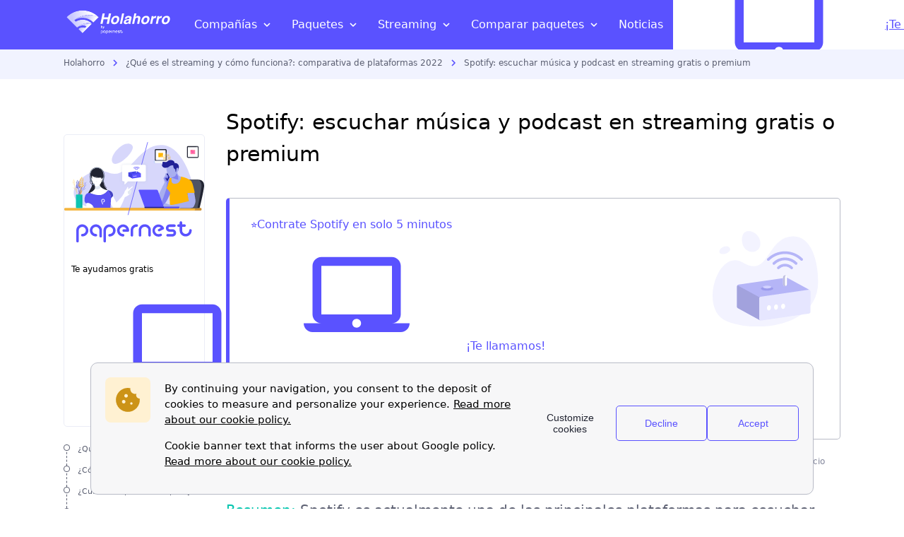

--- FILE ---
content_type: text/html; charset=UTF-8
request_url: https://holahorro.mx/streaming/spotify/
body_size: 49543
content:

  <!DOCTYPE html>
  <html lang="es-MX" class="no-js no-svg scroll-smooth">

  <head>
      <meta charset="UTF-8">
      <meta name="viewport" content="width=device-width, initial-scale=1">
      <meta name="og:country-name" content="Mexico">
      <meta name="language" content="es_MX">
      <meta name="referrer" content="no-referrer-when-downgrade">

      <!-- Chrome, Firefox OS and Opera -->
      <meta name="theme-color">
      <!-- Windows Phone -->
      <meta name="msapplication-navbutton-color">
      <!-- iOS Safari -->
      <meta name="apple-mobile-web-app-status-bar-style">

      <style type='text/css'>@font-face { font-family: system-ui; font-style: normal; font-weight: 300; font-display: swap; src: local(".SFNS-Light"), local(".SFNSText-Light"), local(".HelveticaNeueDeskInterface-Light"), local(".LucidaGrandeUI"), local("Segoe UI Light"), local("Ubuntu Light"), local("Roboto-Light"), local("DroidSans"), local("Tahoma"); } @font-face { font-family: system-ui; font-style: italic; font-weight: 300; font-display: swap; src: local(".SFNS-LightItalic"), local(".SFNSText-LightItalic"), local(".HelveticaNeueDeskInterface-Italic"), local(".LucidaGrandeUI"), local("Segoe UI Light Italic"), local("Ubuntu Light Italic"), local("Roboto-LightItalic"), local("DroidSans"), local("Tahoma"); } @font-face { font-family: system-ui; font-style: normal; font-weight: 400; font-display: swap; src: local(".SFNS-Regular"), local(".SFNSText-Regular"), local(".HelveticaNeueDeskInterface-Regular"), local(".LucidaGrandeUI"), local("Segoe UI"), local("Ubuntu"), local("Roboto-Regular"), local("DroidSans"), local("Tahoma"); } @font-face { font-family: system-ui; font-style: italic; font-weight: 400; font-display: swap; src: local(".SFNS-Italic"), local(".SFNSText-Italic"), local(".HelveticaNeueDeskInterface-Italic"), local(".LucidaGrandeUI"), local("Segoe UI Italic"), local("Ubuntu Italic"), local("Roboto-Italic"), local("DroidSans"), local("Tahoma"); } @font-face { font-family: system-ui; font-style: normal; font-weight: 500; font-display: swap; src: local(".SFNS-Medium"), local(".SFNSText-Medium"), local(".HelveticaNeueDeskInterface-MediumP4"), local(".LucidaGrandeUI"), local("Segoe UI Semibold"), local("Ubuntu Medium"), local("Roboto-Medium"), local("DroidSans-Bold"), local("Tahoma Bold"); } @font-face { font-family: system-ui; font-style: italic; font-weight: 500; font-display: swap; src: local(".SFNS-MediumItalic"), local(".SFNSText-MediumItalic"), local(".HelveticaNeueDeskInterface-MediumItalicP4"), local(".LucidaGrandeUI"), local("Segoe UI Semibold Italic"), local("Ubuntu Medium Italic"), local("Roboto-MediumItalic"), local("DroidSans-Bold"), local("Tahoma Bold"); } @font-face { font-family: system-ui; font-style: normal; font-weight: 700; font-display: swap; src: local(".SFNS-Bold"), local(".SFNSText-Bold"), local(".HelveticaNeueDeskInterface-Bold"), local(".LucidaGrandeUI"), local("Segoe UI Bold"), local("Ubuntu Bold"), local("Roboto-Bold"), local("DroidSans-Bold"), local("Tahoma Bold"); } @font-face { font-family: system-ui; font-style: italic; font-weight: 700; font-display: swap; src: local(".SFNS-BoldItalic"), local(".SFNSText-BoldItalic"), local(".HelveticaNeueDeskInterface-BoldItalic"), local(".LucidaGrandeUI"), local("Segoe UI Bold Italic"), local("Ubuntu Bold Italic"), local("Roboto-BoldItalic"), local("DroidSans-Bold"), local("Tahoma Bold"); } :root { --font-name: system-ui; --fw-regular: 400; --fw-medium: 600;-webkit-font-smoothing: antialiased; -moz-osx-font-smoothing: grayscale;text-size-adjust: 100%; font-size: 16px;}img{content-visibility:auto}body{--c-primary-h: 243;--c-primary-s: 100%;--c-primary-l: 66%;--c-secondary-h: 173;--c-secondary-s: 98%;--c-secondary-l: 39%;--c-tertiary-h: 41;--c-tertiary-s: 97%;--c-tertiary-l: 55%;--c-forth-h: 344;--c-forth-s: 98%;--c-forth-l: 65%;--c-grey-h: 230;--c-grey-s: 11%;--c-grey-l: 55%;--c-white: #ffffff;--c-black: #000000;--c-black-light: #212431;--c-red: #f2545b;--c-red-dark: #ed121d;--c-periwinkle-dark: #a5b0d8;--c-periwinkle: #c3cae5;--c-periwinkle-light: #f1f3ff;--c-periwinkle-lighter: #f7f8fd;--c-emerald: #1c865e;--c-cornflower: #4842cc;--c-transparent: transparent;--c-error: var(--c-red);--c-error-hover: var(--c-red-dark);--c-success: var(--c-primary);--c-success-hover: var(--c-primary-darker);--c-inactive: var(--c-periwinkle);--c-inactive-hover: var(--c-periwinkle-dark);--br-c-base: var(--c-grey-light);--br-c-light: var(--c-grey-lighter);--br-c-error: var(--c-error);--br-c-error-hover: var(--c-error-hover);--br-c-success: var(--c-success);--br-c-success-hover: var(--c-success-hover);--bg-white: var(--c-white);--bg-main-dark: var(--c-periwinkle);--bg-main: var(--c-periwinkle-light);--bg-main-light: var(--c-periwinkle-lighter);--c-grey-shadow: hsla( var(--c-grey-h), var(--c-grey-s), var(--c-grey-l), 0.2 );--c-primary-shadow: hsla( var(--c-primary-h), var(--c-primary-s), var(--c-primary-l), 0.2 );--c-secondary-shadow: hsla( var(--c-secondary-h), var(--c-secondary-s), var(--c-secondary-l), 0.2 );--icon-c: var(--c-periwinkle);--c-rgb-black: 0, 0, 0;--c-overlay: rgba(0, 0, 0, 0.4);--c-opacity: 100;--c-primary: hsla( var(--c-primary-h), var(--c-primary-s), var(--c-primary-l), var(--c-opacity) );--c-primary-light: hsla( var(--c-primary-h), var(--c-primary-s), calc(var(--c-primary-l) + 20%), var(--c-opacity) );--c-primary-lighter: hsla( var(--c-primary-h), var(--c-primary-s), 97%, var(--c-opacity) );--c-primary-dark: hsla( var(--c-primary-h), var(--c-primary-s), calc(var(--c-primary-l) - 15%), var(--c-opacity) );--c-primary-darker: hsla( var(--c-primary-h), var(--c-primary-s), calc(var(--c-primary-l) - 30%), var(--c-opacity) );--c-secondary: hsla( var(--c-secondary-h), var(--c-secondary-s), var(--c-secondary-l), var(--c-opacity) );--c-secondary-light: hsla( var(--c-secondary-h), var(--c-secondary-s), calc(var(--c-secondary-l) + 20%), var(--c-opacity) );--c-secondary-lighter: hsla( var(--c-secondary-h), var(--c-secondary-s), 97%, var(--c-opacity) );--c-secondary-dark: hsla( var(--c-secondary-h), var(--c-secondary-s), calc(var(--c-secondary-l) - 15%), var(--c-opacity) );--c-secondary-darker: hsla( var(--c-secondary-h), var(--c-secondary-s), calc(var(--c-secondary-l) - 30%), var(--c-opacity) );--c-tertiary: hsla( var(--c-tertiary-h), var(--c-tertiary-s), var(--c-tertiary-l), var(--c-opacity) );--c-tertiary-light: hsla( var(--c-tertiary-h), var(--c-tertiary-s), calc(var(--c-tertiary-l) + 20%), var(--c-opacity) );--c-tertiary-lighter: hsla( var(--c-tertiary-h), var(--c-tertiary-s), 97%, var(--c-opacity) );--c-tertiary-dark: hsla( var(--c-tertiary-h), var(--c-tertiary-s), calc(var(--c-tertiary-l) - 15%), var(--c-opacity) );--c-tertiary-darker: hsla( var(--c-tertiary-h), var(--c-tertiary-s), calc(var(--c-tertiary-l) - 30%), var(--c-opacity) );--c-forth: hsla( var(--c-forth-h), var(--c-forth-s), var(--c-forth-l), var(--c-opacity) );--c-forth-light: hsla( var(--c-forth-h), var(--c-forth-s), calc(var(--c-forth-l) + 20%), var(--c-opacity) );--c-forth-lighter: hsla( var(--c-forth-h), var(--c-forth-s), 97%, var(--c-opacity) );--c-forth-dark: hsla( var(--c-forth-h), var(--c-forth-s), calc(var(--c-forth-l) - 15%), var(--c-opacity) );--c-forth-darker: hsla( var(--c-forth-h), var(--c-forth-s), calc(var(--c-forth-l) - 30%), var(--c-opacity) );--c-grey: hsla( var(--c-grey-h), var(--c-grey-s), var(--c-grey-l), var(--c-opacity) );--c-grey-light: hsla( var(--c-grey-h), var(--c-grey-s), calc(var(--c-grey-l) + 20%), var(--c-opacity) );--c-grey-lighter: hsla( var(--c-grey-h), var(--c-grey-s), 97%, var(--c-opacity) );--c-grey-dark: hsla( var(--c-grey-h), var(--c-grey-s), calc(var(--c-grey-l) - 15%), var(--c-opacity) );--c-grey-darker: hsla( var(--c-grey-h), var(--c-grey-s), calc(var(--c-grey-l) - 30%), var(--c-opacity) );--c-primary-500: hsla( var(--c-primary-h), var(--c-primary-s), var(--c-primary-l), var(--c-opacity) );--c-primary-50: color-mix( in srgb, var(--c-primary-500) 5%, white );--c-primary-100: color-mix( in srgb, var(--c-primary-500) 10%, white );--c-primary-200: color-mix( in srgb, var(--c-primary-500) 30%, white );--c-primary-300: color-mix( in srgb, var(--c-primary-500) 50%, white );--c-primary-400: color-mix( in srgb, var(--c-primary-500) 70%, white );--c-primary-600: color-mix( in srgb, var(--c-primary-500) 75%, black );--c-primary-700: color-mix( in srgb, var(--c-primary-500) 70%, black );--c-primary-800: color-mix( in srgb, var(--c-primary-500) 50%, black );--c-primary-900: color-mix( in srgb, var(--c-primary-500) 30%, black );--c-primary-950: color-mix( in srgb, var(--c-primary-500) 20%, black );--c-secondary-500: hsla( var(--c-secondary-h), var(--c-secondary-s), var(--c-secondary-l), var(--c-opacity) );--c-secondary-50: color-mix( in srgb, var(--c-secondary-500) 5%, white );--c-secondary-100: color-mix( in srgb, var(--c-secondary-500) 10%, white );--c-secondary-200: color-mix( in srgb, var(--c-secondary-500) 30%, white );--c-secondary-300: color-mix( in srgb, var(--c-secondary-500) 50%, white );--c-secondary-400: color-mix( in srgb, var(--c-secondary-500) 70%, white );--c-secondary-600: color-mix( in srgb, var(--c-secondary-500) 75%, black );--c-secondary-700: color-mix( in srgb, var(--c-secondary-500) 70%, black );--c-secondary-800: color-mix( in srgb, var(--c-secondary-500) 50%, black );--c-secondary-900: color-mix( in srgb, var(--c-secondary-500) 30%, black );--c-secondary-950: color-mix( in srgb, var(--c-secondary-500) 20%, black );--c-tertiary-500: hsla( var(--c-tertiary-h), var(--c-tertiary-s), var(--c-tertiary-l), var(--c-opacity) );--c-tertiary-50: color-mix( in srgb, var(--c-tertiary-500) 5%, white );--c-tertiary-100: color-mix( in srgb, var(--c-tertiary-500) 10%, white );--c-tertiary-200: color-mix( in srgb, var(--c-tertiary-500) 30%, white );--c-tertiary-300: color-mix( in srgb, var(--c-tertiary-500) 50%, white );--c-tertiary-400: color-mix( in srgb, var(--c-tertiary-500) 70%, white );--c-tertiary-600: color-mix( in srgb, var(--c-tertiary-500) 75%, black );--c-tertiary-700: color-mix( in srgb, var(--c-tertiary-500) 70%, black );--c-tertiary-800: color-mix( in srgb, var(--c-tertiary-500) 50%, black );--c-tertiary-900: color-mix( in srgb, var(--c-tertiary-500) 30%, black );--c-tertiary-950: color-mix( in srgb, var(--c-tertiary-500) 20%, black );--c-forth-500: hsla( var(--c-forth-h), var(--c-forth-s), var(--c-forth-l), var(--c-opacity) );--c-forth-50: color-mix( in srgb, var(--c-forth-500) 5%, white );--c-forth-100: color-mix( in srgb, var(--c-forth-500) 10%, white );--c-forth-200: color-mix( in srgb, var(--c-forth-500) 30%, white );--c-forth-300: color-mix( in srgb, var(--c-forth-500) 50%, white );--c-forth-400: color-mix( in srgb, var(--c-forth-500) 70%, white );--c-forth-600: color-mix( in srgb, var(--c-forth-500) 75%, black );--c-forth-700: color-mix( in srgb, var(--c-forth-500) 70%, black );--c-forth-800: color-mix( in srgb, var(--c-forth-500) 50%, black );--c-forth-900: color-mix( in srgb, var(--c-forth-500) 30%, black );--c-forth-950: color-mix( in srgb, var(--c-forth-500) 20%, black );--c-grey-500: hsla( var(--c-grey-h), var(--c-grey-s), var(--c-grey-l), var(--c-opacity) );--c-grey-50: color-mix( in srgb, var(--c-grey-500) 5%, white );--c-grey-100: color-mix( in srgb, var(--c-grey-500) 10%, white );--c-grey-200: color-mix( in srgb, var(--c-grey-500) 30%, white );--c-grey-300: color-mix( in srgb, var(--c-grey-500) 50%, white );--c-grey-400: color-mix( in srgb, var(--c-grey-500) 70%, white );--c-grey-600: color-mix( in srgb, var(--c-grey-500) 75%, black );--c-grey-700: color-mix( in srgb, var(--c-grey-500) 70%, black );--c-grey-800: color-mix( in srgb, var(--c-grey-500) 50%, black );--c-grey-900: color-mix( in srgb, var(--c-grey-500) 30%, black );--c-grey-950: color-mix( in srgb, var(--c-grey-500) 20%, black );--c-opacity: 100;--bg-primary: var(--c-primary);--bg-primary-hover: var(--c-primary-dark);--bg-secondary: var(--c-secondary);--bg-secondary-hover: var(--c-secondary-dark);--bg-tertiary: var(--c-tertiary);--bg-tertiary-hover: var(--c-tertiary-dark);--bg-forth: var(--c-forth);--bg-forth-hover: var(--c-forth-dark)}body{--fs-1rem: 1rem;--fs-3xl: calc(var(--fs-base) + 1.5rem);--fs-2xl: calc(var(--fs-base) + 0.9rem);--fs-xl: calc(var(--fs-base) + 0.45rem);--fs-lg: calc(var(--fs-base) + 0.25rem);--fs-base: var(--fs-1rem);--fs-sm: calc(var(--fs-base) - 0.125rem);--fs-xs: calc(var(--fs-base) - 0.25rem);--fs-2xs: calc(var(--fs-base) - 0.3rem);--fw-light: 200;--fw-regular: 400;--fw-medium: 500;--fw-semibold: 600;--fw-bold: 700;--lh-sm: 1.3;--lh-base: 1.5;--lh-lg: 1.8;--sz-2xs: 5px;--sz-xs: 10px;--sz-sm: 15px;--sz-md: 20px;--sz-lg: 30px;--sz-xl: 40px;--sz-2xl: 50px;--sz-3xl: 60px;--sz-4xl: 75px;--sz-5xl: 100px;--sz-screen-lg: 1100px;--sz-content: calc(100% - (var(--pd-screen) * 2));--sz-form-label: 200px;--sz-popin: var(--sz-content);--sz-md-mobile-sm-max: 374px;--sz-md-mobile-max: 767px;--sz-md-tablet-min: 768px;--sz-md-tablet-max: 1279px;--sz-md-desktop-min: 1280px;--mg-2xs: var(--sz-2xs);--mg-xs: var(--sz-xs);--mg-sm: var(--sz-sm);--mg-md: var(--sz-md);--mg-lg: var(--sz-lg);--mg-xl: var(--sz-xl);--mg-2xl: var(--sz-2xl);--mg-3xl: var(--sz-3xl);--mg-4xl: var(--sz-4xl);--mg-5xl: var(--sz-5xl);--mg-between: var(--sz-lg);--mg-inside: var(--sz-xs);--pd-2xs: var(--sz-2xs);--pd-xs: var(--sz-xs);--pd-sm: var(--sz-sm);--pd-md: var(--sz-md);--pd-lg: var(--sz-lg);--pd-xl: var(--sz-xl);--pd-2xl: var(--sz-2xl);--pd-3xl: var(--sz-3xl);--pd-4xl: var(--sz-4xl);--pd-5xl: var(--sz-5xl);--pd-screen: 24px;--pd-container: var(--pd-lg);--br-r-ppn: 18px 5px;--br-r-sm: 5px;--br-r-base: 10px;--br-r-lg: 15px;--br-r-circle: 300px;--tr-faster: 0.1s;--tr-fast: 0.2s;--tr-base: 0.3s;--tr-slow: 0.5s;--tr-slower: 0.8s;--trf-ease-in: cubic-bezier(0.4, 0, 1, 1);--trf-ease-out: cubic-bezier(0, 0, 0.2, 1);--trf-ease-in-out: cubic-bezier(0.4, 0, 0.2, 1);--zi-neg-1: -1;--zi-0: 0;--zi-1: 1;--zi-2: 2;--zi-10: 10;--zi-20: 20;--zi-30: 30;--zi-40: 40;--zi-50: 50;--zi-60: 60;--zi-70: 70;--zi-80: 80;--zi-90: 90;--zi-100: 100;--zi-110: 110;--zi-max: 10000000;--op-0: 0;--op-2: 2;--op-5: 5;--op-10: 10;--op-20: 20;--op-40: 40;--op-60: 60;--op-80: 80;--op-100: 100;--bs-scale-xs: 0 0 3px;--bs-scale-sm: 0 2px 6px 0px;--bs-scale-base: 0px 2px 12px 1px;--bs-scale-lg: 0 3px 20px 2px;--bs-scale-xl: 10px 10px 50px;--bs-xs: var(--bs-scale-xs) var(--c-grey-shadow);--bs-sm: var(--bs-scale-sm) var(--c-grey-shadow);--bs-base: var(--bs-scale-base) var(--c-grey-shadow);--bs-lg: var(--bs-scale-lg) var(--c-grey-shadow);--bs-xl: var(--bs-scale-lg) var(--c-grey-shadow);--bs-primary-xs: var(--bs-scale-xs) var(--c-primary-shadow);--bs-primary-sm: var(--bs-scale-sm) var(--c-primary-shadow);--bs-primary-base: var(--bs-scale-base) var(--c-primary-shadow);--bs-primary-lg: var(--bs-scale-lg) var(--c-primary-shadow);--bs-primary-xl: var(--bs-scale-lg) var(--c-primary-shadow);--bs-secondary-xs: var(--bs-scale-xs) var(--c-secondary-shadow);--bs-secondary-sm: var(--bs-scale-sm) var(--c-secondary-shadow);--bs-secondary-base: var(--bs-scale-base) var(--c-secondary-shadow);--bs-secondary-lg: var(--bs-scale-lg) var(--c-secondary-shadow);--bs-secondary-xl: var(--bs-scale-lg) var(--c-secondary-shadow);--bs-focus: var(--bs-scale-xs) var(--c-grey);--bs-error: var(--bs-scale-xs) var(--c-error);--bs-success: var(--bs-scale-xs) var(--c-success)}@media(max-width: 767px){body{--fs-3xl: calc(var(--fs-base) + 0.7rem);--fs-2xl: calc(var(--fs-base) + 0.5rem);--fs-xl: calc(var(--fs-base) + 0.3rem);--fs-lg: calc(var(--fs-base) + 0.15rem)}}@media(min-width: 1280px){body{--sz-content: 870px}}@media(min-width: 1280px){body{--mg-inside: var(--sz-sm);--mg-between: var(--sz-xl)}}@media(min-width: 768px)and (max-width: 1279px){body{--pd-screen: 48px}}@media(min-width: 1280px){body{--pd-screen: initial}}body{--h1-lg-fs: var(--fs-3xl);--h1-fs: var(--fs-2xl);--h2-fs: var(--fs-xl);--h3-fs: var(--fs-lg);--h4-fs: var(--fs-base);--heading-lh: var(--lh-sm);--heading-fw: var(--fw-bold);--heading-mg: var(--mg-sm) 0 var(--mg-md);--heading-sm-mg: var(--mg-xs) 0 var(--mg-sm);--heading-c: var(--c-black-txt);--cta-fw: var(--fw-medium);--link-fw: var(--fw-regular);--link-c: var(--c-primary);--link-c-hover: var(--c-primary-dark);--label-fw: var(--fw-medium);--font-c-global: var(--c-black);--font-c-global-light: var(--c-grey-dark);--font-c-global-lighter: var(--c-grey);--font-c-global-lightest: var(--c-grey-light);--font-c-primary: var(--c-primary);--font-c-primary-hover: var(--c-primary-dark);--font-c-secondary: var(--c-secondary);--font-c-secondary-hover: var(--c-secondary-hover);--font-c-white: var(--c-white);--font-lh-global: var(--lh-base);--font-fw-global: var(--fw-regular);--font-fw-global-light: var(--fw-light);--paragraph-mg: 0 0 var(--mg-sm) 0;--table-fs: var(--fs-1rem);--table-lh: var(--lh-sm);--strong-fw: var(--fw-medium);--page-bg: var(--c-white);--overlay-bg: var(--c-black)}:is(p,span,li,a,ul,h1,h2,h3,label,input,b,strong){-webkit-margin-before:0;margin-block-start:0;-webkit-margin-after:0;margin-block-end:0}:is(p){margin:var(--paragraph-mg)}:is(p,li,ul,label,input){font-size:var(--fs-base);color:var(--font-c-global)}:is(p,label,input){line-height:var(--font-lh-global)}:is(.h1-lg,h1,.h1,h2,.h2,h3,.h3,h4,h5,h6,.h4,.h5,.h6){font-weight:var(--heading-fw);margin:var(--heading-mg);line-height:var(--heading-lh);color:var(--heading-c)}:is(.h1-lg){font-size:var(--h1-lg-fs)}:is(h1,.h1){font-size:var(--h1-fs)}:is(h2,.h2){font-size:var(--h2-fs)}:is(h3,.h3){font-size:var(--h3-fs);margin:var(--heading-sm-mg)}:is(h4,h5,h6,.h4,.h5,.h6){font-size:var(--fs-base);margin:var(--heading-sm-mg)}label{font-weight:var(--fw-medium)}span,b,strong{color:currentColor}b{font-weight:var(--fw-bold)}strong{font-weight:var(--fw-bold)}.p-lg{font-size:var(--fs-lg)}.p-sm{font-size:var(--fs-sm)}.p-xs{font-size:var(--fs-xs)}.p-2xs{font-size:var(--fs-2xs)}a,.link,.comments__list a,.footer .sub-menu a,.article.article--header a,.article.article--body a{color:var(--link-c);margin:0;transition:color var(--tr-base)}a:hover,.link:hover,.footer .sub-menu a:hover,.article.article--header a:hover,.article.article--body a:hover{cursor:pointer;color:var(--link-c-hover);transition:color var(--tr-base)}html,body,div,span,applet,object,iframe,h1,h2,h3,h4,h5,h6,p,blockquote,pre,a,abbr,acronym,address,big,cite,code,del,dfn,em,img,ins,kbd,q,s,samp,small,strike,strong,sub,sup,tt,var,b,u,i,center,dl,dt,dd,ol,ul,li,fieldset,form,label,legend,table,caption,tbody,tfoot,thead,tr,th,td,article,aside,canvas,details,embed,figure,figcaption,footer,header,hgroup,menu,nav,output,ruby,section,summary,time,mark,audio,video{padding:0;border:0;font-size:100%;font:inherit;vertical-align:baseline}article,aside,details,figcaption,figure,footer,header,hgroup,menu,nav,section{display:block}body{line-height:1}ol,ul{list-style:none}blockquote,q{quotes:none}blockquote:before,blockquote:after,q:before,q:after{content:"";content:none}table{border-collapse:collapse;border-spacing:0}thead th,tbody td,tbody th{text-align:center;vertical-align:middle}html{box-sizing:border-box}*{-webkit-font-smoothing:antialiased;-moz-osx-font-smoothing:grayscale}*,*:before,*:after{box-sizing:inherit}.shortcode{clear:both}body{--mg-compliance: 16px;font-size:var(--fs-base);font-family:var(--font-name);overflow-x:hidden;line-height:1.5;padding-top:calc(var(--pd-2xl) + var(--pd-xs));margin:0;background-color:var(--page-bg)}body.phone{-webkit-tap-highlight-color:rgba(0,0,0,0)}body.body--breadcrumbs-top,body.body--lugia-header{padding-top:calc(var(--pd-4xl) + var(--pd-xs))}body.body--lugia-header.body--without-breadcrumbs,body.body--breadcrumbs-top.body--lugia-header.body--without-breadcrumbs{padding-top:calc(var(--pd-2xl) + var(--pd-xs))}@media(min-width: 768px)and (max-width: 1279px){body{padding-top:calc(var(--pd-2xl) + var(--pd-xs))}body.body--breadcrumbs-top,body.body--lugia-header{padding-top:3rem}}@media(min-width: 1280px){body{padding-top:calc(var(--pd-2xl) + var(--pd-md))}body.body--breadcrumbs-top,body.body--lugia-header,body.body--breadcrumbs-top.body--lugia-header{padding-top:calc(var(--pd-4xl) + var(--pd-xs))}body.body--lugia-header.body--without-breadcrumbs,body.body--breadcrumbs-top.body--lugia-header.body--without-breadcrumbs{padding-top:var(--pd-2xl)}}.site-content-contain{width:100%;padding:var(--pd-screen)}@media(min-width: 1280px){.page-template-template-homepage-lego-kamino .site-content-contain,.page-template-template-homepage-lego .site-content-contain{padding-top:var(--mg-xl)}.page-template-template-homepage-lego-kamino .hp-top-banner,.page-template-template-homepage-lego .hp-top-banner{margin-top:0}}.block,table-container__wrapper,.table-container__wrapper,.list.list--custom-check-green,.article.article--header ul,.article.article--header ol,.article.article--body ul,.article.article--body ol{width:100%}.block--exception{padding:0 var(--pd-md)}.block-new{width:100%;padding:var(--pd-lg) 25px 25px 25px}@media(min-width: 768px){.block-new{padding:var(--pd-lg) var(--pd-lg) var(--pd-xl) var(--pd-lg)}}.header{transition:all var(--tr-base) ease-in-out}.header.scrolled{top:-50px}@media(min-width: 1280px){.header .nav.scrolled{top:-70px;height:50px}.header .nav .cta-big-nav,.header .nav .jsPanel.nav__list,.header .nav .logo--big,.header .nav .logo--small{transition:opacity var(--tr-base),margin-top .5s}.header .nav .cta-small-nav{transition:all var(--tr-base)}.header .nav .fadeout{opacity:0;margin-top:-100px}.header .nav .fadein,.header .nav .fadein.logo--small{opacity:1}.header .nav .cta-small-nav.slide-down{top:0}.header .breadcrumbs.slide-up{margin-top:-42px}}.button{border:none;transition:all var(--tr-base);text-decoration:none}.button__close{background-color:var(--bg-main);cursor:pointer;padding:0;position:absolute;z-index:var(--zi-100);width:var(--sz-xl);height:var(--sz-xl);border-radius:var(--br-r-circle)}.button__close .button__icon{width:var(--sz-sm);height:var(--sz-sm);position:absolute;left:50%;top:50%;transform:translate(-50%, -50%)}.button__close .button__icon.button__icon--purple:before,.button__close .button__icon.button__icon--purple:after{background-color:var(--c-primary)}.button__close .button__icon:before,.button__close .button__icon:after{position:absolute;content:" ";height:var(--sz-sm);width:2px;background-color:var(--bg-white)}.button__close .button__icon:before{transform:translate(-50%) rotate(45deg)}.button__close .button__icon:after{transform:translate(-50%) rotate(-45deg)}p iframe{content-visibility:auto;contain-intrinsic-size:var(--size-mobile);width:100%}@media(min-width: 768px)and (max-width: 1279px){p iframe{contain-intrinsic-size:var(--size-tablet)}}@media(min-width: 1280px){p iframe{contain-intrinsic-size:var(--size-desktop)}}.article.article--header img,.article.article--body img{border-radius:var(--br-r-base);width:initial;max-width:100%;height:inherit;height:initial;margin-top:var(--mg-2xs)}.article.article--header img:not(.cta-block-double__image):not(.cta-block-single__image):not(.download__image):not(.information--list__img):not(.new-card__logo),.article.article--body img:not(.cta-block-double__image):not(.cta-block-single__image):not(.download__image):not(.information--list__img):not(.new-card__logo){width:inherit}.article.article--header .wp-caption,.article.article--body .wp-caption{width:initial !important;margin:0 24px}@media(min-width: 768px)and (max-width: 1279px){.article.article--header .wp-caption,.article.article--body .wp-caption{margin:0 var(--mg-2xl)}}@media(min-width: 1280px){.article.article--header .wp-caption,.article.article--body .wp-caption{margin:inherit;margin:initial}}.article.article--header .wp-caption-text,.article.article--body .wp-caption-text{font-size:var(--fs-xs);color:var(--font-c-global-light);margin-top:-5px;margin-bottom:var(--mg-xs)}.article.article--header .alignleft,.article.article--header .alignright,.article.article--body .alignleft,.article.article--body .alignright{clear:both}@media(min-width: 1280px){.article.article--header .alignleft,.article.article--header .alignright,.article.article--body .alignleft,.article.article--body .alignright{max-width:346px}}@media(min-width: 768px)and (max-width: 1279px){.article.article--header .alignleft,.article.article--header .alignright,.article.article--body .alignleft,.article.article--body .alignright{max-width:305px}}@media(min-width: 768px){.article.article--header .alignleft,.article.article--body .alignleft{float:left}}@media(min-width: 768px)and (max-width: 1279px){.article.article--header .alignleft,.article.article--body .alignleft{margin:0 28px 0 48px}}@media(min-width: 1280px){.article.article--header .alignleft,.article.article--body .alignleft{margin-right:var(--mg-lg)}}@media(min-width: 768px)and (max-width: 1279px){.article.article--header img.alignleft,.article.article--body img.alignleft{margin:0 28px var(--mg-xs) 0}}@media(min-width: 768px){.article.article--header .alignright,.article.article--body .alignright{float:right}}@media(min-width: 768px)and (max-width: 1279px){.article.article--header .alignright,.article.article--body .alignright{margin:0 48px 0 28px}}@media(min-width: 1280px){.article.article--header .alignright,.article.article--body .alignright{margin-left:var(--mg-lg)}}@media(min-width: 768px)and (max-width: 1279px){.article.article--header img.alignright,.article.article--body img.alignright{margin:0 0 var(--mg-xs) 28px}}@media(min-width: 768px){.article.article--header .aligncenter,.article.article--body .aligncenter{clear:both;display:block;margin-left:auto;margin-right:auto}}@media(min-width: 768px)and (max-width: 1279px){.article.article--header .aligncenter.wp-caption,.article.article--body .aligncenter.wp-caption{margin-left:auto;margin-right:auto;padding:0 var(--pd-2xl)}}.input,.textarea{font-weight:var(--fw-regular);font-family:"Open Sans",Arial,Helvetica,sans-serif;font-family:var(--font-name),helvetica,arial,sans-serif;background-color:var(--bg-white);border:1px solid var(--br-c-base);color:var(--c-black);height:var(--sz-xl);width:100%;border-radius:var(--br-r-base);outline:none;transition:all var(--tr-base);margin:var(--mg-xs) 0 25px;padding:var(--pd-2xs) var(--pd-sm) 0 var(--pd-sm)}.input.valid,.textarea.valid{border:1px solid var(--c-primary)}.input.error,.textarea.error{border-color:var(--c-red);color:var(--c-red)}.input.error:focus,.textarea.error:focus{border-color:var(--c-red)}.input:focus,.textarea:focus{border:1px solid var(--c-primary);box-shadow:none}.textarea{min-width:100%;max-width:100%;min-height:80px;padding:var(--pd-xs) var(--pd-sm)}@media(min-width: 1280px){.textarea{min-height:92px;padding:var(--pd-sm)}}.label{font-weight:var(--fw-medium);display:inline-block;width:100%;color:var(--c-black)}.link,.comments__list a,.footer .sub-menu a,.article.article--header a,.article.article--body a{transition:all var(--tr-base);text-decoration:none}.link--arrow-right:after{content:"";height:var(--sz-sm);width:8px;display:inline-block;background:url("https://d11o8pt3cttu38.cloudfront.net/wp-content/themes/pn-origami/assets/dist/images/critical/chevron-purple-right.svg") no-repeat;margin-left:var(--mg-xs);margin-right:3px;margin-bottom:-1px;transform:rotate(0deg);transition:none}.link--cards{font-size:var(--fs-xs)}@media(min-width: 1280px){.link--color-white{color:var(--c-white)}.link--color-white:hover{color:currentColor}}@media(min-width: 1280px){.link--color-black{color:var(--c-black-light)}.link--color-black:hover,.link--color-black:focus{color:var(--c-black-light)}}.link--font-weight-medium{font-weight:var(--fw-medium)}.link--prevent-default{pointer-events:none}.link--edl-title{font-weight:var(--fw-medium);font-size:var(--fs-lg);color:var(--c-black);cursor:default}.link--edl-title:hover{color:var(--c-black)}.link--edl{font-weight:var(--fw-medium);display:inline-block}.article.article--cards p a,.article.article--cards .p a{color:currentColor}.footer .sub-menu a:hover{text-decoration:none}.dots,.article.article--header ul li,.article.article--body ul li{padding-left:var(--pd-md);position:relative}.dots:before,.article.article--header ul li:before,.article.article--body ul li:before{content:"";width:8px;height:8px;min-width:inherit;min-width:initial;background-color:var(--c-primary);border-radius:50px;left:0;top:8px;position:absolute}.numbers,.article.article--header ol:not(.list--steps),.article.article--body ol:not(.list--steps){counter-reset:numbers}.numbers>li,.article.article--header ol:not(.list--steps)>li,.article.article--body ol:not(.list--steps)>li{counter-increment:numbers}.numbers>li:before,.article.article--header ol:not(.list--steps)>li:before,.article.article--body ol:not(.list--steps)>li:before{content:counter(numbers) "."}.article.article--header ul li,.article.article--header ol li,.article.article--body ul li,.article.article--body ol li{text-align:left}.article.article--header ul li:before,.article.article--header ol li:before,.article.article--body ul li:before,.article.article--body ol li:before{display:inline-block}.article.article--header:lang(fr) ul,.article.article--header:lang(fr) ol,.article.article--body:lang(fr) ul,.article.article--body:lang(fr) ol{padding:0 16px}@media(max-width: 1279px){.article.article--header:lang(fr) .shortcode.shortcode--lugia.list.list--steps:before,.article.article--body:lang(fr) .shortcode.shortcode--lugia.list.list--steps:before{left:41px}}@media(min-width: 1280px){.article.article--header:lang(fr) ul,.article.article--header:lang(fr) ol,.article.article--body:lang(fr) ul,.article.article--body:lang(fr) ol{padding:unset}}.article.article--header .table ul li:before,.article.article--body .table ul li:before{top:6px}.article.article--header ol:not(.list--steps) li,.article.article--body ol:not(.list--steps) li{position:relative;padding-left:var(--pd-md)}.article.article--header ol:not(.list--steps) li:before,.article.article--body ol:not(.list--steps) li:before{position:absolute;left:0}.list.list--custom-check-green{display:flex;flex-direction:row;align-items:center;justify-content:space-around;margin-bottom:0;padding:0}.list.list--custom-check-green li{display:flex;flex-flow:column nowrap;position:relative;padding-left:22px}.list.list--custom-check-green li:first-child{padding-left:0}.list.list--custom-check-green li:not(:last-child){margin-bottom:0}.list.list--custom-check-green li.information--list__detail{font-size:var(--fs-xs);text-align:center;display:flex;align-items:center}.list.list--custom-check-green li.information--list__img{height:25px;max-width:26px}@media(min-width: 768px){.list.list--custom-check-green li:not(:last-child){margin-bottom:0}}.list:lang(fr).list--custom-check-green{padding:0 16px}.p--frame{font-size:var(--fs-xs);color:var(--c-black-light);position:relative;padding-left:35px;width:calc(100% - var(--component-width));margin:0 auto}.p--frame:before{content:"";display:block;width:var(--sz-md);height:var(--sz-md);position:absolute;top:50%;left:0;background-repeat:no-repeat;background-image:url("https://d11o8pt3cttu38.cloudfront.net/wp-content/themes/pn-origami/assets/dist/images/critical/info--black.svg");transform:translateY(-50%)}@media(min-width: 768px)and (max-width: 1279px){.p--frame{padding-left:45px}}@media(min-width: 1280px){.blog-news-article__content.article__content p{padding-left:0}}table,.table{border:solid 1px var(--bg-main);background-color:var(--bg-white);width:100%;border-collapse:collapse;border-spacing:0;margin-bottom:0;line-height:var(--table-lh);font-size:var(--table-fs)}table-container__wrapper,.table-container__wrapper{overflow-x:scroll;max-width:100%}table tr:nth-child(even),.table tr:nth-child(even){background-color:var(--bg-main)}table tbody tr,table thead tr,table tbody tr td,table thead tr th,.table tbody tr,.table thead tr,.table tbody tr td,.table thead tr th{vertical-align:middle}table tbody tr:not(:last-child) td,table thead tr th,.table tbody tr:not(:last-child) td,.table thead tr th{border-bottom:solid 1px var(--bg-main)}table thead tr th:not(:last-child),table tbody tr td:not(:last-child),.table thead tr th:not(:last-child),.table tbody tr td:not(:last-child){border-right:solid 1px var(--bg-main)}table thead th,.table thead th{font-weight:var(--fw-medium);padding:35px 28px}table thead th,.table thead th{font-weight:var(--fw-medium);padding:35px 28px}table thead tr th,table thead tr td,table thead tr p,table thead tr li,table thead tr a,table tbody tr th,table tbody tr td,table tbody tr p,table tbody tr li,table tbody tr a,.table thead tr th,.table thead tr td,.table thead tr p,.table thead tr li,.table thead tr a,.table tbody tr th,.table tbody tr td,.table tbody tr p,.table tbody tr li,.table tbody tr a{margin-bottom:0}table thead tr img,table tbody tr img,.table thead tr img,.table tbody tr img{text-align:center;margin-bottom:0}b{font-weight:var(--fw-bold)}strong{font-weight:var(--fw-medium)}em,i{font-style:italic}.cta,:is(a.cta),.article.article--header .cta,.article.article--body .cta{--cta-bg: var(--cta-bg-primary, var(--c-primary));--cta-color: var(--cta-c-primary, var(--c-white));--cta-bg-hover: var(--cta-bg-primary-hover, var(--c-primary-dark));--cta-color-hover: var(--cta-c-primary-hover, var(--c-white));--cta-border: var(--cta-br-c-primary, var(--c-primary));--cta-border-hover: var(--cta-br-c-primary-hover, var(--c-primary-dark));--cta-height: var(--sz-2xl);font-weight:var(--fw-medium);font-size:var(--fs-base);display:inline-flex;justify-content:center;align-items:center;text-align:center;width:-moz-fit-content;width:fit-content;cursor:pointer;text-decoration:none;transition:all var(--tr-base);height:var(--cta-height);padding:0 25px;border-radius:var(--br-r-base);border:1px solid var(--cta-border);background-color:var(--cta-bg);color:var(--cta-color)}.cta:hover,:is(a.cta):hover,.article.article--header .cta:hover,.article.article--body .cta:hover{background-color:var(--cta-bg-hover);color:var(--cta-color-hover);border-color:var(--cta-border-hover)}.cta.reverse,:is(a.cta).reverse,.article.article--header .cta.reverse,.article.article--body .cta.reverse{--cta-bg: var(--cta-bg-reverse, var(--c-white));--cta-color: var(--cta-c-primary-reverse, var(--c-primary));--cta-border: var(--cta-br-c-primary-reverse, var(--c-primary))}.cta.reverse:hover,:is(a.cta).reverse:hover,.article.article--header .cta.reverse:hover,.article.article--body .cta.reverse:hover{--cta-bg-hover: var(--cta-bg-primary-reverse-hover, var(--c-primary));--cta-color-hover: var(--cta-c-reverse-hover, var(--c-white));--cta-border-hover: var(--cta-br-c-primary-reverse-hover, var(--c-primary))}.cta.reverse.border,:is(a.cta).reverse.border,.article.article--header .cta.reverse.border,.article.article--body .cta.reverse.border{--cta-border: var(--cta-br-c-reverse, var(--c-primary))}.cta.secondary,:is(a.cta).secondary,.article.article--header .cta.secondary,.article.article--body .cta.secondary{--cta-bg: var(--cta-bg-seconday, var(--c-secondary));--cta-color: var(--cta-c-seconday, var(--c-white));--cta-border: var(--cta-br-c-seconday, var(--c-secondary))}.cta.secondary:hover,:is(a.cta).secondary:hover,.article.article--header .cta.secondary:hover,.article.article--body .cta.secondary:hover{--cta-bg-hover: var(--cta-bg-secondary-hover, var(--c-secondary-dark));--cta-border-hover: var(--cta-br-c-secondary-hover, var(--c-secondary-dark))}.cta .cta--single,:is(a.cta) .cta--single,.article.article--header .cta .cta--single,.article.article--body .cta .cta--single{--cta-bg: var(--c-primary);--cta-color: var(--c-white);--cta-border: var(--c-white)}.cta .cta--single:hover,:is(a.cta) .cta--single:hover,.article.article--header .cta .cta--single:hover,.article.article--body .cta .cta--single:hover{--cta-bg-hover: var(--c-white);--cta-color-hover: var(--c-primary);--cta-border-hover: var(--c-white)}.cta.custom,:is(a.cta).custom,.article.article--header .cta.custom,.article.article--body .cta.custom{--cta-bg: var(--cta-bg-color, var(--c-primary));--cta-color: var(--cta-txt-color, var(--c-white));--cta-border: var(--cta-bg-color, var(--c-primary))}.cta.custom:hover,:is(a.cta).custom:hover,.article.article--header .cta.custom:hover,.article.article--body .cta.custom:hover{--cta-bg-hover: var(--cta-hover-color, var(--c-primary-dark));--cta-color-hover: var(--cta-txt-color, var(--c-white));--cta-border-hover: var(--cta-hover-color, var(--c-primary-dark))}.cta.no-radius,:is(a.cta).no-radius,.article.article--header .cta.no-radius,.article.article--body .cta.no-radius{border-radius:0}.cta.small-radius,:is(a.cta).small-radius,.article.article--header .cta.small-radius,.article.article--body .cta.small-radius{border-radius:var(--br-r-base)}.cta.fullwidth,:is(a.cta).fullwidth,.article.article--header .cta.fullwidth,.article.article--body .cta.fullwidth{width:100%}.cta.small-height,:is(a.cta).small-height,.article.article--header .cta.small-height,.article.article--body .cta.small-height{height:40px}.cta.small-pad,:is(a.cta).small-pad,.article.article--header .cta.small-pad,.article.article--body .cta.small-pad{padding:0 var(--pd-xs)}.cta .phone-svg,.cta .computer-svg,.cta .wcb-svg,.cta .download-svg,:is(a.cta) .phone-svg,:is(a.cta) .computer-svg,:is(a.cta) .wcb-svg,:is(a.cta) .download-svg,.article.article--header .cta .phone-svg,.article.article--header .cta .computer-svg,.article.article--header .cta .wcb-svg,.article.article--header .cta .download-svg,.article.article--body .cta .phone-svg,.article.article--body .cta .computer-svg,.article.article--body .cta .wcb-svg,.article.article--body .cta .download-svg{margin-right:var(--mg-xs)}.cta .phone-svg,.cta .download-svg,:is(a.cta) .phone-svg,:is(a.cta) .download-svg,.article.article--header .cta .phone-svg,.article.article--header .cta .download-svg,.article.article--body .cta .phone-svg,.article.article--body .cta .download-svg{width:12px;height:12px}.cta .computer-svg,.cta .wcb-svg,:is(a.cta) .computer-svg,:is(a.cta) .wcb-svg,.article.article--header .cta .computer-svg,.article.article--header .cta .wcb-svg,.article.article--body .cta .computer-svg,.article.article--body .cta .wcb-svg{width:var(--sz-md);height:var(--sz-md)}.shortcode.callout,.shortcode.cta-block-double,.shortcode.cta-block-single,.shortcode.shortcode_webcallback--lugia,.shortcode.shortcode-intro,.shortcode--status,.single-featured-image-header,.wp-post-image,.mobile-bottom-cta-lugia,.cookies-displayed{content-visibility:auto;height:auto}@media(max-width: 973px){cookie-disclaimer{bottom:calc(var(--sz-md) + 80px)}}.h-hidden-scrollbar{overflow:hidden !important}.h-pointer-events{pointer-events:none}.call-opened .show-call-closed,.call-closed .show-call-opened{display:none !important}
.block,.header .nav .nav__item .nav__link,.header .nav .list__item.nav__item--has-2-sublist .cta-app,.header .nav{width:100%}.block--exception{padding:0 var(--pd-md)}.block-new{width:100%;padding:var(--pd-lg) 25px 25px 25px}@media(min-width: 768px){.block-new{padding:var(--pd-lg) var(--pd-lg) var(--pd-xl) var(--pd-lg)}}.container,.header .nav__container{width:100%;max-width:var(--sz-screen-lg);margin:0 auto}.header{top:0;left:0;width:100%;z-index:var(--zi-70);position:fixed;transition:all var(--tr-base) ease-in-out}.header.scrolled{top:-50px}.header.cookies-displayed.scrolled{top:-130px}@media(min-width: 768px)and (max-width: 1279px){.header.scrolled,.header.cookies-displayed.scrolled{top:-50px}}@media(min-width: 1280px){.header .nav.scrolled{top:-70px;height:50px}.header .nav .cta-big-nav,.header .nav .jsPanel.nav__list,.header .nav .logo--big{transition:opacity .2s,margin-top .5s}.header .nav .cta-small-nav{transition:all .4s}.header .nav .fadeout{opacity:0;margin-top:-100px}.header .nav .cta-small-nav.slide-down{top:0}.header .breadcrumbs.slide-up{margin-top:-42px}}.header .nav{font-size:var(--fs-nav);background-color:var(--header-bg, var(--c-primary));color:var(--header-c, var(--c-black))}.header .nav__container{padding:0 var(--pd-screen)}.header .nav{height:50px;transition:height .4s}.header .nav .nav__button{height:30px;position:relative;background-color:rgba(0,0,0,0);background-image:none;border:none;outline:none;margin-left:auto;border-radius:var(--br-r-base)}.header .nav .nav__button .icon-bar{background-color:var(--bg-white);width:28px;display:block;height:3px;border-radius:1px;transition:all ease var(--tr-base)}.header .nav .nav__button .icon-bar:nth-child(2){margin:6px 0}.header .nav .nav__button.is-active .icon-bar{margin-top:0;transform:rotate(45deg)}.header .nav .nav__button.is-active .icon-bar:nth-child(2){display:none}.header .nav .nav__button.is-active .icon-bar:last-child{margin-top:-3px;transform:rotate(-45deg)}.header .nav .nav__container{position:relative;display:flex;flex-direction:row;align-items:center;height:100%}.header .nav .nav__list{background-color:var(--bg-white);height:calc(100vh - 50px);width:100%;z-index:var(--zi-100);flex-direction:column;top:50px}.header .nav .nav__list.cookies-displayed{top:130px}.header .nav .nav__list,.header .nav .nav__sublist:not(.nav__sublist--second-layer){z-index:var(--zi-60);width:100vw;background:var(--bg-white);position:fixed;height:calc(100% - 35px);top:50px;left:0;bottom:0;transform:translateX(-100%);transition:transform ease .5s}.header .nav .nav__list.nav__sublist,.header .nav .nav__sublist:not(.nav__sublist--second-layer).nav__sublist{top:0}.header .nav .nav__link{font-weight:var(--fw-medium)}.header .nav .nav__text:after{content:"";background:url("https://d11o8pt3cttu38.cloudfront.net/wp-content/themes/pn-origami/assets/dist/images/critical/chevron-purple-right.svg") no-repeat;background-size:contain;width:16px;height:var(--sz-xs);display:inline-block;margin-left:8px;margin-right:3px;margin-bottom:-1px}.header .nav .list__item.nav__item--has-2-sublist{height:inherit;height:initial}.header .nav .list__item.nav__item--has-2-sublist .nav__link.link--prevent-default{font-size:var(--fs-text-secondary);color:var(--header-c, var(--c-black-light));min-height:auto}.header .nav .list__item.nav__item--has-2-sublist .nav__link.link--prevent-default:after{display:none}.header .nav .list__item.nav__item--has-2-sublist>.nav__sublist .nav__item:not(.nav__header):not(.nav__item--last-layer){height:inherit;height:initial;line-height:inherit;padding-bottom:34px;padding-top:34px}.header .nav .list__item.nav__item--has-2-sublist>.nav__sublist .nav__item:not(.nav__header):not(.nav__item--last-layer):last-child{border:none}.header .nav .list__item.nav__item--has-2-sublist>.nav__sublist .nav__item:not(.nav__header):not(.nav__item--last-layer) .nav__sublist--second-layer{display:flex;flex-direction:column}.header .nav .list__item.nav__item--has-2-sublist>.nav__sublist .nav__item:not(.nav__header):not(.nav__item--last-layer) .nav__sublist--second-layer .nav__item{min-height:inherit;height:inherit;height:initial;line-height:inherit;border:none;padding:0}.header .nav .list__item.nav__item--has-2-sublist>.nav__sublist .nav__item:not(.nav__header):not(.nav__item--last-layer) .nav__sublist--second-layer .nav__item:not(:last-child){margin-bottom:var(--mg-xs)}.header .nav .list__item.nav__item--has-2-sublist .cta-app{padding:var(--pd-container);min-height:190px;background-color:var(--header-bg, var(--bg-main));width:100%;display:flex;flex-direction:column;justify-content:space-between}.header .nav .list__item.nav__item--has-2-sublist .cta-app__title{font-weight:var(--fw-medium);font-size:var(--h2-fs)}.header .nav .list__item.nav__item--has-2-sublist .cta-app__buttons{display:flex;flex-direction:row;align-items:center}.header .nav .list__item.nav__item--has-2-sublist .cta-app__buttons .information{margin-left:var(--mg-md);margin-bottom:0}.header .nav .list__item.nav__item--has-2-sublist .cta-app__buttons .information .p--info{padding-bottom:0;z-index:var(--zi-80)}.header .nav .list__item.nav__item--has-2-sublist .cta-app__buttons .information__text{display:none}.header .nav .nav__sublist{top:0;z-index:var(--zi-70)}.header .nav .nav__sublist .nav__header.nav__item{font-weight:var(--fw-medium);color:var(--header-c, var(--c-black));background-color:var(--header-bg, var(--bg-main));display:flex;min-height:var(--sz-xl);flex-direction:row;justify-content:left;align-items:center;padding:0 24px}@media(min-width: 768px)and (max-width: 1279px){.header .nav .nav__sublist .nav__header.nav__item{padding:0 45px}}.header .nav .nav__sublist .nav__header.nav__item:hover{cursor:pointer}.header .nav .nav__sublist .nav__header.nav__item:before{content:"";background:url("https://d11o8pt3cttu38.cloudfront.net/wp-content/themes/pn-origami/assets/dist/images/critical/chevron-purple-right.svg") no-repeat;width:var(--sz-xs);height:var(--sz-xs);display:inline-block;margin-left:0;margin-right:var(--mg-xs);margin-bottom:0;background-size:contain;transform:rotateY(180deg)}.header .nav .nav__list.panel-is-open,.header .nav .nav__sublist.panel-is-open{transform:translateX(0%);overflow:auto}.header .nav .nav__list.dropdown-is-open,.header .nav .nav__sublist.dropdown-is-open{transform:scaleY(1);transition:transform .5s linear}.header .nav .nav__item{min-height:84px;border-bottom:1px solid var(--bg-main);display:flex;flex-direction:column;justify-content:center}.header .nav .nav__item .nav__link{min-height:84px;width:100%;height:100%;display:flex;align-items:center}.header .nav .nav__item .nav__sublist--second-layer .nav__link{min-height:inherit}.header .nav .nav__item.nav__item--first-panel>.nav__link:after{content:"";height:var(--sz-xs);width:8px;background:url("https://d11o8pt3cttu38.cloudfront.net/wp-content/themes/pn-origami/assets/dist/images/critical/chevron-purple-right.svg") no-repeat;margin-left:var(--mg-xs);margin-right:3px;margin-bottom:-1px;display:inline-block;transform:rotate(0deg);transition:none}@media(max-width: 1279px){.header .nav .nav__item .nav__link{margin-left:var(--pd-screen)}}@media(min-width: 768px)and (max-width: 1279px){.header .nav{height:50px}.header .nav .list__item.nav__item--has-2-sublist>.nav__sublist .nav__item:not(.nav__header):not(.nav__item--last-layer) .nav__sublist--second-layer{flex-direction:row;flex-wrap:wrap;align-items:baseline}.header .nav .list__item.nav__item--has-2-sublist>.nav__sublist .nav__item:not(.nav__header):not(.nav__item--last-layer) .nav__sublist--second-layer .nav__item{width:45%;margin-right:5%}.header .nav .list__item.nav__item--has-2-sublist .cta-app{min-height:258px;position:relative;background-image:url("https://d11o8pt3cttu38.cloudfront.net/wp-content/themes/pn-origami/assets/dist/images/critical/header-app-cta.png");background-repeat:no-repeat;background-position:bottom 0 right 48px}.header .nav .list__item.nav__item--has-2-sublist .cta-app__buttons{display:flex;flex-direction:row;justify-content:space-between;align-items:center}.header .nav .list__item.nav__item--has-2-sublist .cta-app__buttons .information{position:absolute;bottom:11px;right:48px}.header .nav .list__item.nav__item--has-2-sublist .cta-app__buttons .information .p--info{padding-bottom:0}.header .nav .list__item.nav__item--has-2-sublist .cta-app__buttons .information__text{display:inline}.header .nav .nav__list.cookies-displayed{top:50px}}@media(min-width: 1280px){.header .nav{display:block;height:70px}.header .nav .nav__list.nav__sublist,.header .nav .nav__sublist:not(.nav__sublist--second-layer).nav__sublist{top:initial}.header .nav .nav__sublist:not(.nav__sublist--second-layer).nav__sublist{left:0;margin-left:0;top:70px;bottom:inherit;transform:translate(0)}.header .nav .nav__sublist:not(.nav__sublist--second-layer).nav__sublist--large{position:fixed}.header .nav .nav__button,.header .nav .nav__sublist .nav__item.nav__header{display:none}.header .nav__list,.header .nav__list.panel-is-open,.header .nav__sublist,.header .nav__sublist.panel-is-open{transform:translateX(0%)}.header .nav .nav__list,.header .nav .nav__sublist{z-index:initial;width:initial;background:rgba(0,0,0,0);position:relative;height:inherit;top:0;left:initial;bottom:initial;transform:translateX(0);transition:initial}.header .nav .nav__sublist{top:0;z-index:var(--zi-70)}.header .nav .nav__sublist .nav__header{font-weight:var(--fw-medium);color:var(--header-c, var(--c-black));background-color:var(--header-bg, var(--bg-main));padding:0 24px}.header .nav .nav__sublist .nav__header:before{content:"<"}.header .nav .nav__item.nav__item--has-1-sublist.is-active>.nav__link,.header .nav .nav__item.nav__item--has-2-sublist.is-active>.nav__link{color:var(--bg-main)}.header .nav .nav__item.nav__item--has-1-sublist.is-active>.nav__link:after,.header .nav .nav__item.nav__item--has-2-sublist.is-active>.nav__link:after{content:"";background-image:url("https://d11o8pt3cttu38.cloudfront.net/wp-content/themes/pn-origami/assets/dist/images/critical/chevron-grey-right.svg");transform:rotate(270deg)}.header .nav .nav__item.nav__item--has-1-sublist>.nav__link:after,.header .nav .nav__item.nav__item--has-2-sublist>.nav__link:after{content:"";height:var(--sz-xs);width:8px;background:url("https://d11o8pt3cttu38.cloudfront.net/wp-content/themes/pn-origami/assets/dist/images/critical/chevron-white-right.svg") no-repeat;margin-left:var(--mg-xs);margin-right:3px;margin-bottom:-1px;transform:rotate(90deg);transition:all var(--tr-base) ease-in-out;color:var(--header-link-c, var(--link-c))}.header .nav .nav__item.nav__item--has-1-sublist>.nav__link:hover,.header .nav .nav__item.nav__item--has-2-sublist>.nav__link:hover{color:var(--bg-main);text-decoration:none}.header .nav .nav__item.nav__item--has-1-sublist>.nav__link:hover:after,.header .nav .nav__item.nav__item--has-2-sublist>.nav__link:hover:after{background-image:url("https://d11o8pt3cttu38.cloudfront.net/wp-content/themes/pn-origami/assets/dist/images/critical/chevron-grey-right.svg")}.header .nav .link.link--color-white{color:var(--header-c, var(--c-white))}.header .nav .nav__item .nav__link{padding:0;min-height:inherit}.header .nav .nav__item.nav__item--has-0-sublist .nav__link:after{display:none}.header .nav .nav__list{margin-left:16px;position:unset;display:flex;flex-direction:row;height:100%;align-items:stretch;transform:none}.header .nav .nav__item{border:none;height:inherit;height:initial;line-height:inherit;border-bottom:none}.header .nav .nav__list>.nav__item{display:flex;align-items:center;min-height:inherit;position:relative;white-space:nowrap}.header .nav .nav__list>.nav__item:last-child{margin-right:initial}.header .nav .nav__list>.nav__item .link{padding:0 14px}.header .nav .nav__sublist.nav__sublist--small{top:initial;bottom:0;height:inherit;height:initial;position:absolute;white-space:nowrap;left:-40px;padding:0 var(--pd-lg);background-color:var(--bg-white);max-width:350px;transform:translateY(100%);border-radius:0 0 var(--br-r-sm) var(--br-r-sm);box-shadow:var(--bs-sm)}.header .nav .nav__sublist.nav__sublist--small .nav__item{min-height:inherit}.header .nav .nav__sublist.nav__sublist--small .nav__item .nav__link{white-space:pre-wrap}.header .nav .nav__sublist.nav__sublist--small .nav__item:nth-child(2){padding-top:36px}.header .nav .nav__sublist.nav__sublist--small .nav__item:last-child{padding-bottom:34px}.header .nav .nav__item.nav__item--has-2-sublist{position:unset}.header .nav .nav__sublist.nav__sublist--large{margin-left:46px;top:initial;bottom:0;height:initial;position:absolute;white-space:nowrap;left:-40px;padding:0 var(--pd-lg);background-color:var(--bg-white);width:100%;transform:translate(-32%, 100%);border-radius:0 0 var(--br-r-sm) var(--br-r-sm);box-shadow:var(--bs-sm)}.header .nav .nav__sublist.nav__sublist--large .sublist__container{width:100%;margin:0 auto;max-width:var(--sz-screen-lg);display:flex;flex-direction:row;justify-content:space-around}.header .nav .nav__sublist.nav__sublist--large .sublist__container .nav__link{padding:0}.header .nav .nav__sublist.nav__sublist--large .sublist__container .sublist__container--nav{display:flex;width:calc(100% - 346px);flex-direction:row;flex-wrap:wrap;align-items:flex-start;padding-top:var(--pd-lg);padding-bottom:var(--pd-lg)}.header .nav .nav__sublist.nav__sublist--large .sublist__container .sublist__container--nav>.nav__item:not(.nav__header){width:50%;white-space:normal;padding-top:0;padding-bottom:0;margin-bottom:0;display:flex;flex-direction:column;justify-content:flex-start}.header .nav .nav__sublist.nav__sublist--large .sublist__container .sublist__container--nav>.nav__item:not(.nav__header):nth-child(even):not(:last-child){padding-right:var(--pd-sm)}.header .nav .nav__sublist.nav__sublist--large .sublist__container .sublist__container--nav>.nav__item:not(.nav__header):nth-child(even):last-child{width:100%}.header .nav .nav__sublist.nav__sublist--large .sublist__container .sublist__container--nav>.nav__item:not(.nav__header):nth-child(even):last-child .nav__sublist--second-layer{flex-direction:row;flex-wrap:wrap}.header .nav .nav__sublist.nav__sublist--large .sublist__container .sublist__container--nav>.nav__item:not(.nav__header):nth-child(even):last-child .nav__sublist--second-layer .nav__item{width:50%;padding-right:var(--pd-md)}.header .nav .nav__sublist.nav__sublist--large .sublist__container .sublist__container--nav>.nav__item:nth-child(n+4){margin-top:48px}.header .nav .nav__sublist.nav__sublist--large .cta-app{padding-bottom:var(--pd-4xl);padding-left:var(--pd-lg);padding-right:var(--pd-lg);width:342px;position:relative;justify-content:flex-start;background-image:url("https://d11o8pt3cttu38.cloudfront.net/wp-content/themes/pn-origami/assets/dist/images/critical/header-app-cta.png");background-repeat:no-repeat;background-position:bottom 0 left 30px;min-height:320px}.header .nav .nav__sublist.nav__sublist--large .cta-app>p{white-space:initial}.header .nav .nav__sublist.nav__sublist--large .cta-app__buttons{display:flex;flex-direction:row;justify-content:space-between;align-items:center}.header .nav .nav__sublist.nav__sublist--large .cta-app__buttons .information{position:absolute;bottom:11px;right:30px}.header .nav .nav__sublist.nav__sublist--large .cta-app__buttons .information .p--info{padding-bottom:0}.header .nav .nav__sublist.nav__sublist--large .cta-app__buttons .information .p--info:before{white-space:initial}.header .nav .nav__sublist.nav__sublist--large .cta-app__buttons .information__text{display:inline}.header .nav .nav__item.nav__item--first-panel>ul.nav__sublist{transition:max-height .5s ease-in-out;max-height:0;padding:0 var(--pd-lg);overflow-y:hidden}.header .nav .nav__item.nav__item--first-panel>ul.nav__sublist.dropdown-is-open{max-height:inherit;max-height:-moz-fit-content;max-height:fit-content}.header .nav .nav__item.nav__item--first-panel>ul.nav__sublist.dropdown-is-open.nav__sublist--large{max-height:inherit;max-height:-moz-fit-content;max-height:fit-content}.header .nav__sublist .nav__item:not(:last-child){margin-bottom:var(--mg-md)}}.header{--free-call-bg: var(--header-free-call-bg, #514ae5)}.header .nav .nav__cta-container,.header .nav .cta-big-nav .nav__cta-content.hide+.information{display:none}.header .nav .header__cta{flex-direction:column;align-items:flex-end;border:none;background-color:var(--header-cta-bg, var(--bg-white))}.header .nav .header__cta:hover{background-color:var(--free-call-bg)}.header .nav .cta-big-nav{position:relative;display:flex;flex-flow:row nowrap;justify-content:center;align-items:center}.header .nav .cta-big-nav .information{position:relative;transform:none}.header .nav .nav__cta-call,.header .nav .free-call,.header .nav .nav__service,.header .nav .nav__content-text{font-weight:var(--fw-medium)}.header .nav .free-call,.header .nav .nav__service{font-size:var(--fs-xs)}.header .nav .nav__content-text{font-size:var(--fs-base)}.header .nav .nav__service,.header .nav .nav__content-text{line-height:1}.header .nav .free-call,.header .nav .nav__cta-call,.header .nav .nav__cta-content{display:flex;flex-flow:row nowrap;justify-content:center;align-items:center}.header .nav .nav__cta-call,.header .nav .nav__cta-content--with-link-to-app{border-radius:var(--br-r-ppn);overflow:hidden;white-space:nowrap}.header .nav .free-call{height:40px;background:var(--free-call-bg);padding:0 var(--pd-md);color:var(--header-c, var(--c-white))}.header .nav .cta-small-nav{position:absolute;top:-50px;right:0}.header .nav .cta-small-nav .cta.header__cta.reverse.no-radius.small-height{height:50px;color:var(--header-cta-c, var(--c-primary))}.header .nav .cta-small-nav .nav__cta-call,.header .nav .cta-small-nav .nav__cta-content--with-link-to-app{border-radius:0}.header .nav .cta-small-nav .free-call{height:50px;border-radius:0}@media(min-width: 1280px){.header .nav .nav__cta-container{display:block}.header .nav .primary-text-app{display:flex;align-items:center}.header .nav .cta-big-nav .nav__cta-content{border-radius:var(--br-r-ppn)}.header .nav .hide,.header .nav .header-widget__little,.header .nav .nav__beside-cta-call,.header .nav .cta-big-nav .secondary-text-app,.header .nav.scrolled .cta-small-nav .primary-text-app{display:none}}.mobile-bottom-cta-lugia{position:fixed;display:flex;flex-flow:row nowrap;align-items:center;border-radius:var(--br-r-base);bottom:0;left:0;width:calc(100vw - 40px);justify-content:center;margin:25px var(--mg-md) var(--mg-md);z-index:var(--zi-100)}.mobile-bottom-cta-lugia .mobile-bottom-cta__sub-nav{z-index:var(--zi-50)}.mobile-bottom-cta-lugia .mobile-bottom-cta__link{display:flex;flex-flow:column nowrap;justify-content:center;align-items:center;height:50px;width:100%;border-radius:var(--br-r-base);background-color:var(--cta-bottom-mobile-bg, var(--c-primary));color:var(--cta-bottom-mobile-c, var(--c-white));border-color:var(--cta-bottom-mobile-bg, var(--c-primary))}.mobile-bottom-cta-lugia .mobile-bottom-cta__link:hover,.mobile-bottom-cta-lugia .mobile-bottom-cta__link:active{text-decoration:none;background-color:var(--cta-bottom-mobile-bg-hover, var(--c-primary-dark));border-color:var(--cta-bottom-mobile-bg-hover, var(--c-primary-dark));color:var(--cta-bottom-mobile-c-hover, var(--c-white))}.mobile-bottom-cta-lugia .mobile-bottom-cta__phone,.mobile-bottom-cta-lugia .mobile-bottom-cta__computer,.mobile-bottom-cta-lugia .mobile-bottom-cta__top-text{font-weight:var(--fw-medium)}.mobile-bottom-cta-lugia .mobile-bottom-cta__phone .phone-svg{width:12px;height:12px;margin-right:var(--mg-2xs);fill:var(--c-white)}.mobile-bottom-cta-lugia .mobile-bottom-cta__computer{display:flex;align-items:center}.mobile-bottom-cta-lugia .mobile-bottom-cta__computer .computer-svg{width:18px;height:18px;margin-right:7px;fill:var(--c-white)}.mobile-bottom-cta-lugia .mobile-bottom-cta__top-text{display:block;margin-bottom:0}@media(min-width: 1280px){.mobile-bottom-cta-lugia{display:none}}.mobile-bottom-cta-lugia:lang(fr){position:fixed;display:flex;flex-flow:row nowrap;align-items:center;bottom:0;left:0;width:calc(100vw - 32px);justify-content:center;margin:25px 16px 16px;z-index:var(--zi-100)}@media(min-width: 1280px){.mobile-bottom-cta-lugia:lang(fr){display:none}}.call-opened .show-call-closed,.call-closed .show-call-opened{display:none !important}.mobile-bottom-cta__phone .override:nth-child(3),.cta .override:nth-child(3),.nav__text-call .override:nth-child(3){display:none}
.block{width:100%}.block--exception{padding:0 var(--pd-md)}.block-new{width:100%;padding:var(--pd-lg) 25px 25px 25px}@media(min-width: 768px){.block-new{padding:var(--pd-lg) var(--pd-lg) var(--pd-xl) var(--pd-lg)}}.tooltip{position:absolute;top:0;width:100%}.tooltip__bubble,.tooltip__arrow{position:absolute;visibility:hidden;opacity:0;transition:visibility .3s,opacity .3s}.tooltip__bubble{font-weight:var(--fw-medium);font-size:var(--fs-xs);width:calc(100% - 50px);padding:25px var(--pd-lg);color:var(--font-c-global-light);background-color:var(--bg-white);border-radius:var(--br-r-base);box-shadow:var(--bs-sm);z-index:calc(var(--zi-100) - 1)}@media(min-width: 768px){.tooltip__bubble{width:325px}}.tooltip__arrow{width:18px;border:8px solid var(--c-white);border-color:rgba(0,0,0,0) rgba(0,0,0,0) var(--c-white) var(--c-white);box-shadow:var(--bs-sm);transform:rotate(135deg);z-index:var(--zi-100)}.tooltip__arrow--header{box-shadow:none}.tooltip .tooltip__arrow--reverse{box-shadow:-3px 3px 2px 0 var(--icon-c);transform:rotate(-45deg)}.tooltip.animation-in .tooltip__bubble,.tooltip.animation-in .tooltip__arrow,.tooltip.animation-in .tooltip__arrow--reverse{visibility:visible;opacity:1}.tooltip-cta-fullwidth-single{margin-top:calc(var(--mg-lg)*-1)}.tooltip--no-text .information__text{display:none}.tooltip--no-text.information--cards-no-text .information{margin-bottom:0;margin-left:var(--mg-sm)}.tooltip--no-text.information--cards-no-text .information p,.tooltip--no-text.information--cards-no-text .information .p{padding:0}.article .information,.information{font-size:var(--fs-xs);display:flex;flex-flow:row wrap;justify-content:flex-end;margin-bottom:var(--mg-lg)}.article .information .article .information__text--bigger.information__text,.article .information .information__text--bigger.information__text,.information .article .information__text--bigger.information__text,.information .information__text--bigger.information__text{font-weight:var(--fw-regular)}@media(min-width: 768px)and (max-width: 1279px){.article .information .article .information__text--bigger.information__text,.article .information .information__text--bigger.information__text,.information .article .information__text--bigger.information__text,.information .information__text--bigger.information__text{width:100%}}.article .information--ltr,.information--ltr{justify-content:flex-start}.article .information--text-reverse .p--info.informations__texts,.information--text-reverse .p--info.informations__texts{display:flex;align-items:center;flex-direction:row-reverse}.article .information--text-reverse .informations__texts .information__icon,.information--text-reverse .informations__texts .information__icon{margin-right:var(--mg-sm);margin-left:0}.article .information--cards-text,.information--cards-text{margin-bottom:0}.article .information--cards-text .p--info.informations__texts,.information--cards-text .p--info.informations__texts{max-width:none;padding:0;width:100%}.article .information--cards-text .information__text,.information--cards-text .information__text{width:calc(100% - 35px)}.article .information--cards-text__icon,.information--cards-text__icon{background:url("https://d11o8pt3cttu38.cloudfront.net/wp-content/themes/pn-origami/assets/dist/images/critical/info-off-purple.svg") no-repeat center}.article .information--reverse .p--info,.information--reverse .p--info{padding-top:var(--pd-md)}.article .information .p--info,.information .p--info{font-weight:var(--fw-medium);position:relative;display:inline-block;width:inherit;width:initial;margin-bottom:0;padding-bottom:var(--pd-sm);color:var(--font-c-global-light);cursor:help;z-index:var(--zi-50);transition:all .3s}.article .information .p--info:hover,.information .p--info:hover{color:var(--c-black)}.article .information .p--info:hover .information__icon,.information .p--info:hover .information__icon{background-image:url("https://d11o8pt3cttu38.cloudfront.net/wp-content/themes/pn-origami/assets/dist/images/critical/info-on.svg")}.article .information .p--info:hover .information__icon--white,.information .p--info:hover .information__icon--white{background:url("https://d11o8pt3cttu38.cloudfront.net/wp-content/themes/pn-origami/assets/dist/images/critical/info--white.svg") no-repeat center}.article .information .p--info-white,.information .p--info-white{color:var(--c-white)}.article .information .p--info-white:hover,.information .p--info-white:hover{color:var(--c-white)}.article .information__icon,.information__icon{display:inline-block;width:16px;height:16px;margin-left:2px;vertical-align:middle;background:url("https://d11o8pt3cttu38.cloudfront.net/wp-content/themes/pn-origami/assets/dist/images/critical/info-off.svg") no-repeat center;background-size:cover}.article .information__icon--white,.information__icon--white{width:var(--sz-md);height:var(--sz-md);background:url("https://d11o8pt3cttu38.cloudfront.net/wp-content/themes/pn-origami/assets/dist/images/critical/info--white.svg") no-repeat center}.article .information--header,.information--header{display:none}@media(min-width: 1280px){.article .information--header,.information--header{position:absolute;top:50%;right:-25px;display:block;margin-bottom:0;transform:translateY(-50%)}.article .information--header .p--info,.information--header .p--info{margin-top:16px;padding-bottom:var(--pd-sm)}.article .information--header .p--info:hover .info,.information--header .p--info:hover .info{stroke:var(--c-primary);background:var(--bg-white)}.article .information--header .info,.information--header .info{fill:var(--c-white);width:16px;height:16px;border-radius:var(--br-r-circle);color:var(--c-white);transition:all .3s ease-in-out}}@media(min-width: 1280px){.article .information .p--info,.information .p--info{padding-right:0}}.call-opened .show-call-closed,.call-closed .show-call-opened{display:none !important}.mobile-bottom-cta__phone .override:nth-child(3),.cta .override:nth-child(3),.nav__text-call .override:nth-child(3){display:none}
.block,.breadcrumbs .breadcrumbs__container{width:100%}.block--exception{padding:0 var(--pd-md)}.block-new{width:100%;padding:var(--pd-lg) 25px 25px 25px}@media(min-width: 768px){.block-new{padding:var(--pd-lg) var(--pd-lg) var(--pd-xl) var(--pd-lg)}}.container,.breadcrumbs .breadcrumbs__container{width:100%;max-width:var(--sz-screen-lg);margin:0 auto}.breadcrumbs{height:var(--sz-lg);margin-top:0;background-color:var(--breadcrumbs-bg, var(--bg-main));color:var(--breadcrumbs-c, var(--font-c-global-light));z-index:var(--zi-0);position:relative;width:100%;overflow:hidden}.breadcrumbs--lugia{content-visibility:auto;contain-intrinsic-size:var(--size-mobile)}.breadcrumbs.breadcrumbs--top{z-index:var(--zi-neg-1)}.breadcrumbs .active a.breadcrumbs__link{font-weight:var(--fw-regular);color:var(--font-c-global-light);pointer-events:none}.breadcrumbs .breadcrumbs__container{overflow-x:auto;overflow-y:hidden;white-space:nowrap;padding-bottom:7px;padding-left:var(--pd-screen)}.breadcrumbs .breadcrumbs__item{display:inline-block}.breadcrumbs .breadcrumbs__item:not(:last-child):after{content:"";background:url("https://d11o8pt3cttu38.cloudfront.net/wp-content/themes/pn-origami/assets/dist/images/critical/chevron-right.svg") no-repeat;background-size:contain;width:var(--sz-xs);height:var(--sz-xs);display:inline-block;margin-left:8px;margin-right:3px;margin-bottom:-1px}.breadcrumbs .breadcrumbs__link{font-weight:var(--fw-medium);font-size:var(--fs-xs);color:var(--breadcrumbs-c, var(--font-c-global-light))}.breadcrumbs .breadcrumbs__link:hover{color:var(--link-c-hover)}@media(min-width: 768px)and (max-width: 1279px){.breadcrumbs .breadcrumbs__container{margin:0}.breadcrumbs--lugia{contain-intrinsic-size:var(--size-tablet)}}@media(min-width: 768px){.breadcrumbs .breadcrumbs__item:last-child{margin-right:25px}}@media(min-width: 1280px){.breadcrumbs{height:42px}.breadcrumbs--lugia{contain-intrinsic-size:var(--size-desktop)}.breadcrumbs .breadcrumbs__container{max-width:var(--sz-screen-lg);display:flex;flex-direction:row;align-items:center;height:100%;margin:0 auto;padding-top:7px;padding-bottom:13px}}.site-content .breadcrumbs{width:100vw;margin-left:calc(var(--pd-screen)*-1)}
.block{width:100%}.block--exception{padding:0 var(--pd-md)}.block-new{width:100%;padding:var(--pd-lg) 25px 25px 25px}@media(min-width: 768px){.block-new{padding:var(--pd-lg) var(--pd-lg) var(--pd-xl) var(--pd-lg)}}.shortcode.shortcode--lugia.cta-block-single{min-height:370px;background-color:var(--c-primary);display:flex;flex-direction:column;padding:45px var(--pd-lg);margin:0 25px var(--mg-xs);align-items:center;border-radius:var(--br-r-sm);box-shadow:var(--bs-sm)}.shortcode.shortcode--lugia.cta-block-single .cta-block-single__text,.shortcode.shortcode--lugia.cta-block-single .cta-block-single p{color:var(--c-white);margin-bottom:0;padding:0;text-align:center}.shortcode.shortcode--lugia.cta-block-single .cta-block-single__link{margin-top:25px;border:1px solid var(--c-white);border-radius:var(--br-r-base)}@media(min-width: 768px){.shortcode.shortcode--lugia.cta-block-single{flex-direction:row;padding:var(--pd-2xl) var(--pd-lg);min-height:150px}.shortcode.shortcode--lugia.cta-block-single .cta-block-single__content{max-width:400px}.shortcode.shortcode--lugia.cta-block-single .cta-block-single__text,.shortcode.shortcode--lugia.cta-block-single .cta-block-single p{text-align:left}.shortcode.shortcode--lugia.cta-block-single .cta-block-single__link{margin-top:0;margin-left:auto}}@media(min-width: 768px)and (max-width: 1279px){.shortcode.shortcode--lugia.cta-block-single{margin:0 var(--mg-2xl) var(--mg-xs)}}@media(min-width: 1280px){.shortcode.shortcode--lugia.cta-block-single{min-height:150px;margin-left:0;margin-right:0}}.shortcode.shortcode--lugia.cta-block-single:lang(fr){min-height:200px;background-color:var(--c-primary);display:flex;flex-direction:column;margin:0 var(--mg-compliance);align-items:center;border-radius:var(--br-r-sm);box-shadow:var(--bs-sm)}.shortcode.shortcode--lugia.cta-block-single:lang(fr) .cta-block-single__text,.shortcode.shortcode--lugia.cta-block-single:lang(fr) .cta-block-single p{color:var(--c-white);margin-bottom:0;padding:0;text-align:center}.shortcode.shortcode--lugia.cta-block-single:lang(fr) .cta-block-single__link{margin-top:16px}@media(min-width: 768px){.shortcode.shortcode--lugia.cta-block-single:lang(fr){flex-direction:row;width:unset;margin:0 25px var(--mg-sm);padding:var(--pd-2xl) var(--pd-lg);min-height:150px}.shortcode.shortcode--lugia.cta-block-single:lang(fr) .cta-block-single__content{max-width:400px}.shortcode.shortcode--lugia.cta-block-single:lang(fr) .cta-block-single__text,.shortcode.shortcode--lugia.cta-block-single:lang(fr) .cta-block-single p{text-align:left}.shortcode.shortcode--lugia.cta-block-single:lang(fr) .cta-block-single__link{margin-top:0;margin-left:auto}}@media(min-width: 768px)and (max-width: 1279px){.shortcode.shortcode--lugia.cta-block-single:lang(fr){margin:0 var(--mg-2xl) var(--mg-xs)}}@media(min-width: 1280px){.shortcode.shortcode--lugia.cta-block-single:lang(fr){min-height:150px;margin-left:0;margin-right:0}}
.shortcode.shortcode--lugia.callout{content-visibility:auto;contain-intrinsic-size:var(--size-mobile);background-color:var(--bg-main);border-radius:var(--br-r-sm);padding:35px 25px;border-style:solid;border-left-width:4px;margin:35px 0;min-height:210px}@media(min-width: 768px)and (max-width: 1279px){.shortcode.shortcode--lugia.callout{contain-intrinsic-size:var(--size-tablet)}}@media(min-width: 1280px){.shortcode.shortcode--lugia.callout{contain-intrinsic-size:var(--size-desktop)}}.shortcode.shortcode--lugia.callout.callout--info{border-left-color:var(--c-primary)}.shortcode.shortcode--lugia.callout.callout--info .callout__title{font-weight:var(--fw-medium);color:var(--c-primary);margin-bottom:16px}.shortcode.shortcode--lugia.callout.callout--info a{color:var(--c-primary)}.shortcode.shortcode--lugia.callout.callout--info ul{list-style:none}.shortcode.shortcode--lugia.callout.callout--info ul li:before{background-color:var(--c-primary)}.shortcode.shortcode--lugia.callout.callout--success{border-left-color:var(--c-secondary)}.shortcode.shortcode--lugia.callout.callout--success .callout__title{font-weight:var(--fw-medium);color:var(--c-secondary);margin-bottom:16px}.shortcode.shortcode--lugia.callout.callout--success a{color:var(--c-secondary)}.shortcode.shortcode--lugia.callout.callout--success ul{list-style:none}.shortcode.shortcode--lugia.callout.callout--success ul li:before{background-color:var(--c-secondary)}.shortcode.shortcode--lugia.callout.callout--danger{border-left-color:var(--c-red)}.shortcode.shortcode--lugia.callout.callout--danger .callout__title{font-weight:var(--fw-medium);color:var(--c-red);margin-bottom:16px}.shortcode.shortcode--lugia.callout.callout--danger a{color:var(--c-red)}.shortcode.shortcode--lugia.callout.callout--danger ul{list-style:none}.shortcode.shortcode--lugia.callout.callout--danger ul li:before{background-color:var(--c-red)}@media(min-width: 768px){.shortcode.shortcode--lugia.callout{padding:35px 50px;min-height:160px}}.shortcode.shortcode--lugia.callout__title{font-size:var(--h1-fs)}@media(min-width: 768px)and (max-width: 1279px){.shortcode.shortcode--lugia.callout__title{padding:0 25px}}.shortcode.shortcode--lugia.callout>*:last-child{margin-bottom:0}.shortcode.shortcode--lugia.callout p,.shortcode.shortcode--lugia.callout ul{margin-bottom:0}@media(min-width: 768px)and (max-width: 1279px){.shortcode.shortcode--lugia.callout p,.shortcode.shortcode--lugia.callout ul{padding:0 25px}}.shortcode.shortcode--lugia.callout p:empty{display:none}.shortcode.shortcode--lugia.callout a{box-shadow:none}.shortcode.shortcode--lugia.callout a:hover{text-decoration:underline}.shortcode.shortcode--lugia.callout:lang(fr){content-visibility:auto;contain-intrinsic-size:var(--size-mobile);background-color:var(--bg-main);border-radius:var(--br-r-sm);padding:16px 25px;border-style:solid;border-left-width:4px;min-height:unset;margin:35px var(--mg-compliance)}@media(min-width: 768px)and (max-width: 1279px){.shortcode.shortcode--lugia.callout:lang(fr){contain-intrinsic-size:var(--size-tablet)}}@media(min-width: 1280px){.shortcode.shortcode--lugia.callout:lang(fr){contain-intrinsic-size:var(--size-desktop)}}.shortcode.shortcode--lugia.callout:lang(fr).callout--info{border-left-color:var(--c-primary)}.shortcode.shortcode--lugia.callout:lang(fr).callout--info .callout__title{font-weight:var(--fw-medium);color:var(--c-primary);margin-bottom:16px}.shortcode.shortcode--lugia.callout:lang(fr).callout--info a{color:var(--c-primary)}.shortcode.shortcode--lugia.callout:lang(fr).callout--info ul{list-style:none}.shortcode.shortcode--lugia.callout:lang(fr).callout--info ul li:before{background-color:var(--c-primary)}.shortcode.shortcode--lugia.callout:lang(fr).callout--success{border-left-color:var(--c-secondary)}.shortcode.shortcode--lugia.callout:lang(fr).callout--success .callout__title{font-weight:var(--fw-medium);color:var(--c-secondary);margin-bottom:16px}.shortcode.shortcode--lugia.callout:lang(fr).callout--success a{color:var(--c-secondary)}.shortcode.shortcode--lugia.callout:lang(fr).callout--success ul{list-style:none}.shortcode.shortcode--lugia.callout:lang(fr).callout--success ul li:before{background-color:var(--c-secondary)}.shortcode.shortcode--lugia.callout:lang(fr).callout--danger{border-left-color:var(--c-red)}.shortcode.shortcode--lugia.callout:lang(fr).callout--danger .callout__title{font-weight:var(--fw-medium);color:var(--c-red);margin-bottom:16px}.shortcode.shortcode--lugia.callout:lang(fr).callout--danger a{color:var(--c-red)}.shortcode.shortcode--lugia.callout:lang(fr).callout--danger ul{list-style:none}.shortcode.shortcode--lugia.callout:lang(fr).callout--danger ul li:before{background-color:var(--c-red)}@media(min-width: 768px){.shortcode.shortcode--lugia.callout:lang(fr){padding:35px 50px;min-height:160px;width:unset;margin:16px 0}}.shortcode.shortcode--lugia.callout:lang(fr)>*:last-child{margin-bottom:0}.shortcode.shortcode--lugia.callout:lang(fr) p,.shortcode.shortcode--lugia.callout:lang(fr) ul{margin-bottom:0}@media(min-width: 768px)and (max-width: 1279px){.shortcode.shortcode--lugia.callout:lang(fr) p,.shortcode.shortcode--lugia.callout:lang(fr) ul{padding:0 25px}}.shortcode.shortcode--lugia.callout:lang(fr) p:empty{display:none}.shortcode.shortcode--lugia.callout:lang(fr) a{box-shadow:none}.shortcode.shortcode--lugia.callout:lang(fr) a:hover{text-decoration:underline}
.block,.shortcode.shortcode--lugia.cta-block-double:lang(fr) .cta-block-double__links,.shortcode.shortcode--lugia.cta-block-double .cta-block-double__links{width:100%}.block--exception{padding:0 var(--pd-md)}.block-new{width:100%;padding:var(--pd-lg) 25px 25px 25px}@media(min-width: 768px){.block-new{padding:var(--pd-lg) var(--pd-lg) var(--pd-xl) var(--pd-lg)}}.shortcode.shortcode--lugia.cta-block-double{content-visibility:auto;contain-intrinsic-size:var(--size-mobile);background-color:var(--bg-main);padding:var(--pd-container);width:calc(100vw - 48px);margin:0 auto var(--mg-xs);border-radius:var(--br-r-sm)}@media(min-width: 768px)and (max-width: 1279px){.shortcode.shortcode--lugia.cta-block-double{contain-intrinsic-size:var(--size-tablet)}}@media(min-width: 1280px){.shortcode.shortcode--lugia.cta-block-double{contain-intrinsic-size:var(--size-desktop)}}.shortcode.shortcode--lugia.cta-block-double .cta-block-double__title,.shortcode.shortcode--lugia.cta-block-double .cta-block-double__content p,.shortcode.shortcode--lugia.cta-block-double .cta-block-double__text,.shortcode.shortcode--lugia.cta-block-double .cta-block-double__p,.shortcode.shortcode--lugia.cta-block-double .cta-block-double__compliance,.shortcode.shortcode--lugia.cta-block-double .cta-block-double__links,.shortcode.shortcode--lugia.cta-block-double .cta-block-double__content-image{text-align:center;margin:auto}.shortcode.shortcode--lugia.cta-block-double .cta-block-double__title{color:var(--c-primary);color:var(--primary-color, var(--c-primary));margin-bottom:var(--mg-sm)}.shortcode.shortcode--lugia.cta-block-double .cta-block-double__p{margin-bottom:var(--mg-sm)}.shortcode.shortcode--lugia.cta-block-double .cta-block-double__links{display:flex;flex-direction:column;align-items:center;justify-content:center}.shortcode.shortcode--lugia.cta-block-double .cta-block-double__separator{display:flex;flex-flow:row nowrap;align-items:center;justify-content:center;margin:22px 0 var(--mg-sm)}.shortcode.shortcode--lugia.cta-block-double .cta-block-double__content p,.shortcode.shortcode--lugia.cta-block-double .cta-block-double__text,.shortcode.shortcode--lugia.cta-block-double .cta-block-double__compliance{margin:var(--mg-sm) auto 0}.shortcode.shortcode--lugia.cta-block-double .cta-block-double__compliance{font-size:var(--fs-xs)}.shortcode.shortcode--lugia.cta-block-double .cta-block-double__content-image{padding-bottom:var(--pd-xs);max-width:150px}@media(min-width: 768px){.shortcode.shortcode--lugia.cta-block-double{display:flex;justify-content:space-between}.shortcode.shortcode--lugia.cta-block-double .cta-block-double__content-image{order:2;padding-bottom:0;margin:16px 0 0 var(--mg-xs)}.shortcode.shortcode--lugia.cta-block-double .cta-block-double__both{flex-wrap:wrap}.shortcode.shortcode--lugia.cta-block-double .cta-block-double__separator{margin:0 var(--mg-md) var(--mg-xs)}.shortcode.shortcode--lugia.cta-block-double .cta-block-double__title,.shortcode.shortcode--lugia.cta-block-double .cta-block-double__content p,.shortcode.shortcode--lugia.cta-block-double .cta-block-double__text,.shortcode.shortcode--lugia.cta-block-double .cta-block-double__p,.shortcode.shortcode--lugia.cta-block-double .cta-block-double__compliance,.shortcode.shortcode--lugia.cta-block-double .cta-block-double__links{padding-right:0;text-align:left}.shortcode.shortcode--lugia.cta-block-double .cta-block-double__links{display:flex;flex-flow:row nowrap;justify-content:flex-start;align-items:center}.shortcode.shortcode--lugia.cta-block-double .cta-block-double__compliance{margin:0 auto}.shortcode.shortcode--lugia.cta-block-double .cta-block-double__cta{margin-bottom:var(--mg-xs)}}@media(min-width: 1280px){.shortcode.shortcode--lugia.cta-block-double{width:100%;min-height:225px;padding:25px var(--pd-lg) 45px}.shortcode.shortcode--lugia.cta-block-double .cta-block-double__content-image{margin-right:0}.shortcode.shortcode--lugia.cta-block-double .cta-block-double__compliance{margin-top:7px}}.shortcode.shortcode--lugia.cta-block-double.white{--primary-color: #5A52FF;--cta-txt-color: #FFF;--cta-bg-color: #00CA97;--cta-hover-color: #2EC09B;background-color:var(--bg-white);border:1px solid var(--br-c-base);border-top:7px solid var(--primary-color)}@media(min-width: 768px){.shortcode.shortcode--lugia.cta-block-double.white{border:1px solid var(--br-c-base);border-left:var(--br-r-sm) solid var(--primary-color)}}.shortcode.shortcode--lugia.cta-block-double:lang(fr){content-visibility:auto;contain-intrinsic-size:var(--size-mobile);background-color:var(--bg-main);padding:var(--pd-container);width:100%;margin:0 auto var(--mg-xs);border-radius:var(--br-r-sm)}@media(min-width: 768px)and (max-width: 1279px){.shortcode.shortcode--lugia.cta-block-double:lang(fr){contain-intrinsic-size:var(--size-tablet)}}@media(min-width: 1280px){.shortcode.shortcode--lugia.cta-block-double:lang(fr){contain-intrinsic-size:var(--size-desktop)}}.shortcode.shortcode--lugia.cta-block-double:lang(fr) .h2{font-size:var(--fs-base);margin-bottom:16px}.shortcode.shortcode--lugia.cta-block-double:lang(fr) .cta-block-double__title{color:var(--c-primary);color:var(--primary-color, var(--c-primary));margin-bottom:16px}.shortcode.shortcode--lugia.cta-block-double:lang(fr) .cta-block-double__p{margin-bottom:16px}.shortcode.shortcode--lugia.cta-block-double:lang(fr) .cta-block-double__separator{display:flex;flex-flow:row nowrap;align-items:center;justify-content:center;margin:16px 0 0}.shortcode.shortcode--lugia.cta-block-double:lang(fr) .cta-block-double__compliance{margin:16px auto 0}.shortcode.shortcode--lugia.cta-block-double:lang(fr) .cta-block-double__links{width:100%}.shortcode.shortcode--lugia.cta-block-double:lang(fr) .cta-block-double__cta{width:100%}@media(min-width: 768px){.shortcode.shortcode--lugia.cta-block-double:lang(fr) .cta-block-double__content-image{order:2;padding-bottom:0;margin:16px 32px 0 var(--mg-xs)}.shortcode.shortcode--lugia.cta-block-double:lang(fr) .cta-block-double__both{flex-wrap:wrap}.shortcode.shortcode--lugia.cta-block-double:lang(fr) .cta-block-double__separator{margin:0 16px var(--mg-xs)}.shortcode.shortcode--lugia.cta-block-double:lang(fr) .cta-block-double__cta{width:unset}}@media(min-width: 1280px){.shortcode.shortcode--lugia.cta-block-double:lang(fr){width:100%;min-height:225px;padding:25px var(--pd-lg) 45px}.shortcode.shortcode--lugia.cta-block-double:lang(fr) .cta-block-double__content-image{margin-right:0}.shortcode.shortcode--lugia.cta-block-double:lang(fr) .cta-block-double__compliance{margin-top:7px}}.shortcode.shortcode--lugia.cta-block-double:lang(fr).white{--primary-color: #5A52FF;--cta-txt-color: #FFF;--cta-bg-color: #00CA97;--cta-hover-color: #2EC09B;background-color:var(--bg-white);border:1px solid var(--br-c-base);border-top:7px solid var(--primary-color)}@media(min-width: 768px){.shortcode.shortcode--lugia.cta-block-double:lang(fr).white{border:1px solid var(--br-c-base);border-left:var(--br-r-sm) solid var(--primary-color)}}
.block{width:100%}.block--exception{padding:0 var(--pd-md)}.block-new{width:100%;padding:var(--pd-lg) 25px 25px 25px}@media(min-width: 768px){.block-new{padding:var(--pd-lg) var(--pd-lg) var(--pd-xl) var(--pd-lg)}}.iti{position:relative;display:inline-block}.iti *{box-sizing:border-box;-moz-box-sizing:border-box}.iti__hide{display:none}.iti__v-hide{visibility:hidden}.iti input,.iti input[type=text],.iti input[type=tel]{position:relative;z-index:0;margin-top:0 !important;margin-bottom:0 !important;padding-right:36px;margin-right:0}.iti__flag-container{position:absolute;top:0;bottom:0;right:0;padding:1px}.iti__selected-flag{z-index:1;position:relative;display:flex;align-items:center;height:100%;padding:0 6px 0 8px}.iti__arrow{margin-left:6px;width:0;height:0;border-left:3px solid rgba(0,0,0,0);border-right:3px solid rgba(0,0,0,0);border-top:4px solid #555}.iti__arrow--up{border-top:none;border-bottom:4px solid #555}.iti__country-list{position:absolute;z-index:2;list-style:none;text-align:left;padding:0;margin:0 0 0 -1px;box-shadow:1px 1px 4px rgba(0,0,0,.2);background-color:#fff;border:1px solid #ccc;white-space:nowrap;max-height:200px;overflow-y:scroll;-webkit-overflow-scrolling:touch}.iti__country-list--dropup{bottom:100%;margin-bottom:-1px}@media(max-width: 500px){.iti__country-list{white-space:normal}}.iti__flag-box{display:inline-block;width:20px}.iti__divider{padding-bottom:5px;margin-bottom:5px;border-bottom:1px solid #ccc}.iti__country{padding:5px 10px;outline:none}.iti__dial-code{color:#999}.iti__country.iti__highlight{background-color:rgba(0,0,0,.05)}.iti__flag-box,.iti__country-name,.iti__dial-code{vertical-align:middle}.iti__flag-box,.iti__country-name{margin-right:6px}.iti--allow-dropdown input,.iti--allow-dropdown input[type=text],.iti--allow-dropdown input[type=tel],.iti--separate-dial-code input,.iti--separate-dial-code input[type=text],.iti--separate-dial-code input[type=tel]{padding-right:6px;padding-left:52px;margin-left:0}.iti--allow-dropdown .iti__flag-container,.iti--separate-dial-code .iti__flag-container{right:auto;left:0}.iti--allow-dropdown .iti__flag-container:hover{cursor:pointer}.iti--allow-dropdown .iti__flag-container:hover .iti__selected-flag{background-color:rgba(0,0,0,.05)}.iti--allow-dropdown input[disabled]+.iti__flag-container:hover,.iti--allow-dropdown input[readonly]+.iti__flag-container:hover{cursor:default}.iti--allow-dropdown input[disabled]+.iti__flag-container:hover .iti__selected-flag,.iti--allow-dropdown input[readonly]+.iti__flag-container:hover .iti__selected-flag{background-color:rgba(0,0,0,0)}.iti--separate-dial-code .iti__selected-flag{background-color:rgba(0,0,0,.05)}.iti--separate-dial-code .iti__selected-dial-code{margin-left:6px}.iti--container{position:absolute;top:-1000px;left:-1000px;z-index:1060;padding:1px}.iti--container:hover{cursor:pointer}.iti-mobile .iti--container{top:30px;bottom:30px;left:30px;right:30px;position:fixed}.iti-mobile .iti__country-list{max-height:100%;width:100%}.iti-mobile .iti__country{padding:10px 10px;line-height:1.5em}.iti__flag{width:20px}.iti__flag.iti__be{width:18px}.iti__flag.iti__ch{width:15px}.iti__flag.iti__mc{width:19px}.iti__flag.iti__ne{width:18px}.iti__flag.iti__np{width:13px}.iti__flag.iti__va{width:15px}@media(-webkit-min-device-pixel-ratio: 2),(min-resolution: 192dpi){.iti__flag{background-size:5652px 15px}}.iti__flag.iti__ac{height:10px;background-position:0px 0px}.iti__flag.iti__ad{height:14px;background-position:-22px 0px}.iti__flag.iti__ae{height:10px;background-position:-44px 0px}.iti__flag.iti__af{height:14px;background-position:-66px 0px}.iti__flag.iti__ag{height:14px;background-position:-88px 0px}.iti__flag.iti__ai{height:10px;background-position:-110px 0px}.iti__flag.iti__al{height:15px;background-position:-132px 0px}.iti__flag.iti__am{height:10px;background-position:-154px 0px}.iti__flag.iti__ao{height:14px;background-position:-176px 0px}.iti__flag.iti__aq{height:14px;background-position:-198px 0px}.iti__flag.iti__ar{height:13px;background-position:-220px 0px}.iti__flag.iti__as{height:10px;background-position:-242px 0px}.iti__flag.iti__at{height:14px;background-position:-264px 0px}.iti__flag.iti__au{height:10px;background-position:-286px 0px}.iti__flag.iti__aw{height:14px;background-position:-308px 0px}.iti__flag.iti__ax{height:13px;background-position:-330px 0px}.iti__flag.iti__az{height:10px;background-position:-352px 0px}.iti__flag.iti__ba{height:10px;background-position:-374px 0px}.iti__flag.iti__bb{height:14px;background-position:-396px 0px}.iti__flag.iti__bd{height:12px;background-position:-418px 0px}.iti__flag.iti__be{height:15px;background-position:-440px 0px}.iti__flag.iti__bf{height:14px;background-position:-460px 0px}.iti__flag.iti__bg{height:12px;background-position:-482px 0px}.iti__flag.iti__bh{height:12px;background-position:-504px 0px}.iti__flag.iti__bi{height:12px;background-position:-526px 0px}.iti__flag.iti__bj{height:14px;background-position:-548px 0px}.iti__flag.iti__bl{height:14px;background-position:-570px 0px}.iti__flag.iti__bm{height:10px;background-position:-592px 0px}.iti__flag.iti__bn{height:10px;background-position:-614px 0px}.iti__flag.iti__bo{height:14px;background-position:-636px 0px}.iti__flag.iti__bq{height:14px;background-position:-658px 0px}.iti__flag.iti__br{height:14px;background-position:-680px 0px}.iti__flag.iti__bs{height:10px;background-position:-702px 0px}.iti__flag.iti__bt{height:14px;background-position:-724px 0px}.iti__flag.iti__bv{height:15px;background-position:-746px 0px}.iti__flag.iti__bw{height:14px;background-position:-768px 0px}.iti__flag.iti__by{height:10px;background-position:-790px 0px}.iti__flag.iti__bz{height:14px;background-position:-812px 0px}.iti__flag.iti__ca{height:10px;background-position:-834px 0px}.iti__flag.iti__cc{height:10px;background-position:-856px 0px}.iti__flag.iti__cd{height:15px;background-position:-878px 0px}.iti__flag.iti__cf{height:14px;background-position:-900px 0px}.iti__flag.iti__cg{height:14px;background-position:-922px 0px}.iti__flag.iti__ch{height:15px;background-position:-944px 0px}.iti__flag.iti__ci{height:14px;background-position:-961px 0px}.iti__flag.iti__ck{height:10px;background-position:-983px 0px}.iti__flag.iti__cl{height:14px;background-position:-1005px 0px}.iti__flag.iti__cm{height:14px;background-position:-1027px 0px}.iti__flag.iti__cn{height:14px;background-position:-1049px 0px}.iti__flag.iti__co{height:14px;background-position:-1071px 0px}.iti__flag.iti__cp{height:14px;background-position:-1093px 0px}.iti__flag.iti__cr{height:12px;background-position:-1115px 0px}.iti__flag.iti__cu{height:10px;background-position:-1137px 0px}.iti__flag.iti__cv{height:12px;background-position:-1159px 0px}.iti__flag.iti__cw{height:14px;background-position:-1181px 0px}.iti__flag.iti__cx{height:10px;background-position:-1203px 0px}.iti__flag.iti__cy{height:14px;background-position:-1225px 0px}.iti__flag.iti__cz{height:14px;background-position:-1247px 0px}.iti__flag.iti__de{height:12px;background-position:-1269px 0px}.iti__flag.iti__dg{height:10px;background-position:-1291px 0px}.iti__flag.iti__dj{height:14px;background-position:-1313px 0px}.iti__flag.iti__dk{height:15px;background-position:-1335px 0px}.iti__flag.iti__dm{height:10px;background-position:-1357px 0px}.iti__flag.iti__do{height:14px;background-position:-1379px 0px}.iti__flag.iti__dz{height:14px;background-position:-1401px 0px}.iti__flag.iti__ea{height:14px;background-position:-1423px 0px}.iti__flag.iti__ec{height:14px;background-position:-1445px 0px}.iti__flag.iti__ee{height:13px;background-position:-1467px 0px}.iti__flag.iti__eg{height:14px;background-position:-1489px 0px}.iti__flag.iti__eh{height:10px;background-position:-1511px 0px}.iti__flag.iti__er{height:10px;background-position:-1533px 0px}.iti__flag.iti__es{height:14px;background-position:-1555px 0px}.iti__flag.iti__et{height:10px;background-position:-1577px 0px}.iti__flag.iti__eu{height:14px;background-position:-1599px 0px}.iti__flag.iti__fi{height:12px;background-position:-1621px 0px}.iti__flag.iti__fj{height:10px;background-position:-1643px 0px}.iti__flag.iti__fk{height:10px;background-position:-1665px 0px}.iti__flag.iti__fm{height:11px;background-position:-1687px 0px}.iti__flag.iti__fo{height:15px;background-position:-1709px 0px}.iti__flag.iti__fr{height:14px;background-position:-1731px 0px}.iti__flag.iti__ga{height:15px;background-position:-1753px 0px}.iti__flag.iti__gb{height:10px;background-position:-1775px 0px}.iti__flag.iti__gd{height:12px;background-position:-1797px 0px}.iti__flag.iti__ge{height:14px;background-position:-1819px 0px}.iti__flag.iti__gf{height:14px;background-position:-1841px 0px}.iti__flag.iti__gg{height:14px;background-position:-1863px 0px}.iti__flag.iti__gh{height:14px;background-position:-1885px 0px}.iti__flag.iti__gi{height:10px;background-position:-1907px 0px}.iti__flag.iti__gl{height:14px;background-position:-1929px 0px}.iti__flag.iti__gm{height:14px;background-position:-1951px 0px}.iti__flag.iti__gn{height:14px;background-position:-1973px 0px}.iti__flag.iti__gp{height:14px;background-position:-1995px 0px}.iti__flag.iti__gq{height:14px;background-position:-2017px 0px}.iti__flag.iti__gr{height:14px;background-position:-2039px 0px}.iti__flag.iti__gs{height:10px;background-position:-2061px 0px}.iti__flag.iti__gt{height:13px;background-position:-2083px 0px}.iti__flag.iti__gu{height:11px;background-position:-2105px 0px}.iti__flag.iti__gw{height:10px;background-position:-2127px 0px}.iti__flag.iti__gy{height:12px;background-position:-2149px 0px}.iti__flag.iti__hk{height:14px;background-position:-2171px 0px}.iti__flag.iti__hm{height:10px;background-position:-2193px 0px}.iti__flag.iti__hn{height:10px;background-position:-2215px 0px}.iti__flag.iti__hr{height:10px;background-position:-2237px 0px}.iti__flag.iti__ht{height:12px;background-position:-2259px 0px}.iti__flag.iti__hu{height:10px;background-position:-2281px 0px}.iti__flag.iti__ic{height:14px;background-position:-2303px 0px}.iti__flag.iti__id{height:14px;background-position:-2325px 0px}.iti__flag.iti__ie{height:10px;background-position:-2347px 0px}.iti__flag.iti__il{height:15px;background-position:-2369px 0px}.iti__flag.iti__im{height:10px;background-position:-2391px 0px}.iti__flag.iti__in{height:14px;background-position:-2413px 0px}.iti__flag.iti__io{height:10px;background-position:-2435px 0px}.iti__flag.iti__iq{height:14px;background-position:-2457px 0px}.iti__flag.iti__ir{height:12px;background-position:-2479px 0px}.iti__flag.iti__is{height:15px;background-position:-2501px 0px}.iti__flag.iti__it{height:14px;background-position:-2523px 0px}.iti__flag.iti__je{height:12px;background-position:-2545px 0px}.iti__flag.iti__jm{height:10px;background-position:-2567px 0px}.iti__flag.iti__jo{height:10px;background-position:-2589px 0px}.iti__flag.iti__jp{height:14px;background-position:-2611px 0px}.iti__flag.iti__ke{height:14px;background-position:-2633px 0px}.iti__flag.iti__kg{height:12px;background-position:-2655px 0px}.iti__flag.iti__kh{height:13px;background-position:-2677px 0px}.iti__flag.iti__ki{height:10px;background-position:-2699px 0px}.iti__flag.iti__km{height:12px;background-position:-2721px 0px}.iti__flag.iti__kn{height:14px;background-position:-2743px 0px}.iti__flag.iti__kp{height:10px;background-position:-2765px 0px}.iti__flag.iti__kr{height:14px;background-position:-2787px 0px}.iti__flag.iti__kw{height:10px;background-position:-2809px 0px}.iti__flag.iti__ky{height:10px;background-position:-2831px 0px}.iti__flag.iti__kz{height:10px;background-position:-2853px 0px}.iti__flag.iti__la{height:14px;background-position:-2875px 0px}.iti__flag.iti__lb{height:14px;background-position:-2897px 0px}.iti__flag.iti__lc{height:10px;background-position:-2919px 0px}.iti__flag.iti__li{height:12px;background-position:-2941px 0px}.iti__flag.iti__lk{height:10px;background-position:-2963px 0px}.iti__flag.iti__lr{height:11px;background-position:-2985px 0px}.iti__flag.iti__ls{height:14px;background-position:-3007px 0px}.iti__flag.iti__lt{height:12px;background-position:-3029px 0px}.iti__flag.iti__lu{height:12px;background-position:-3051px 0px}.iti__flag.iti__lv{height:10px;background-position:-3073px 0px}.iti__flag.iti__ly{height:10px;background-position:-3095px 0px}.iti__flag.iti__ma{height:14px;background-position:-3117px 0px}.iti__flag.iti__mc{height:15px;background-position:-3139px 0px}.iti__flag.iti__md{height:10px;background-position:-3160px 0px}.iti__flag.iti__me{height:10px;background-position:-3182px 0px}.iti__flag.iti__mf{height:14px;background-position:-3204px 0px}.iti__flag.iti__mg{height:14px;background-position:-3226px 0px}.iti__flag.iti__mh{height:11px;background-position:-3248px 0px}.iti__flag.iti__mk{height:10px;background-position:-3270px 0px}.iti__flag.iti__ml{height:14px;background-position:-3292px 0px}.iti__flag.iti__mm{height:14px;background-position:-3314px 0px}.iti__flag.iti__mn{height:10px;background-position:-3336px 0px}.iti__flag.iti__mo{height:14px;background-position:-3358px 0px}.iti__flag.iti__mp{height:10px;background-position:-3380px 0px}.iti__flag.iti__mq{height:14px;background-position:-3402px 0px}.iti__flag.iti__mr{height:14px;background-position:-3424px 0px}.iti__flag.iti__ms{height:10px;background-position:-3446px 0px}.iti__flag.iti__mt{height:14px;background-position:-3468px 0px}.iti__flag.iti__mu{height:14px;background-position:-3490px 0px}.iti__flag.iti__mv{height:14px;background-position:-3512px 0px}.iti__flag.iti__mw{height:14px;background-position:-3534px 0px}.iti__flag.iti__mx{height:12px;background-position:-3556px 0px}.iti__flag.iti__my{height:10px;background-position:-3578px 0px}.iti__flag.iti__mz{height:14px;background-position:-3600px 0px}.iti__flag.iti__na{height:14px;background-position:-3622px 0px}.iti__flag.iti__nc{height:10px;background-position:-3644px 0px}.iti__flag.iti__ne{height:15px;background-position:-3666px 0px}.iti__flag.iti__nf{height:10px;background-position:-3686px 0px}.iti__flag.iti__ng{height:10px;background-position:-3708px 0px}.iti__flag.iti__ni{height:12px;background-position:-3730px 0px}.iti__flag.iti__nl{height:14px;background-position:-3752px 0px}.iti__flag.iti__no{height:15px;background-position:-3774px 0px}.iti__flag.iti__np{height:15px;background-position:-3796px 0px}.iti__flag.iti__nr{height:10px;background-position:-3811px 0px}.iti__flag.iti__nu{height:10px;background-position:-3833px 0px}.iti__flag.iti__nz{height:10px;background-position:-3855px 0px}.iti__flag.iti__om{height:10px;background-position:-3877px 0px}.iti__flag.iti__pa{height:14px;background-position:-3899px 0px}.iti__flag.iti__pe{height:14px;background-position:-3921px 0px}.iti__flag.iti__pf{height:14px;background-position:-3943px 0px}.iti__flag.iti__pg{height:15px;background-position:-3965px 0px}.iti__flag.iti__ph{height:10px;background-position:-3987px 0px}.iti__flag.iti__pk{height:14px;background-position:-4009px 0px}.iti__flag.iti__pl{height:13px;background-position:-4031px 0px}.iti__flag.iti__pm{height:14px;background-position:-4053px 0px}.iti__flag.iti__pn{height:10px;background-position:-4075px 0px}.iti__flag.iti__pr{height:14px;background-position:-4097px 0px}.iti__flag.iti__ps{height:10px;background-position:-4119px 0px}.iti__flag.iti__pt{height:14px;background-position:-4141px 0px}.iti__flag.iti__pw{height:13px;background-position:-4163px 0px}.iti__flag.iti__py{height:11px;background-position:-4185px 0px}.iti__flag.iti__qa{height:8px;background-position:-4207px 0px}.iti__flag.iti__re{height:14px;background-position:-4229px 0px}.iti__flag.iti__ro{height:14px;background-position:-4251px 0px}.iti__flag.iti__rs{height:14px;background-position:-4273px 0px}.iti__flag.iti__ru{height:14px;background-position:-4295px 0px}.iti__flag.iti__rw{height:14px;background-position:-4317px 0px}.iti__flag.iti__sa{height:14px;background-position:-4339px 0px}.iti__flag.iti__sb{height:10px;background-position:-4361px 0px}.iti__flag.iti__sc{height:10px;background-position:-4383px 0px}.iti__flag.iti__sd{height:10px;background-position:-4405px 0px}.iti__flag.iti__se{height:13px;background-position:-4427px 0px}.iti__flag.iti__sg{height:14px;background-position:-4449px 0px}.iti__flag.iti__sh{height:10px;background-position:-4471px 0px}.iti__flag.iti__si{height:10px;background-position:-4493px 0px}.iti__flag.iti__sj{height:15px;background-position:-4515px 0px}.iti__flag.iti__sk{height:14px;background-position:-4537px 0px}.iti__flag.iti__sl{height:14px;background-position:-4559px 0px}.iti__flag.iti__sm{height:15px;background-position:-4581px 0px}.iti__flag.iti__sn{height:14px;background-position:-4603px 0px}.iti__flag.iti__so{height:14px;background-position:-4625px 0px}.iti__flag.iti__sr{height:14px;background-position:-4647px 0px}.iti__flag.iti__ss{height:10px;background-position:-4669px 0px}.iti__flag.iti__st{height:10px;background-position:-4691px 0px}.iti__flag.iti__sv{height:12px;background-position:-4713px 0px}.iti__flag.iti__sx{height:14px;background-position:-4735px 0px}.iti__flag.iti__sy{height:14px;background-position:-4757px 0px}.iti__flag.iti__sz{height:14px;background-position:-4779px 0px}.iti__flag.iti__ta{height:10px;background-position:-4801px 0px}.iti__flag.iti__tc{height:10px;background-position:-4823px 0px}.iti__flag.iti__td{height:14px;background-position:-4845px 0px}.iti__flag.iti__tf{height:14px;background-position:-4867px 0px}.iti__flag.iti__tg{height:13px;background-position:-4889px 0px}.iti__flag.iti__th{height:14px;background-position:-4911px 0px}.iti__flag.iti__tj{height:10px;background-position:-4933px 0px}.iti__flag.iti__tk{height:10px;background-position:-4955px 0px}.iti__flag.iti__tl{height:10px;background-position:-4977px 0px}.iti__flag.iti__tm{height:14px;background-position:-4999px 0px}.iti__flag.iti__tn{height:14px;background-position:-5021px 0px}.iti__flag.iti__to{height:10px;background-position:-5043px 0px}.iti__flag.iti__tr{height:14px;background-position:-5065px 0px}.iti__flag.iti__tt{height:12px;background-position:-5087px 0px}.iti__flag.iti__tv{height:10px;background-position:-5109px 0px}.iti__flag.iti__tw{height:14px;background-position:-5131px 0px}.iti__flag.iti__tz{height:14px;background-position:-5153px 0px}.iti__flag.iti__ua{height:14px;background-position:-5175px 0px}.iti__flag.iti__ug{height:14px;background-position:-5197px 0px}.iti__flag.iti__um{height:11px;background-position:-5219px 0px}.iti__flag.iti__un{height:14px;background-position:-5241px 0px}.iti__flag.iti__us{height:11px;background-position:-5263px 0px}.iti__flag.iti__uy{height:14px;background-position:-5285px 0px}.iti__flag.iti__uz{height:10px;background-position:-5307px 0px}.iti__flag.iti__va{height:15px;background-position:-5329px 0px}.iti__flag.iti__vc{height:14px;background-position:-5346px 0px}.iti__flag.iti__ve{height:14px;background-position:-5368px 0px}.iti__flag.iti__vg{height:10px;background-position:-5390px 0px}.iti__flag.iti__vi{height:14px;background-position:-5412px 0px}.iti__flag.iti__vn{height:14px;background-position:-5434px 0px}.iti__flag.iti__vu{height:12px;background-position:-5456px 0px}.iti__flag.iti__wf{height:14px;background-position:-5478px 0px}.iti__flag.iti__ws{height:10px;background-position:-5500px 0px}.iti__flag.iti__xk{height:15px;background-position:-5522px 0px}.iti__flag.iti__ye{height:14px;background-position:-5544px 0px}.iti__flag.iti__yt{height:14px;background-position:-5566px 0px}.iti__flag.iti__za{height:14px;background-position:-5588px 0px}.iti__flag.iti__zm{height:14px;background-position:-5610px 0px}.iti__flag.iti__zw{height:10px;background-position:-5632px 0px}.iti__flag{height:15px;box-shadow:0px 0px 1px 0px #888;background-image:url("../img/flags.png");background-repeat:no-repeat;background-color:#dbdbdb;background-position:20px 0}@media(-webkit-min-device-pixel-ratio: 2),(min-resolution: 192dpi){.iti__flag{background-image:url("../img/flags@2x.png")}}.iti__flag.iti__np{background-color:rgba(0,0,0,0)}.iti{width:100%;margin-bottom:var(--mg-xs);margin-top:var(--mg-2xs)}.iti .iti__flag{background-image:url("https://papernestmain.s3.amazonaws.com/static/landing_pages/common/images/flags/flags.416250f60d78.png")}.iti .iti__selected-flag{padding-left:var(--pd-xs)}.iti li.iti__country{padding:var(--pd-2xs) var(--pd-xs)}.iti ul.iti__country-list{overflow-x:hidden;width:75vw;z-index:var(--zi-110);border-bottom-left-radius:var(--br-r-lg);border-bottom-right-radius:var(--br-r-lg)}.iti ul.iti__country-list li.iti__country::before,.iti ul.iti__country-list li.iti__divider::before{display:none}@media(min-width: 768px){.iti ul.iti__country-list{width:310px}}.iti-mobile ul.iti__country-list{border-radius:var(--br-r-lg)}@media(-webkit-min-device-pixel-ratio: 2),(min-resolution: 192dpi){.iti__flag{background-image:url("https://papernestmain.s3.amazonaws.com/static/landing_pages/common/images/flags/flags.416250f60d78.png")}}.grecaptcha-badge{visibility:hidden}.shortcode.shortcode--lugia.wcb{display:flex;flex-flow:column nowrap;width:100%;min-height:300px;border-radius:var(--br-r-base);background-color:var(--bg-main);margin-bottom:var(--mg-xs);padding:var(--pd-container);content-visibility:inherit;contain-intrinsic-size:var(--size-mobile)}.shortcode.shortcode--lugia.wcb p,.shortcode.shortcode--lugia.wcb .heading{padding:0}.shortcode.shortcode--lugia.wcb .wcb{z-index:var(--zi-0)}.shortcode.shortcode--lugia.wcb .wcb__form-container{position:relative}.shortcode.shortcode--lugia.wcb .wcb__header{width:100%;margin-bottom:var(--mg-lg)}.shortcode.shortcode--lugia.wcb .wcb__heading{font-weight:var(--fw-medium);margin:0 auto}.shortcode.shortcode--lugia.wcb .wcb__cta-container,.shortcode.shortcode--lugia.wcb .wcb__form{display:flex;flex-flow:column nowrap}.shortcode.shortcode--lugia.wcb .wcb__cta-container{padding:0 0 var(--pd-lg) 0;border-bottom:1px solid var(--br-c-base)}.shortcode.shortcode--lugia.wcb .wcb__form-container{padding-top:var(--pd-lg)}.shortcode.shortcode--lugia.wcb .wcb__cta{font-size:var(--fs-base)}.shortcode.shortcode--lugia.wcb label.wcb__label{padding:0}.shortcode.shortcode--lugia.wcb .username__label{--input-height-sec: calc(10px - 10px);--zi-sec: calc(500 - 700);overflow:hidden;z-index:var(--zi-sec);height:var(--input-height-sec)}@media(min-width: 768px)and (max-width: 1279px){.shortcode.shortcode--lugia.wcb{margin:0 auto 12px auto;width:calc(100% - 90px);contain-intrinsic-size:var(--size-tablet)}}@media(min-width: 768px){.shortcode.shortcode--lugia.wcb{flex-wrap:wrap;flex-direction:row;margin-bottom:12px}.shortcode.shortcode--lugia.wcb .wcb__cta-container,.shortcode.shortcode--lugia.wcb .wcb__form-container{width:50%;flex:1}.shortcode.shortcode--lugia.wcb .wcb__cta-container{padding-bottom:0;border-bottom:none;border-right:1px solid var(--br-c-base);padding-right:var(--pd-2xl)}.shortcode.shortcode--lugia.wcb .wcb__form-container{padding-top:0;padding-left:var(--pd-2xl)}}@media(min-width: 1280px){.shortcode.shortcode--lugia.wcb{contain-intrinsic-size:var(--size-desktop)}}.shortcode.shortcode--lugia.wcb.white{background-color:var(--bg-white);border-top:7px solid var(--c-primary);border-right:1px solid var(--br-c-base);border-left:1px solid var(--br-c-base);border-bottom:1px solid var(--br-c-base);width:100%;margin:0 auto 10px}.shortcode.shortcode--lugia.wcb.white .wcb__form-validated{background:var(--bg-white)}@media(min-width: 768px){.shortcode.shortcode--lugia.wcb.white{width:100%;border-top:1px solid var(--br-c-base);border-right:1px solid var(--br-c-base);border-left:5px solid var(--c-primary);border-bottom:1px solid var(--br-c-base)}}@media(min-width: 1280px){.shortcode.shortcode--lugia.wcb.white{width:100%}}.shortcode.shortcode--lugia.wcb .wcb__cta{margin-bottom:var(--mg-xs)}@media(min-width: 768px){.shortcode.shortcode--lugia.wcb .wcb__cta{margin-bottom:25px}}.shortcode.shortcode--lugia.wcb .wcb__p{margin-bottom:var(--mg-xs)}.shortcode.shortcode--lugia.wcb .wcb__p:last-child{margin-bottom:0}@media(min-width: 768px){.shortcode.shortcode--lugia.wcb .wcb__p{text-align:left;margin-bottom:25px}}.shortcode.shortcode--lugia.wcb .wcb__input{margin-bottom:var(--mg-sm);padding-left:52px;font-size:var(--fs-base)}.shortcode.shortcode--lugia.wcb .wcb__input::-moz-placeholder{font-size:var(--fs-base);color:var(--font-c-global-light)}.shortcode.shortcode--lugia.wcb .wcb__input::placeholder{font-size:var(--fs-base);color:var(--font-c-global-light)}.shortcode.shortcode--lugia.wcb .wcb__input.valid{color:var(--c-primary);border-color:var(--c-primary)}.shortcode.shortcode--lugia.wcb .wcb__input.valid::-moz-placeholder{color:currentColor}.shortcode.shortcode--lugia.wcb .wcb__input.valid::placeholder{color:currentColor}.shortcode.shortcode--lugia.wcb .wcb__input-container:after{content:"";color:currentColor;display:block;width:100%;text-align:center}.shortcode.shortcode--lugia.wcb .wcb__input-container.error,.shortcode.shortcode--lugia.wcb .wcb__input-container.empty{color:var(--c-red);margin-bottom:var(--mg-md)}.shortcode.shortcode--lugia.wcb .wcb__input-container.error .wcb__input,.shortcode.shortcode--lugia.wcb .wcb__input-container.empty .wcb__input{color:var(--c-red);margin-bottom:var(--mg-2xs);border-color:var(--c-red)}.shortcode.shortcode--lugia.wcb .wcb__input-container.error,.shortcode.shortcode--lugia.wcb .wcb__input-container.empty,.shortcode.shortcode--lugia.wcb .wcb__input-container.valid{color:var(--c-red);margin-bottom:var(--mg-md)}.shortcode.shortcode--lugia.wcb .wcb__input-container.error .wcb__input::-moz-placeholder, .shortcode.shortcode--lugia.wcb .wcb__input-container.empty .wcb__input::-moz-placeholder, .shortcode.shortcode--lugia.wcb .wcb__input-container.valid .wcb__input::-moz-placeholder{color:var(--c-red)}.shortcode.shortcode--lugia.wcb .wcb__input-container.error .wcb__input::placeholder,.shortcode.shortcode--lugia.wcb .wcb__input-container.empty .wcb__input::placeholder,.shortcode.shortcode--lugia.wcb .wcb__input-container.valid .wcb__input::placeholder{color:var(--c-red)}.shortcode.shortcode--lugia.wcb .wcb__input-container.error:after{content:attr(data-error)}.shortcode.shortcode--lugia.wcb .wcb__input-container.empty:after{content:attr(data-empty)}.shortcode.shortcode--lugia.wcb .wcb__input-container.error:after,.shortcode.shortcode--lugia.wcb .wcb__input-container.empty:after{font-size:var(--fs-xs)}.shortcode.shortcode--lugia.wcb .wcb__submit{margin-bottom:0}.shortcode.shortcode--lugia.wcb .wcb__form-validated{display:none;position:absolute;height:100%;width:100%;top:0;left:0;opacity:0;background:var(--bg-main);z-index:var(--zi-10);padding:var(--pd-md) 0;transition:opacity var(--tr-fast)}.shortcode.shortcode--lugia.wcb .wcb__form-validated p{position:relative}.shortcode.shortcode--lugia.wcb .wcb__form-validated .wcb__validation-img{position:relative;bottom:-20px;display:block;width:100%;height:60px;max-width:280px;background-repeat:no-repeat;background-image:url("wp-content/../../../../plugins/papernest-shortcodes/themes/lugia/assets/dest/images/form-validated.svg");background-position:center;background-size:contain;margin:0 auto}@media(min-width: 768px){.shortcode.shortcode--lugia.wcb .wcb__input-container:after{text-align:left}.shortcode.shortcode--lugia.wcb .wcb__form-validated{padding:0 0 0 var(--pd-2xl)}.shortcode.shortcode--lugia.wcb .wcb__input{margin-top:0;margin-bottom:var(--mg-md)}.shortcode.shortcode--lugia.wcb .wcb__p{margin-bottom:8px}}.iti.iti--allow-dropdown{margin-top:8px}
.shortcode.shortcode--lugia.intro{color:var(--font-c-global-light);min-height:280px}@media(min-width: 768px)and (max-width: 1279px){.shortcode.shortcode--lugia.intro{min-height:140px}}@media(min-width: 1280px){.shortcode.shortcode--lugia.intro{min-height:90px}}.shortcode.shortcode--lugia.intro .intro__title{font-weight:var(--fw-medium);color:var(--c-secondary)}.shortcode.shortcode--lugia.intro p,.shortcode.shortcode--lugia.intro .p{font-size:var(--fs-lg)}
</style>
      <link rel="profile" href="http://gmpg.org/xfn/11">
      <link rel="preconnect" href="https://www.google-analytics.com/" crossorigin>
      <link rel="preconnect" href="https://www.googletagmanager.com/" crossorigin>
      <link rel="preconnect" href="https://connect.facebook.net/" crossorigin>
      <link rel="preload" as="image" href="https://d11o8pt3cttu38.cloudfront.net/wp-content/uploads/sites/39/2021/07/logo-blanc-boutique-box-internet.svg">

    <!-- CAT-6101 - Disable GTM & GA loading in the header -->
     <link rel="shortcut icon" href="https://d11o8pt3cttu38.cloudfront.net/wp-content/uploads/sites/39/2021/07/favicon-boutique-box-internet.svg">        <link   
            rel="preload" 
            as="image"
            href="https://d11o8pt3cttu38.cloudfront.net/wp-content/uploads/sites/39/2021/09/shutterstock_1483917947-1-150x150.jpg"
            srcset="https://d11o8pt3cttu38.cloudfront.net/wp-content/uploads/sites/39/2021/09/shutterstock_1483917947-1-300x200.jpg 300w, https://d11o8pt3cttu38.cloudfront.net/wp-content/uploads/sites/39/2021/09/shutterstock_1483917947-1-768x513.jpg 768w, https://d11o8pt3cttu38.cloudfront.net/wp-content/uploads/sites/39/2021/09/shutterstock_1483917947-1.jpg 870w"
            imagesizes="100vw"
        ><meta name='robots' content='index, follow, max-image-preview:large, max-snippet:-1, max-video-preview:-1' />

	<!-- This site is optimized with the Yoast SEO plugin v21.5 - https://yoast.com/wordpress/plugins/seo/ -->
	<title>¿Cómo escuchar música con Spotify? ¡Te contamos como aquí!</title>
	<meta name="description" content="Descubre todobre la plataforma Spotify, líder en contenidos de audio: cómo funciona, planes y precios." />
	<link rel="canonical" href="https://holahorro.mx/streaming/spotify/" />
	<meta property="og:locale" content="es_MX" />
	<meta property="og:type" content="article" />
	<meta property="og:title" content="¿Cómo escuchar música con Spotify? ¡Te contamos como aquí!" />
	<meta property="og:description" content="Descubre todobre la plataforma Spotify, líder en contenidos de audio: cómo funciona, planes y precios." />
	<meta property="og:url" content="https://holahorro.mx/streaming/spotify/" />
	<meta property="og:site_name" content="Holahorro" />
	<meta property="article:modified_time" content="2023-05-09T16:25:59+00:00" />
	<meta property="og:image" content="https://d11o8pt3cttu38.cloudfront.net/wp-content/uploads/sites/39/2021/09/shutterstock_1483917947-1.jpg" />
	<meta property="og:image:width" content="870" />
	<meta property="og:image:height" content="581" />
	<meta property="og:image:type" content="image/jpeg" />
	<meta name="twitter:card" content="summary_large_image" />
	<meta name="twitter:label1" content="Tiempo de lectura" />
	<meta name="twitter:data1" content="4 minutos" />
	<script type="application/ld+json" class="yoast-schema-graph">{"@context":"https://schema.org","@graph":[{"@type":"WebPage","@id":"https://holahorro.mx/streaming/spotify/","url":"https://holahorro.mx/streaming/spotify/","name":"¿Cómo escuchar música con Spotify? ¡Te contamos como aquí!","isPartOf":{"@id":"https://holahorro.mx/#website"},"primaryImageOfPage":{"@id":"https://holahorro.mx/streaming/spotify/#primaryimage"},"image":{"@id":"https://holahorro.mx/streaming/spotify/#primaryimage"},"thumbnailUrl":"https://d11o8pt3cttu38.cloudfront.net/wp-content/uploads/sites/39/2021/09/shutterstock_1483917947-1.jpg","datePublished":"2021-06-27T22:00:00+00:00","dateModified":"2023-05-09T16:25:59+00:00","description":"Descubre todobre la plataforma Spotify, líder en contenidos de audio: cómo funciona, planes y precios.","breadcrumb":{"@id":"https://holahorro.mx/streaming/spotify/#breadcrumb"},"inLanguage":"es-MX","potentialAction":[{"@type":"ReadAction","target":["https://holahorro.mx/streaming/spotify/"]}]},{"@type":"ImageObject","inLanguage":"es-MX","@id":"https://holahorro.mx/streaming/spotify/#primaryimage","url":"https://d11o8pt3cttu38.cloudfront.net/wp-content/uploads/sites/39/2021/09/shutterstock_1483917947-1.jpg","contentUrl":"https://d11o8pt3cttu38.cloudfront.net/wp-content/uploads/sites/39/2021/09/shutterstock_1483917947-1.jpg","width":870,"height":581,"caption":"Spotify México"},{"@type":"BreadcrumbList","@id":"https://holahorro.mx/streaming/spotify/#breadcrumb","itemListElement":[{"@type":"ListItem","position":1,"name":"Inicio","item":"https://holahorro.mx/"},{"@type":"ListItem","position":2,"name":"¿Qué es el streaming y cómo funciona?: comparativa de plataformas 2022","item":"https://holahorro.mx/streaming/"},{"@type":"ListItem","position":3,"name":"Spotify: escuchar música y podcast en streaming gratis o premium"}]},{"@type":"WebSite","@id":"https://holahorro.mx/#website","url":"https://holahorro.mx/","name":"Holahorro","description":"El sitio que te ayudas para ahorrar sobre tus facturas","publisher":{"@id":"https://holahorro.mx/#organization"},"potentialAction":[{"@type":"SearchAction","target":{"@type":"EntryPoint","urlTemplate":"https://holahorro.mx/?s={search_term_string}"},"query-input":"required name=search_term_string"}],"inLanguage":"es-MX"},{"@type":"Organization","@id":"https://holahorro.mx/#organization","name":"Holahorro","url":"https://holahorro.mx/","logo":{"@type":"ImageObject","inLanguage":"es-MX","@id":"https://holahorro.mx/#/schema/logo/image/","url":"https://d11o8pt3cttu38.cloudfront.net/wp-content/uploads/sites/39/2021/07/logo-couleur-boutique-box-internet.svg","contentUrl":"https://d11o8pt3cttu38.cloudfront.net/wp-content/uploads/sites/39/2021/07/logo-couleur-boutique-box-internet.svg","width":155,"height":37,"caption":"Holahorro"},"image":{"@id":"https://holahorro.mx/#/schema/logo/image/"}}]}</script>
	<!-- / Yoast SEO plugin. -->


<link rel='dns-prefetch' href='//d11o8pt3cttu38.cloudfront.net' />
<style id='classic-theme-styles-inline-css'>
/*! This file is auto-generated */
.wp-block-button__link{color:#fff;background-color:#32373c;border-radius:9999px;box-shadow:none;text-decoration:none;padding:calc(.667em + 2px) calc(1.333em + 2px);font-size:1.125em}.wp-block-file__button{background:#32373c;color:#fff;text-decoration:none}
</style>
<style id='global-styles-inline-css'>
body{--wp--preset--color--black: #000000;--wp--preset--color--cyan-bluish-gray: #abb8c3;--wp--preset--color--white: #ffffff;--wp--preset--color--pale-pink: #f78da7;--wp--preset--color--vivid-red: #cf2e2e;--wp--preset--color--luminous-vivid-orange: #ff6900;--wp--preset--color--luminous-vivid-amber: #fcb900;--wp--preset--color--light-green-cyan: #7bdcb5;--wp--preset--color--vivid-green-cyan: #00d084;--wp--preset--color--pale-cyan-blue: #8ed1fc;--wp--preset--color--vivid-cyan-blue: #0693e3;--wp--preset--color--vivid-purple: #9b51e0;--wp--preset--gradient--vivid-cyan-blue-to-vivid-purple: linear-gradient(135deg,rgba(6,147,227,1) 0%,rgb(155,81,224) 100%);--wp--preset--gradient--light-green-cyan-to-vivid-green-cyan: linear-gradient(135deg,rgb(122,220,180) 0%,rgb(0,208,130) 100%);--wp--preset--gradient--luminous-vivid-amber-to-luminous-vivid-orange: linear-gradient(135deg,rgba(252,185,0,1) 0%,rgba(255,105,0,1) 100%);--wp--preset--gradient--luminous-vivid-orange-to-vivid-red: linear-gradient(135deg,rgba(255,105,0,1) 0%,rgb(207,46,46) 100%);--wp--preset--gradient--very-light-gray-to-cyan-bluish-gray: linear-gradient(135deg,rgb(238,238,238) 0%,rgb(169,184,195) 100%);--wp--preset--gradient--cool-to-warm-spectrum: linear-gradient(135deg,rgb(74,234,220) 0%,rgb(151,120,209) 20%,rgb(207,42,186) 40%,rgb(238,44,130) 60%,rgb(251,105,98) 80%,rgb(254,248,76) 100%);--wp--preset--gradient--blush-light-purple: linear-gradient(135deg,rgb(255,206,236) 0%,rgb(152,150,240) 100%);--wp--preset--gradient--blush-bordeaux: linear-gradient(135deg,rgb(254,205,165) 0%,rgb(254,45,45) 50%,rgb(107,0,62) 100%);--wp--preset--gradient--luminous-dusk: linear-gradient(135deg,rgb(255,203,112) 0%,rgb(199,81,192) 50%,rgb(65,88,208) 100%);--wp--preset--gradient--pale-ocean: linear-gradient(135deg,rgb(255,245,203) 0%,rgb(182,227,212) 50%,rgb(51,167,181) 100%);--wp--preset--gradient--electric-grass: linear-gradient(135deg,rgb(202,248,128) 0%,rgb(113,206,126) 100%);--wp--preset--gradient--midnight: linear-gradient(135deg,rgb(2,3,129) 0%,rgb(40,116,252) 100%);--wp--preset--font-size--small: 13px;--wp--preset--font-size--medium: 20px;--wp--preset--font-size--large: 36px;--wp--preset--font-size--x-large: 42px;--wp--preset--spacing--20: 0.44rem;--wp--preset--spacing--30: 0.67rem;--wp--preset--spacing--40: 1rem;--wp--preset--spacing--50: 1.5rem;--wp--preset--spacing--60: 2.25rem;--wp--preset--spacing--70: 3.38rem;--wp--preset--spacing--80: 5.06rem;--wp--preset--shadow--natural: 6px 6px 9px rgba(0, 0, 0, 0.2);--wp--preset--shadow--deep: 12px 12px 50px rgba(0, 0, 0, 0.4);--wp--preset--shadow--sharp: 6px 6px 0px rgba(0, 0, 0, 0.2);--wp--preset--shadow--outlined: 6px 6px 0px -3px rgba(255, 255, 255, 1), 6px 6px rgba(0, 0, 0, 1);--wp--preset--shadow--crisp: 6px 6px 0px rgba(0, 0, 0, 1);}:where(.is-layout-flex){gap: 0.5em;}:where(.is-layout-grid){gap: 0.5em;}body .is-layout-flow > .alignleft{float: left;margin-inline-start: 0;margin-inline-end: 2em;}body .is-layout-flow > .alignright{float: right;margin-inline-start: 2em;margin-inline-end: 0;}body .is-layout-flow > .aligncenter{margin-left: auto !important;margin-right: auto !important;}body .is-layout-constrained > .alignleft{float: left;margin-inline-start: 0;margin-inline-end: 2em;}body .is-layout-constrained > .alignright{float: right;margin-inline-start: 2em;margin-inline-end: 0;}body .is-layout-constrained > .aligncenter{margin-left: auto !important;margin-right: auto !important;}body .is-layout-constrained > :where(:not(.alignleft):not(.alignright):not(.alignfull)){max-width: var(--wp--style--global--content-size);margin-left: auto !important;margin-right: auto !important;}body .is-layout-constrained > .alignwide{max-width: var(--wp--style--global--wide-size);}body .is-layout-flex{display: flex;}body .is-layout-flex{flex-wrap: wrap;align-items: center;}body .is-layout-flex > *{margin: 0;}body .is-layout-grid{display: grid;}body .is-layout-grid > *{margin: 0;}:where(.wp-block-columns.is-layout-flex){gap: 2em;}:where(.wp-block-columns.is-layout-grid){gap: 2em;}:where(.wp-block-post-template.is-layout-flex){gap: 1.25em;}:where(.wp-block-post-template.is-layout-grid){gap: 1.25em;}.has-black-color{color: var(--wp--preset--color--black) !important;}.has-cyan-bluish-gray-color{color: var(--wp--preset--color--cyan-bluish-gray) !important;}.has-white-color{color: var(--wp--preset--color--white) !important;}.has-pale-pink-color{color: var(--wp--preset--color--pale-pink) !important;}.has-vivid-red-color{color: var(--wp--preset--color--vivid-red) !important;}.has-luminous-vivid-orange-color{color: var(--wp--preset--color--luminous-vivid-orange) !important;}.has-luminous-vivid-amber-color{color: var(--wp--preset--color--luminous-vivid-amber) !important;}.has-light-green-cyan-color{color: var(--wp--preset--color--light-green-cyan) !important;}.has-vivid-green-cyan-color{color: var(--wp--preset--color--vivid-green-cyan) !important;}.has-pale-cyan-blue-color{color: var(--wp--preset--color--pale-cyan-blue) !important;}.has-vivid-cyan-blue-color{color: var(--wp--preset--color--vivid-cyan-blue) !important;}.has-vivid-purple-color{color: var(--wp--preset--color--vivid-purple) !important;}.has-black-background-color{background-color: var(--wp--preset--color--black) !important;}.has-cyan-bluish-gray-background-color{background-color: var(--wp--preset--color--cyan-bluish-gray) !important;}.has-white-background-color{background-color: var(--wp--preset--color--white) !important;}.has-pale-pink-background-color{background-color: var(--wp--preset--color--pale-pink) !important;}.has-vivid-red-background-color{background-color: var(--wp--preset--color--vivid-red) !important;}.has-luminous-vivid-orange-background-color{background-color: var(--wp--preset--color--luminous-vivid-orange) !important;}.has-luminous-vivid-amber-background-color{background-color: var(--wp--preset--color--luminous-vivid-amber) !important;}.has-light-green-cyan-background-color{background-color: var(--wp--preset--color--light-green-cyan) !important;}.has-vivid-green-cyan-background-color{background-color: var(--wp--preset--color--vivid-green-cyan) !important;}.has-pale-cyan-blue-background-color{background-color: var(--wp--preset--color--pale-cyan-blue) !important;}.has-vivid-cyan-blue-background-color{background-color: var(--wp--preset--color--vivid-cyan-blue) !important;}.has-vivid-purple-background-color{background-color: var(--wp--preset--color--vivid-purple) !important;}.has-black-border-color{border-color: var(--wp--preset--color--black) !important;}.has-cyan-bluish-gray-border-color{border-color: var(--wp--preset--color--cyan-bluish-gray) !important;}.has-white-border-color{border-color: var(--wp--preset--color--white) !important;}.has-pale-pink-border-color{border-color: var(--wp--preset--color--pale-pink) !important;}.has-vivid-red-border-color{border-color: var(--wp--preset--color--vivid-red) !important;}.has-luminous-vivid-orange-border-color{border-color: var(--wp--preset--color--luminous-vivid-orange) !important;}.has-luminous-vivid-amber-border-color{border-color: var(--wp--preset--color--luminous-vivid-amber) !important;}.has-light-green-cyan-border-color{border-color: var(--wp--preset--color--light-green-cyan) !important;}.has-vivid-green-cyan-border-color{border-color: var(--wp--preset--color--vivid-green-cyan) !important;}.has-pale-cyan-blue-border-color{border-color: var(--wp--preset--color--pale-cyan-blue) !important;}.has-vivid-cyan-blue-border-color{border-color: var(--wp--preset--color--vivid-cyan-blue) !important;}.has-vivid-purple-border-color{border-color: var(--wp--preset--color--vivid-purple) !important;}.has-vivid-cyan-blue-to-vivid-purple-gradient-background{background: var(--wp--preset--gradient--vivid-cyan-blue-to-vivid-purple) !important;}.has-light-green-cyan-to-vivid-green-cyan-gradient-background{background: var(--wp--preset--gradient--light-green-cyan-to-vivid-green-cyan) !important;}.has-luminous-vivid-amber-to-luminous-vivid-orange-gradient-background{background: var(--wp--preset--gradient--luminous-vivid-amber-to-luminous-vivid-orange) !important;}.has-luminous-vivid-orange-to-vivid-red-gradient-background{background: var(--wp--preset--gradient--luminous-vivid-orange-to-vivid-red) !important;}.has-very-light-gray-to-cyan-bluish-gray-gradient-background{background: var(--wp--preset--gradient--very-light-gray-to-cyan-bluish-gray) !important;}.has-cool-to-warm-spectrum-gradient-background{background: var(--wp--preset--gradient--cool-to-warm-spectrum) !important;}.has-blush-light-purple-gradient-background{background: var(--wp--preset--gradient--blush-light-purple) !important;}.has-blush-bordeaux-gradient-background{background: var(--wp--preset--gradient--blush-bordeaux) !important;}.has-luminous-dusk-gradient-background{background: var(--wp--preset--gradient--luminous-dusk) !important;}.has-pale-ocean-gradient-background{background: var(--wp--preset--gradient--pale-ocean) !important;}.has-electric-grass-gradient-background{background: var(--wp--preset--gradient--electric-grass) !important;}.has-midnight-gradient-background{background: var(--wp--preset--gradient--midnight) !important;}.has-small-font-size{font-size: var(--wp--preset--font-size--small) !important;}.has-medium-font-size{font-size: var(--wp--preset--font-size--medium) !important;}.has-large-font-size{font-size: var(--wp--preset--font-size--large) !important;}.has-x-large-font-size{font-size: var(--wp--preset--font-size--x-large) !important;}
.wp-block-navigation a:where(:not(.wp-element-button)){color: inherit;}
:where(.wp-block-post-template.is-layout-flex){gap: 1.25em;}:where(.wp-block-post-template.is-layout-grid){gap: 1.25em;}
:where(.wp-block-columns.is-layout-flex){gap: 2em;}:where(.wp-block-columns.is-layout-grid){gap: 2em;}
.wp-block-pullquote{font-size: 1.5em;line-height: 1.6;}
</style>
<link rel='stylesheet' id='lugia-shortcodes-css' href='https://d11o8pt3cttu38.cloudfront.net/wp-content/build/css/plugins/lugia.c569330603fea99a168f.css?ver=6.5.2' media='all' />
<link rel='stylesheet' rel='preload' href='https://d11o8pt3cttu38.cloudfront.net/wp-content/build/css/lugia/article.7e67badb25837c335767.css?ver=6.5.2' as='style' onload="this.onload=null;this.rel='stylesheet'" id='lugia-article'/>
<noscript><link rel='stylesheet' href='https://d11o8pt3cttu38.cloudfront.net/wp-content/build/css/lugia/article.7e67badb25837c335767.css?ver=6.5.2'></noscript><link rel='stylesheet' rel='preload' href='https://d11o8pt3cttu38.cloudfront.net/wp-content/build/css/lugia/aside.6e4d32ae6c18f82d6da2.css?ver=6.5.2' as='style' onload="this.onload=null;this.rel='stylesheet'" id='lugia-aside'/>
<noscript><link rel='stylesheet' href='https://d11o8pt3cttu38.cloudfront.net/wp-content/build/css/lugia/aside.6e4d32ae6c18f82d6da2.css?ver=6.5.2'></noscript><link rel='stylesheet' id='lugia-blog-article-css' href='https://d11o8pt3cttu38.cloudfront.net/wp-content/build/css/lugia/blog-article.a3575be12cf7441e8cdf.css?ver=6.5.2' media='all' />
<link rel='stylesheet' id='lugia-news-article-css' href='https://d11o8pt3cttu38.cloudfront.net/wp-content/build/css/lugia/news-article.a3575be12cf7441e8cdf.css?ver=6.5.2' media='all' />
<link rel='stylesheet' rel='preload' href='https://d11o8pt3cttu38.cloudfront.net/wp-content/build/css/lugia/comments.37c2e19158887c9648b7.css?ver=6.5.2' as='style' onload="this.onload=null;this.rel='stylesheet'" id='lugia-comments'/>
<noscript><link rel='stylesheet' href='https://d11o8pt3cttu38.cloudfront.net/wp-content/build/css/lugia/comments.37c2e19158887c9648b7.css?ver=6.5.2'></noscript><link rel='stylesheet' id='lugia-footer-css' href='https://d11o8pt3cttu38.cloudfront.net/wp-content/build/css/lugia/footer.7cb438619b7922e2bfe4.css?ver=6.5.2' media='all' />
<link rel='stylesheet' id='lugia-cardlist-css' href='https://d11o8pt3cttu38.cloudfront.net/wp-content/build/css/lugia/cardlist.c17bb4a640203c098f99.css?ver=6.5.2' media='all' />
<link rel='stylesheet' rel='preload' href='https://d11o8pt3cttu38.cloudfront.net/wp-content/plugins/newsletter/style.css?ver=8.0.4' as='style' onload="this.onload=null;this.rel='stylesheet'" id='newsletter'/>
<noscript><link rel='stylesheet' href='https://d11o8pt3cttu38.cloudfront.net/wp-content/plugins/newsletter/style.css?ver=8.0.4'></noscript><meta name="sentry-trace" content="c09012804f134f74a82fa2d434db5ff6-06b5d61e858341d9-0" />
<meta name="traceparent" content="00-c09012804f134f74a82fa2d434db5ff6-06b5d61e858341d9-00" />
<meta name="baggage" content="sentry-trace_id=c09012804f134f74a82fa2d434db5ff6,sentry-sample_rate=0.1,sentry-transaction=%2F%7Bpagename%7D,sentry-public_key=fae3e6fdf66d4b66b71631edeb9a137a,sentry-release=1.0.0,sentry-environment=prod,sentry-sampled=false" />
<link rel="https://api.w.org/" href="https://holahorro.mx/wp-json/" /><link rel="alternate" type="application/json" href="https://holahorro.mx/wp-json/wp/v2/pages/85" /><link rel="EditURI" type="application/rsd+xml" title="RSD" href="https://holahorro.mx/xmlrpc.php?rsd" />
<meta name="generator" content="WordPress 6.5.2" />
<link rel='shortlink' href='https://holahorro.mx/?p=85' />
<link rel="alternate" type="application/json+oembed" href="https://holahorro.mx/wp-json/oembed/1.0/embed?url=https%3A%2F%2Fholahorro.mx%2Fstreaming%2Fspotify%2F" />
<link rel="alternate" type="text/xml+oembed" href="https://holahorro.mx/wp-json/oembed/1.0/embed?url=https%3A%2F%2Fholahorro.mx%2Fstreaming%2Fspotify%2F&#038;format=xml" />
<meta name="google-site-verification" content="iV9OqcLm4trwMKXK_etlovnSUdZJwFMPNZaMCTHkXqY" />
<link rel="pingback" href="https://holahorro.mx/xmlrpc.php">
<link rel="icon" href="https://d11o8pt3cttu38.cloudfront.net/wp-content/uploads/sites/39/2021/07/favicon-boutique-box-internet.svg" sizes="32x32" />
<link rel="icon" href="https://d11o8pt3cttu38.cloudfront.net/wp-content/uploads/sites/39/2021/07/favicon-boutique-box-internet.svg" sizes="192x192" />
<link rel="apple-touch-icon" href="https://d11o8pt3cttu38.cloudfront.net/wp-content/uploads/sites/39/2021/07/favicon-boutique-box-internet.svg" />
<meta name="msapplication-TileImage" content="https://d11o8pt3cttu38.cloudfront.net/wp-content/uploads/sites/39/2021/07/favicon-boutique-box-internet.svg" />

        <link rel="stylesheet" href="https://d11o8pt3cttu38.cloudfront.net/wp-content/build/css/tailwind.ba829780b972b9d972a646089a170812.css" id="tailwind" />
          </head>

  <body data-theme="lugia" class="page-template-default page page-id-85 page-parent page-child parent-pageid-84 wp-custom-logo wp-embed-responsive body--lugia-header lugia-theme js-dl-active call-opened has-header-image page-two-column colors-light" id="body">
    <!-- <div> <svg> and the <symbol> inside-->
<div class="sprite-container" style="display: none">
    <svg xmlns="http://www.w3.org/2000/svg" xmlns:xlink="http://www.w3.org/1999/xlink">
        <symbol id="phone" viewBox="0 0 24 24"><path fill="currentColor" fill-rule="evenodd" d="M22.223 15.985c-1.511 0-2.993-.237-4.4-.7-.62-.212-1.373-.024-1.766.38l-2.828 2.133C9.968 16.075 7.9 14.008 6.2 10.772L8.29 7.997a1.79 1.79 0 0 0 .44-1.815 14.006 14.006 0 0 1-.702-4.405C8.028.797 7.23 0 6.25 0H1.778C.797 0 0 .797 0 1.777 0 14.031 9.969 24 22.223 24A1.78 1.78 0 0 0 24 22.222v-4.46c0-.98-.797-1.777-1.777-1.777"></path></symbol>
        <symbol id="computer" viewBox="0 0 24 24"><path fill="currentColor" fill-rule="nonzero" d="M20 18c1.1 0 1.99-.9 1.99-2L22 5c0-1.1-.9-2-2-2H4c-1.1 0-2 .9-2 2v11c0 1.1.9 2 2 2H0c0 1.1.9 2 2 2h20c1.1 0 2-.9 2-2h-4zM4 5h16v11H4V5zm8 14c-.55 0-1-.45-1-1s.45-1 1-1 1 .45 1 1-.45 1-1 1z"></path></symbol>
        <symbol id="download" viewBox="0 0 15 13"><g fill="none" fill-rule="evenodd" stroke="#FFF" stroke-linecap="round" stroke-linejoin="round" stroke-width="1.2"><path d="M1.513 5.991v4.423c0 1.056.781 1.912 1.744 1.912h8.472c.962 0 1.744-.856 1.744-1.912V5.99M7.5 1v6.761"></path><path d="M10.195 5.517l-2.69 3.351L4.79 5.517"></path></g></symbol>
        <symbol id="wcb" viewBox="0 0 24 24"><path fill="currentColor" d="M9.33333 7.33333V2L0 11.3333L9.33333 20.6667V15.2C16 15.2 20.6667 17.3333 24 22C22.6667 15.3333 18.6667 8.66667 9.33333 7.33333Z"></path></symbol>
        <symbol id="tooltip" viewBox="0 0 27 27" fill="none">
            <path d="M13.1 1C19.8 1 25.2 6.4 25.2 13.1C25.2 19.8 19.8 25.2 13.1 25.2C6.4 25.1 1 19.7 1 13.1C1 6.4 6.4 1 13.1 1Z" stroke="currentColor" stroke-width="1.5"/>
            <path fill-rule="evenodd" clip-rule="evenodd" d="M13.1 10.4004C13.8 10.4004 14.4 11.0004 14.4 11.7004V18.2004C14.4 18.9004 13.8 19.5004 13.1 19.5004C12.4 19.5004 11.8 18.9004 11.8 18.2004V11.7004C11.7 11.0004 12.3 10.4004 13.1 10.4004Z" fill="currentColor"/>
            <path fill-rule="evenodd" clip-rule="evenodd" d="M13.1 6.5C13.8 6.5 14.4 7.1 14.4 7.8C14.4 8.5 13.8 9.1 13.1 9.1C12.4 9.1 11.8 8.5 11.8 7.8C11.7 7.1 12.3 6.5 13.1 6.5Z" fill="currentColor"/>
        </symbol>
        <symbol id="chevron-bold" viewBox="0 0 19 35" fill="none"><path d="M4 4L17 17L4 30" stroke="currentColor" stroke-width="6" stroke-linecap="round" stroke-linejoin="round"/></symbol>
        <symbol viewBox="0 0 21 21" id="trustpilot_star_empty">
            <g id="trustpilot_star_empty_AB-Tests-SEO---Annuaires" stroke="none" stroke-width="1" fill="none" fill-rule="evenodd">
                <g id="trustpilot_star_empty_375_seo_ab_test_testimonies_cities_pages_dir_developp" transform="translate(-132.000000, -969.000000)" fill-rule="nonzero">
                    <g id="trustpilot_star_empty_Group-37" transform="translate(0.000000, 867.000000)">
                        <g id="trustpilot_star_empty_Group-30" transform="translate(132.679998, 102.000000)">
                            <path d="M17.8139895,20.2239993 L2.41000985,20.2239993 C1.08450443,20.2239993 -6.78568313e-13,19.1394949 -6.78568313e-13,17.8139895 L-6.78568313e-13,2.41000985 C-6.78568313e-13,1.08450443 1.08450443,2.30926389e-13 2.41000985,2.30926389e-13 L17.8139895,2.30926389e-13 C19.1394949,2.30926389e-13 20.2239993,1.08450443 20.2239993,2.41000985 L20.2239993,17.8139895 C20.2239993,19.1394949 19.1394949,20.2239993 17.8139895,20.2239993 Z" id="trustpilot_star_empty_Path" fill="#81859A"></path>
                            <path d="M15.4700223,8.51578317 L11.376165,8.51578317 L10.1180528,4.66120469 C10.0182026,4.34493158 9.57886181,4.34493158 9.47901163,4.66120469 L8.22089939,8.51578317 L4.12704209,8.51578317 C3.80752152,8.51578317 3.66773127,8.93089162 3.92734173,9.12856231 L7.22239761,11.5006106 L5.96428536,15.3551891 C5.86443519,15.6714622 6.22389583,15.9284341 6.48350629,15.7307634 L9.77856216,13.3587151 L13.0935881,15.7307634 C13.3531985,15.9284341 13.7126592,15.6714622 13.612809,15.3551891 L12.3546968,11.5006106 L15.6497526,9.12856231 C15.9293331,8.93089162 15.7895429,8.51578317 15.4700223,8.51578317 Z" id="trustpilot_star_empty_Path" fill="#FFFFFF"></path>
                            <polygon id="trustpilot_star_empty_Path" fill="#81859A" points="13.2719996 12.2255299 12.8824105 11.1042396 10.1119997 13.0002396"></polygon>
                        </g>
                    </g>
                </g>
            </g>
        </symbol>
        <symbol viewBox="0 0 21 21" id="trustpilot_star_full">
            <g id="trustpilot_star_full_AB-Tests-SEO---Annuaires" stroke="none" stroke-width="1" fill="none" fill-rule="evenodd">
                <g id="trustpilot_star_full_375_seo_ab_test_testimonies_cities_pages_dir_developp" transform="translate(-108.000000, -969.000000)" fill-rule="nonzero">
                    <g id="trustpilot_star_full_Group-37" transform="translate(0.000000, 867.000000)">
                        <g id="trustpilot_star_full_Group-41" transform="translate(108.031998, 102.000000)">
                            <path d="M17.8139895,20.2239993 L2.41000985,20.2239993 C1.08450443,20.2239993 -6.78568313e-13,19.1394949 -6.78568313e-13,17.8139895 L-6.78568313e-13,2.41000985 C-6.78568313e-13,1.08450443 1.08450443,2.30926389e-13 2.41000985,2.30926389e-13 L17.8139895,2.30926389e-13 C19.1394949,2.30926389e-13 20.2239993,1.08450443 20.2239993,2.41000985 L20.2239993,17.8139895 C20.2239993,19.1394949 19.1394949,20.2239993 17.8139895,20.2239993 Z" id="trustpilot_star_full_Path" fill="#00B67A"></path>
                            <path d="M16.1020223,8.51578317 L12.008165,8.51578317 L10.7500527,4.66120469 C10.6502026,4.34493158 10.2108618,4.34493158 10.1110116,4.66120469 L8.85289937,8.51578317 L4.75904207,8.51578317 C4.4395215,8.51578317 4.29973125,8.93089162 4.55934171,9.12856231 L7.85439759,11.5006106 L6.59628534,15.3551891 C6.49643517,15.6714622 6.85589581,15.9284341 7.11550627,15.7307634 L10.4105621,13.3587151 L13.7255881,15.7307634 C13.9851985,15.9284341 14.3446592,15.6714622 14.244809,15.3551891 L12.9866967,11.5006106 L16.2817526,9.12856231 C16.5613331,8.93089162 16.4215429,8.51578317 16.1020223,8.51578317 Z" id="trustpilot_star_full_Path" fill="#FFFFFF"></path>
                            <polygon id="trustpilot_star_full_Path" fill="#00B67A" points="13.9039995 12.2255299 13.5144105 11.1042396 10.7439997 13.0002396"></polygon>
                        </g>
                    </g>
                </g>
            </g>
        </symbol>
        <symbol viewBox="0 0 21 21" id="trustpilot_star_half">
            <g id="trustpilot_star_half_AB-Tests-SEO---Annuaires" stroke="none" stroke-width="1" fill="none" fill-rule="evenodd">
                <g id="trustpilot_star_half_375_seo_ab_test_testimonies_cities_pages_dir_developp" transform="translate(-156.000000, -969.000000)">
                    <g id="trustpilot_star_half_Group-37" transform="translate(0.000000, 867.000000)">
                        <g id="trustpilot_star_half_Group-43" transform="translate(156.695997, 102.000000)">
                            <path d="M17.8139895,20.2239993 L2.41000985,20.2239993 C1.08450443,20.2239993 -6.78568313e-13,19.1394949 -6.78568313e-13,17.8139895 L-6.78568313e-13,2.41000985 C-6.78568313e-13,1.08450443 1.08450443,2.30926389e-13 2.41000985,2.30926389e-13 L17.8139895,2.30926389e-13 C19.1394949,2.30926389e-13 20.2239993,1.08450443 20.2239993,2.41000985 L20.2239993,17.8139895 C20.2239993,19.1394949 19.1394949,20.2239993 17.8139895,20.2239993 Z" id="trustpilot_star_half_Path" fill="#00B67A" fill-rule="nonzero"></path>
                            <path d="M12.3240061,-3.64153152e-13 L20.2240063,-3.64153152e-13 L20.2240063,-3.64153152e-13 L20.2240063,20.3 L12.3240061,20.3 C11.0150912,20.3 9.95400603,19.2389148 9.95400603,17.9299999 L9.95400603,2.37000006 C9.95400603,1.06108517 11.0150912,-3.63468619e-13 12.3240061,-3.64153152e-13 Z" id="trustpilot_star_half_Rectangle" fill="#81859A" transform="translate(15.089006, 10.150000) scale(-1, 1) translate(-15.089006, -10.150000) "></path>
                            <path d="M15.4563569,8.51578317 L11.3672902,8.51578317 L10.1106501,4.66120469 C10.0109168,4.34493158 9.57209012,4.34493158 9.47235679,4.66120469 L8.21571677,8.51578317 L4.12665003,8.51578317 C3.80750336,8.51578317 3.66787669,8.93089162 3.92718336,9.12856231 L7.21838342,11.5006106 L5.96174339,15.3551891 C5.86201006,15.6714622 6.22105007,15.9284341 6.48035674,15.7307634 L9.77155679,13.3587151 L13.0827035,15.7307634 C13.3420102,15.9284341 13.7010502,15.6714622 13.6013169,15.3551891 L12.3446768,11.5006106 L15.6358769,9.12856231 C15.9350769,8.93089162 15.7954502,8.51578317 15.4563569,8.51578317 Z" id="trustpilot_star_half_Path" fill="#FFFFFF" fill-rule="nonzero"></path>
                            <polygon id="trustpilot_star_half_Path" fill="#81859A" fill-rule="nonzero" points="13.2719996 12.2255299 12.8824105 11.1042396 10.1119997 13.0002396"></polygon>
                        </g>
                    </g>
                </g>
            </g>
        </symbol>
        <symbol viewBox="0 0 35 35" id="piggy">
            <g fill="none" fill-rule="evenodd">
                <g fill="currentColor">
                    <g>
                        <path d="M28.816 9.59l-.756 3.2c-.502-.41-1.04-.775-1.606-1.087.372-1.07 1.28-1.865 2.362-2.113m3.948 7.64l-1.565-.197c-.475-1.163-1.158-2.24-2.008-3.17l1.15-4.874c.048-.2 0-.41-.127-.572-.127-.162-.322-.256-.528-.256h-.149c-1.91 0-3.63 1.201-4.307 2.964-.479-.19-.971-.347-1.473-.466-.362-.086-.725.138-.81.5-.086.362.138.725.5.81 1.714.406 3.244 1.273 4.45 2.476.043.065.098.122.163.168.878.922 1.573 2.029 2.023 3.269.087.237.299.407.55.438l1.964.246c.307.038.538.3.538.61v3.395c0 .31-.231.572-.538.61l-1.82.229c-.262.032-.48.215-.56.467-.54 1.725-1.565 3.25-2.966 4.411-.155.128-.244.318-.244.519v3.722c0 .334-.272.606-.606.606h-3.906c-.335 0-.606-.272-.606-.606V31.11c0-.372-.302-.673-.674-.673h-5.658c-.372 0-.674.301-.674.673v1.42c0 .333-.271.605-.606.605h-3.906c-.334 0-.606-.272-.606-.606v-2.628c0-.247-.135-.474-.352-.592-3.023-1.641-4.9-4.795-4.9-8.231 0-5.16 4.198-9.36 9.359-9.36h.843c.372 0 .674-.301.674-.673 0-.372-.302-.673-.674-.673h-.843c-5 0-9.21 3.444-10.382 8.085h-.493c-.91 0-1.65-.74-1.65-1.65 0-.91.74-1.65 1.65-1.65.372 0 .673-.302.673-.674 0-.372-.301-.673-.673-.673C1.345 13.81 0 15.154 0 16.807c0 1.652 1.345 2.997 2.997 2.997h.245c-.05.418-.077.843-.077 1.274 0 3.795 2.003 7.289 5.253 9.215v2.236c0 1.077.876 1.953 1.953 1.953h3.906c1.077 0 1.953-.876 1.953-1.953v-.745h4.311v.745c0 1.077.877 1.953 1.953 1.953h3.907c1.077 0 1.953-.876 1.953-1.953v-3.412c1.367-1.202 2.4-2.72 3.01-4.424l1.4-.175c.98-.122 1.718-.96 1.718-1.947v-3.395c0-.987-.739-1.824-1.718-1.947" transform="translate(-30 -820) translate(30 820)"></path>
                        <path d="M26.81 18.054c.124-.125.196-.3.196-.476 0-.177-.071-.351-.197-.476-.125-.126-.299-.198-.476-.198s-.35.072-.476.198c-.125.125-.198.299-.198.476s.073.35.198.476c.125.125.299.197.476.197s.35-.072.476-.197M19.75 3.929c-.373 0-.674.301-.674.673v2.671c0 .372.301.674.673.674.372 0 .674-.302.674-.674v-2.67c0-.373-.302-.674-.674-.674M19.75 2.832c.176 0 .35-.072.475-.197.125-.126.198-.3.198-.476 0-.178-.072-.35-.198-.477-.125-.125-.299-.197-.476-.197s-.35.072-.476.197c-.125.126-.197.3-.197.477s.072.35.197.476c.125.125.299.197.476.197M14.278 2.492c.372 0 .673-.302.673-.674V.673c0-.372-.301-.673-.673-.673-.372 0-.674.301-.674.673v1.145c0 .372.302.674.674.674M7.004 21.783c.372-.003.672-.306.67-.678v-.027c0-.372-.302-.674-.674-.674-.372 0-.673.302-.673.674v.036c.002.37.303.669.673.669h.004zM9.954 27.527c.11.067.23.099.35.099.227 0 .449-.115.576-.324.193-.317.092-.732-.225-.925-1.171-.713-2.085-1.807-2.573-3.082-.134-.348-.523-.522-.87-.388-.348.133-.521.522-.388.87.594 1.552 1.706 2.884 3.13 3.75M14.278 4.583c.817 0 1.481.665 1.481 1.482s-.664 1.481-1.481 1.481c-.817 0-1.482-.664-1.482-1.481 0-.817.665-1.482 1.482-1.482m0 4.31c1.56 0 2.828-1.269 2.828-2.828 0-1.56-1.269-2.829-2.828-2.829-1.56 0-2.829 1.269-2.829 2.829 0 1.56 1.269 2.828 2.829 2.828M19.75 11.314c.816 0 1.48.665 1.48 1.482s-.664 1.482-1.48 1.482c-.818 0-1.482-.665-1.482-1.482s.664-1.482 1.481-1.482m-2.408 2.964h-3.333c-.372 0-.673.301-.673.673 0 .372.301.674.673.674h8.756c.371 0 .673-.302.673-.674 0-.372-.302-.673-.673-.673h-.607c.267-.431.42-.939.42-1.482 0-1.56-1.268-2.829-2.828-2.829-1.56 0-2.828 1.27-2.828 2.829 0 .543.154 1.05.42 1.482" transform="translate(-30 -820) translate(30 820)"></path>
                    </g>
                </g>
            </g>
        </symbol>
        <symbol viewBox="0 0 37 36" id="clock">
            <defs>
                <path id="clock_uo42xft0wa" d="M0 0.006L36.317 0.006 36.317 34.733 0 34.733z"></path>
            </defs>
            <g fill="none" fill-rule="evenodd">
                <g>
                    <g>
                        <g transform="translate(-30 -702) translate(30 702) translate(0 .167)">

                            <path fill="currentColor" d="M20.261 6.297V4.811h3.434v1.484c-1.14-.136-2.293-.135-3.434.002m-1.83-3.889c0-.545.446-.989.994-.989h5.107c.548 0 .993.444.993.99 0 .545-.445.989-.993.989h-5.107c-.548 0-.993-.444-.993-.99M36.247 19.04c-.326-3.267-1.791-6.347-4.126-8.673-1.995-1.987-4.437-3.264-7.007-3.832V4.74c1.05-.26 1.83-1.207 1.83-2.332 0-1.324-1.082-2.402-2.412-2.402h-5.107c-1.33 0-2.412 1.078-2.412 2.402 0 1.125.78 2.071 1.83 2.332v1.8c-2.562.57-4.996 1.846-6.985 3.828-.436.433-.837.888-1.205 1.361-.018-.001-.035-.003-.054-.003H5.545c-.392 0-.71.317-.71.707 0 .39.318.707.71.707h4.143c-.52.867-.94 1.778-1.259 2.715H.71c-.391 0-.71.317-.71.707 0 .39.319.707.71.707h7.32c-.205.894-.322 1.803-.353 2.715H4.54c-.392 0-.71.317-.71.707 0 .39.318.707.71.707H7.7c.06.914.207 1.824.442 2.716H3.547c-.392 0-.71.316-.71.706 0 .39.318.707.71.707h5.048c.695 1.834 1.783 3.552 3.263 5.026 2.336 2.328 5.432 3.788 8.715 4.111.469.046.937.069 1.406.069 2.768 0 5.5-.798 7.82-2.302.328-.213.42-.65.207-.978-.214-.327-.654-.42-.982-.206-5.076 3.292-11.873 2.58-16.163-1.693-5.034-5.015-5.034-13.173 0-18.187 5.033-5.014 13.223-5.014 18.257 0 4.284 4.268 5.003 11.033 1.709 16.087-.214.327-.12.765.208.977.329.213.768.12.981-.207 1.76-2.7 2.553-5.962 2.231-9.184" mask="url(#clock_pf8zaks4ib)"></path>
                        </g>
                        <path fill="currentColor" d="M31.62 29.513c-.187 0-.37.076-.502.207-.132.132-.207.314-.207.5s.075.368.207.5.315.207.502.207c.186 0 .369-.075.501-.207s.208-.314.208-.5-.076-.368-.208-.5c-.132-.131-.315-.207-.501-.207M21.99 30.175c-5.286 0-9.586-4.283-9.586-9.548s4.3-9.548 9.585-9.548c5.286 0 9.585 4.283 9.585 9.548s-4.3 9.548-9.585 9.548m0-20.51c-6.067 0-11.004 4.918-11.004 10.962s4.937 10.961 11.004 10.961c6.068 0 11.004-4.917 11.004-10.961 0-6.044-4.936-10.961-11.004-10.961" transform="translate(-30 -702) translate(30 702)"></path>
                        <path fill="currentColor" d="M21.99 21.41c-.434 0-.786-.352-.786-.783 0-.431.352-.783.785-.783.434 0 .786.352.786.783 0 .431-.352.783-.786.783m4.487-6.252l-3.513 3.5c-.294-.145-.624-.227-.974-.227s-.68.082-.973.227l-1.573-1.566c-.277-.276-.726-.276-1.003 0-.277.275-.277.723 0 .999l1.573 1.566c-.146.293-.228.622-.228.97 0 1.21.989 2.196 2.204 2.196 1.216 0 2.205-.985 2.205-2.196 0-.348-.083-.677-.228-.97l3.514-3.5c.276-.275.276-.723 0-.999-.278-.276-.727-.276-1.004 0M29.573 19.929h-.657c-.391 0-.71.316-.71.707 0 .39.319.706.71.706h.657c.392 0 .71-.316.71-.706 0-.39-.318-.707-.71-.707M15.062 19.912h-.657c-.392 0-.709.316-.709.706 0 .39.317.707.71.707h.656c.392 0 .71-.316.71-.707 0-.39-.318-.706-.71-.706M21.998 14.433c.391 0 .71-.316.71-.706v-.655c0-.39-.319-.707-.71-.707-.392 0-.71.317-.71.707v.655c0 .39.318.706.71.706M21.98 26.82c-.39 0-.709.317-.709.707v.655c0 .39.318.706.71.706.391 0 .709-.316.709-.706v-.655c0-.39-.318-.706-.71-.706M.71 24.28c-.187 0-.37.076-.502.207-.132.132-.208.314-.208.5s.076.368.208.5c.132.13.315.206.501.206.187 0 .37-.075.502-.207.132-.13.208-.313.208-.5 0-.185-.076-.367-.208-.499-.132-.131-.315-.207-.502-.207" transform="translate(-30 -702) translate(30 702)"></path>
                    </g>
                </g>
            </g>
        </symbol>
        <symbol viewBox="0 0 37 40" id="light">
            <defs><path id="light_a" d="M.128.011h25.88v38.546H.128z"></path><path id="light_c" d="M0 .032h3.045v1.505H0z"></path></defs><g fill="none" fill-rule="evenodd"><g transform="translate(4.439 .18)"><path fill="currentColor" d="M18.396 28.017H7.74a.757.757 0 01-.761-.753c0-.415.341-.752.76-.752h10.657c.42 0 .761.337.761.752 0 .416-.34.753-.76.753zm0 6.023H7.74c-.42 0-.761-.338-.761-.753s.341-.753.76-.753h10.657c.42 0 .761.338.761.753s-.34.753-.76.753zm-3.044 3.011h-4.567c-.993 0-1.839-.63-2.153-1.505h8.872a2.285 2.285 0 01-2.152 1.505zm-6.85-6.022h9.133v-1.506H8.501v1.506zm-.047-15.585a5.241 5.241 0 01-.21-4.874 5.37 5.37 0 013.944 2.272 6.742 6.742 0 00-.354 5.092 5.34 5.34 0 01-3.38-2.49zm9.436-4.874a5.241 5.241 0 01-.21 4.874 5.352 5.352 0 01-4.162 2.616 5.238 5.238 0 01.208-4.874 5.358 5.358 0 014.164-2.616zM13.068.011a12.973 12.973 0 00-9.924 4.587c-.27.319-.227.793.095 1.06s.802.225 1.072-.094a11.448 11.448 0 018.757-4.047c6.296 0 11.418 5.066 11.418 11.293 0 4.355-2.462 8.247-6.423 10.157a.752.752 0 00-.428.677v1.362H13.83V19.54a6.88 6.88 0 005.171-3.344 6.73 6.73 0 000-6.775.76.76 0 00-.659-.377 6.91 6.91 0 00-5.272 2.453 6.917 6.917 0 00-5.273-2.453.763.763 0 00-.66.377 6.738 6.738 0 000 6.775 6.883 6.883 0 005.17 3.344v5.465H8.502v-1.362a.752.752 0 00-.428-.677c-3.961-1.91-6.422-5.802-6.422-10.157 0-.496.033-.997.099-1.49a.756.756 0 00-.656-.846.761.761 0 00-.854.648 12.652 12.652 0 001.912 8.562 12.916 12.916 0 004.827 4.42v1.031a2.265 2.265 0 00-1.523 2.13c0 .98.637 1.817 1.523 2.128v1.765a2.265 2.265 0 00-1.523 2.13c0 1.001.664 1.853 1.58 2.147.309 1.77 1.871 3.122 3.749 3.122h4.567c1.877 0 3.44-1.352 3.749-3.122a2.265 2.265 0 001.579-2.148c0-.981-.637-1.818-1.523-2.129v-1.765a2.263 2.263 0 001.523-2.129c0-.981-.637-1.818-1.523-2.129v-1.03a12.932 12.932 0 004.827-4.42 12.658 12.658 0 002.024-6.875C26.008 5.752 20.203.01 13.068.01z" mask="url(#light_b)"></path></g><g transform="translate(0 12.205)"><path fill="currentColor" d="M2.283.032H.761A.757.757 0 000 .784c0 .416.34.753.761.753h1.522a.757.757 0 00.762-.753.757.757 0 00-.762-.752" mask="url(#light_d)"></path></g><path fill="currentColor" d="M6.204 23.104l-1.077 1.064a.749.749 0 000 1.065.766.766 0 001.077 0l1.077-1.064a.748.748 0 000-1.065.768.768 0 00-1.077 0m22.606 0a.768.768 0 00-1.077 0 .748.748 0 000 1.065l1.076 1.064c.149.147.344.22.539.22.194 0 .39-.073.538-.22a.747.747 0 000-1.064l-1.077-1.065zm5.442-10.868H32.73c-.42 0-.761.337-.761.753s.34.753.761.753h1.522c.42 0 .762-.337.762-.753s-.341-.753-.762-.753m-5.981-9.141a.76.76 0 00.538-.22l1.077-1.065a.748.748 0 000-1.065.77.77 0 00-1.077 0L27.733 1.81a.748.748 0 000 1.065c.149.147.343.22.538.22m-22.067-.22a.766.766 0 001.077 0 .748.748 0 000-1.065L6.204.745a.77.77 0 00-1.077 0 .748.748 0 000 1.065l1.077 1.065zm.152 4.509c-.42 0-.761.337-.761.753s.341.753.762.753c.42 0 .76-.337.76-.753s-.34-.753-.76-.753z"></path></g>
        </symbol>

            </svg>
</div>
    <script src="https://www.fournisseur-energie.com/day_night_mode.js/?slug=mx-box-es"></script>

    <cookie-disclaimer></cookie-disclaimer>
    <template id="data-page">
      here:       <template id="data-wcb"
          data-page-type="Metasites"
          data-page-business-unit="SEO"
          data-page-segment="box"
          data-page-language-iso="es"
          data-page-country="Mexico"
      ></template>
    </template>

    <header class="header lugia-theme header--lugia">

    
<nav class="nav">
    <div class="nav__container">
            <a href="https://holahorro.mx/" class="logo--big" rel="home">
            <img src='https://d11o8pt3cttu38.cloudfront.net/wp-content/uploads/sites/39/2021/07/logo-blanc-boutique-box-internet.svg' height='35' width='155' class='nav__logo' alt='Logo holahorro.mx'>        </a>
        
            <button class="button button__hamburger nav__button js-toggle-nav">
                <span class="icon-bar"></span>
                <span class="icon-bar"></span>
                <span class="icon-bar"></span>
            </button>

            <ul class='list nav__list jsPanel'><li class='list__item nav__item nav__item--has-2-sublist js-toggle-subnav nav__item--first-panel'>
            <a href='' title='Compañías' class='link link--color-white link--font-weight-medium nav__link'>Compañías</a><ul class='list nav__sublist nav__sublist--large mb-2'><div class='sublist__container'><div class='sublist__container--nav'><li class='list__item nav__item nav__header js-close-mobile-subnav'>Compañías</li><li class='list__item nav__item'><a href='' title='TV + Internet' class='link link--prevent-default nav__link mb-1'>TV + Internet</a><ul class='list nav__sublist nav__sublist--second-layer mb-1 js-toggle-subnav'><li class='list__item nav__item nav__item--last-layer'><a href='https://holahorro.mx/companias/telmex/' title='Telmex' class='link nav__link'><span class='nav__text'>Telmex</span></a></li><li class='list__item nav__item nav__item--last-layer'><a href='https://holahorro.mx/companias/izzi/' title='Izzi' class='link nav__link'><span class='nav__text'>Izzi</span></a></li><li class='list__item nav__item nav__item--last-layer'><a href='https://holahorro.mx/companias/proveedor-megacable/' title='Megacable' class='link nav__link'><span class='nav__text'>Megacable</span></a></li><li class='list__item nav__item nav__item--last-layer'><a href='https://holahorro.mx/companias/totalplay/' title='Totalplay' class='link nav__link'><span class='nav__text'>Totalplay</span></a></li><li class='list__item nav__item nav__item--last-layer'><a href='https://holahorro.mx/companias/dish/' title='Dish' class='link nav__link'><span class='nav__text'>Dish</span></a></li><li class='list__item nav__item nav__item--last-layer'><a href='https://holahorro.mx/companias/sky/' title='Sky' class='link nav__link'><span class='nav__text'>Sky</span></a></li><li class='list__item nav__item nav__item--last-layer'><a href='https://holahorro.mx/companias/vetv/' title='VeTV' class='link nav__link'><span class='nav__text'>VeTV</span></a></li><li class='list__item nav__item nav__item--last-layer'><a href='https://holahorro.mx/companias/' title='Todas las compañías' class='link nav__link'><span class='nav__text'>Todas las compañías</span></a></li></ul></li><li class='list__item nav__item'><a href='' title='Telefonía y celular' class='link link--prevent-default nav__link mb-1'>Telefonía y celular</a><ul class='list nav__sublist nav__sublist--second-layer mb-1 js-toggle-subnav'><li class='list__item nav__item nav__item--last-layer'><a href='https://holahorro.mx/companias/att/' title='AT&amp;T' class='link nav__link'><span class='nav__text'>AT&amp;T</span></a></li><li class='list__item nav__item nav__item--last-layer'><a href='https://holahorro.mx/companias/telcel/' title='Telcel' class='link nav__link'><span class='nav__text'>Telcel</span></a></li><li class='list__item nav__item nav__item--last-layer'><a href='https://holahorro.mx/companias/movistar/' title='Movistar' class='link nav__link'><span class='nav__text'>Movistar</span></a></li><li class='list__item nav__item nav__item--last-layer'><a href='https://holahorro.mx/companias/netwey/' title='Netwey' class='link nav__link'><span class='nav__text'>Netwey</span></a></li><li class='list__item nav__item nav__item--last-layer'><a href='https://holahorro.mx/companias/bait/' title='Bait' class='link nav__link'><span class='nav__text'>Bait</span></a></li></ul></li><li class='list__item nav__item'><a href='https://holahorro.mx/celular/omv/' title='OMV' class='link link--prevent-default nav__link mb-1'>OMV</a><ul class='list nav__sublist nav__sublist--second-layer mb-1 js-toggle-subnav'><li class='list__item nav__item nav__item--last-layer'><a href='https://holahorro.mx/companias/unefon/' title='Unefon' class='link nav__link'><span class='nav__text'>Unefon</span></a></li><li class='list__item nav__item nav__item--last-layer'><a href='https://holahorro.mx/companias/flash-mobile/' title='Flash Mobile' class='link nav__link'><span class='nav__text'>Flash Mobile</span></a></li><li class='list__item nav__item nav__item--last-layer'><a href='https://holahorro.mx/companias/weex/' title='Weex' class='link nav__link'><span class='nav__text'>Weex</span></a></li><li class='list__item nav__item nav__item--last-layer'><a href='https://holahorro.mx/companias/virgin-mobile/' title='Virgin Mobile' class='link nav__link'><span class='nav__text'>Virgin Mobile</span></a></li></ul></li></div></div></ul></li><li class='list__item nav__item nav__item--has-1-sublist js-toggle-subnav nav__item--first-panel'>
            <a href='' title='Paquetes' class='link link--color-white link--font-weight-medium nav__link'>Paquetes</a><ul class='list nav__sublist nav__sublist--small'><li class='list__item nav__item nav__header js-close-mobile-subnav'>Paquetes</li><li class='list__item nav__item'><a href='https://holahorro.mx/internet-casa/' title='Internet en casa' class='link nav__link'><span class='nav__text'>Internet en casa</span></a></li><li class='list__item nav__item'><a href='https://holahorro.mx/internet-inalambrico/' title='Internet inalámbrico' class='link nav__link'><span class='nav__text'>Internet inalámbrico</span></a></li><li class='list__item nav__item'><a href='https://holahorro.mx/tv-internet/' title='Televisión por internet' class='link nav__link'><span class='nav__text'>Televisión por internet</span></a></li><li class='list__item nav__item'><a href='https://holahorro.mx/celular/planes/' title='Planes celular' class='link nav__link'><span class='nav__text'>Planes celular</span></a></li></ul></li><li class='list__item nav__item nav__item--has-1-sublist js-toggle-subnav nav__item--first-panel'>
            <a href='https://holahorro.mx/streaming/' title='Streaming' class='link link--color-white link--font-weight-medium nav__link'>Streaming</a><ul class='list nav__sublist nav__sublist--small'><li class='list__item nav__item nav__header js-close-mobile-subnav'>Streaming</li><li class='list__item nav__item'><a href='https://holahorro.mx/streaming/disney-plus/' title='Disney+' class='link nav__link'><span class='nav__text'>Disney+</span></a></li><li class='list__item nav__item'><a href='https://holahorro.mx/streaming/hbo-max/' title='HBO' class='link nav__link'><span class='nav__text'>HBO</span></a></li><li class='list__item nav__item'><a href='https://holahorro.mx/streaming/star-plus/' title='Star+' class='link nav__link'><span class='nav__text'>Star+</span></a></li><li class='list__item nav__item'><a href='https://holahorro.mx/streaming/netflix' title='Netflix' class='link nav__link'><span class='nav__text'>Netflix</span></a></li><li class='list__item nav__item'><a href='https://holahorro.mx/streaming/amazon-prime-video/' title='Amazon Prime Video' class='link nav__link'><span class='nav__text'>Amazon Prime Video</span></a></li><li class='list__item nav__item'><a href='https://holahorro.mx/streaming/paquetes/' title='Comparar paquetes streaming' class='link nav__link'><span class='nav__text'>Comparar paquetes streaming</span></a></li></ul></li><li class='list__item nav__item nav__item--has-1-sublist js-toggle-subnav nav__item--first-panel'>
            <a href='https://holahorro.mx/compara-paquetes-de-internet/' title='Comparar paquetes' class='link link--color-white link--font-weight-medium nav__link'>Comparar paquetes</a><ul class='list nav__sublist nav__sublist--small'><li class='list__item nav__item nav__header js-close-mobile-subnav'>Comparar paquetes</li><li class='list__item nav__item'><a href='https://holahorro.mx/mejor-internet-en-mexico/' title='Mejor internet en México' class='link nav__link'><span class='nav__text'>Mejor internet en México</span></a></li><li class='list__item nav__item'><a href='https://holahorro.mx/compara-paquetes-de-internet/izzi-totalplay/' title='Izzi vs Totalplay' class='link nav__link'><span class='nav__text'>Izzi vs Totalplay</span></a></li><li class='list__item nav__item'><a href='https://holahorro.mx/compara-paquetes-de-internet/telmex-totalplay/' title='Telmex vs Totalplay' class='link nav__link'><span class='nav__text'>Telmex vs Totalplay</span></a></li><li class='list__item nav__item'><a href='https://holahorro.mx/compara-paquetes-de-internet/izzi-telmex/' title='Izzi vs Telmex' class='link nav__link'><span class='nav__text'>Izzi vs Telmex</span></a></li><li class='list__item nav__item'><a href='https://holahorro.mx/compara-paquetes-de-internet/megacable-totalplay/' title='Megacable vs Totalplay' class='link nav__link'><span class='nav__text'>Megacable vs Totalplay</span></a></li></ul></li><li class='list__item nav__item nav__item--has-0-sublist js-toggle-subnav nav__item--first-panel'>
            <a href='https://holahorro.mx/blog/' title='Noticias' class='link link--color-white link--font-weight-medium nav__link'>Noticias</a></li></ul>
                    <div class="nav__cta-container nav__cta-with-link-to-app">
                <div class="cta-big-nav">
                            <div class="show-call-opened nav__cta-content ">
            <div class="nav__cta-call">
                <a data-odi="5546282565" class="cta header__cta reverse no-radius small-height" href="tel:5546282565">
                    <span class="nav__content-text">
                        <span class="nav__beside-cta-call">Llamada gratuita</span>
                        <span class="nav__text-call button--icon icon--phone">
                            <svg class="phone-svg">
                                <use href="#phone"/>
                            </svg>
                                                        <span class="override"data-ws >554 628 2565</span>
                        </span>
                    </span>
                    <span class="nav__service"> Llamada gratuita</span>
                </a>
                <div class="free-call ">Llamada gratuita</div>
            </div>
        </div>

        <div class="show-call-closed nav__cta-content nav__cta-content--with-link-to-app ">
            <a  href="https://papernest.typeform.com/to/MqueOugE?source=metasites"
                title="¡Te llamamos!"
                rel="nofollow"
                target="_blank"
                class="cta header__cta reverse no-radius small-height no-scroll"
                                >
        
                <span class="primary-text-app">
                    <svg class="computer-svg">
                        <use href="#computer"/>
                    </svg>
                    ¡Te llamamos!
                </span>
                <span class="secondary-text-app">¡Te llamamos!</span>
            </a>
        </div>                    <div class="information information--header">
                        <p class="p--info p--header">
                            <svg class="info" xmlns="http://www.w3.org/2000/svg" width="16" height="16" viewBox="0 0 16 16">
                                <g fill="transparent" fill-rule="evenodd" transform="translate(1 1)">
                                    <text fill="currentColor" font-family="Avenir-Heavy, Avenir" font-size="10" font-weight="600">
                                        <tspan x="5.7" y="10">i</tspan>
                                    </text>
                                    <circle cx="7" cy="7" r="7" stroke="currentColor"/>
                                </g>
                            </svg>
                        </p>
                    </div>
                </div>

                <div class="cta-small-nav">
                            <div class="show-call-opened nav__cta-content ">
            <div class="nav__cta-call">
                <a data-odi="5546282565" class="cta header__cta reverse no-radius small-height" href="tel:5546282565">
                    <span class="nav__content-text">
                        <span class="nav__beside-cta-call">Llamada gratuita</span>
                        <span class="nav__text-call button--icon icon--phone">
                            <svg class="phone-svg">
                                <use href="#phone"/>
                            </svg>
                                                        <span class="override"data-ws >554 628 2565</span>
                        </span>
                    </span>
                    <span class="nav__service"> Llamada gratuita</span>
                </a>
                <div class="free-call ">Llamada gratuita</div>
            </div>
        </div>

        <div class="show-call-closed nav__cta-content nav__cta-content--with-link-to-app ">
            <a  href="https://papernest.typeform.com/to/MqueOugE?source=metasites"
                title="¡Te llamamos!"
                rel="nofollow"
                target="_blank"
                class="cta header__cta reverse no-radius small-height no-scroll"
                                >
        
                <span class="primary-text-app">
                    <svg class="computer-svg">
                        <use href="#computer"/>
                    </svg>
                    ¡Te llamamos!
                </span>
                <span class="secondary-text-app">¡Te llamamos!</span>
            </a>
        </div>                        <div class="information information--header">
                        <p class="p--info p--header">
                            <svg class="info" xmlns="http://www.w3.org/2000/svg" width="16" height="16" viewBox="0 0 16 16">
                                <g fill="transparent" fill-rule="evenodd" transform="translate(1 1)">
                                    <text fill="currentColor" font-family="Avenir-Heavy, Avenir" font-size="10" font-weight="600">
                                        <tspan x="5.7" y="10">i</tspan>
                                    </text>
                                    <circle cx="7" cy="7" r="7" stroke="currentColor"/>
                                </g>
                            </svg>
                        </p>
                    </div>
                </div>
            </div>


        
    </div>

</nav>
    <div class="breadcrumbs breadcrumbs--lugia">
        <div class="breadcrumbs__container">
            
<div id='breadcrumbs' class='breadcrumbs-container' itemscope itemtype='http://schema.org/BreadcrumbList'>
    <ul>
            <!-- First Breadcrumb : The home page -->
        <li class="breadcrumb breadcrumbs__item" itemprop="itemListElement" itemscope itemtype="http://schema.org/ListItem">
            <a class="link breadcrumbs__link" title='Holahorro' rel='nofollow' href='/' itemprop='item'>
            <meta itemprop='position' content='1'/>
                <span itemprop='name'>Holahorro</span>
            </a>
        </li>
                    <li class="breadcrumb breadcrumbs__item" itemprop="itemListElement" itemscope itemtype="http://schema.org/ListItem">
                    <a class="link breadcrumbs__link" title="¿Qué es el streaming y cómo funciona?: comparativa de plataformas 2022" href="https://holahorro.mx/streaming/" itemprop="item">
                        <meta itemprop="position" content="2"/>
                        <span itemprop="name">¿Qué es el streaming y cómo funciona?: comparativa de plataformas 2022</span>
                    </a>
                </li>
                    <li class="breadcrumb breadcrumbs__item active" itemprop="itemListElement" itemscope itemtype="http://schema.org/ListItem">
            <a class="link breadcrumbs__link" title="Spotify: escuchar música y podcast en streaming gratis o premium" href="#" itemprop="item">
                <meta itemprop="position" content="3"/>
                <span itemprop="name">Spotify: escuchar música y podcast en streaming gratis o premium</span>
            </a>
        </li>
        </ul>
</div>        </div>
    </div>

</header>
<div class="flex-col show-call-opened mobile-bottom-cta-lugia mobile-bottom-cta--call">
        <a data-odi="5546282565" class="cta z-10 mobile-bottom-cta__link" href="tel:5546282565">
        <span class="mobile-bottom-cta__top-text">¿Necesitas ayuda?</span>
        <span class="mobile-bottom-cta__phone">
            <svg class="phone-svg">
                <use href="#phone" />
            </svg>
                        <span class="override" data-ws>554 628 2565</span>
        </span>
    </a>
</div>
<div
    class="flex-col show-call-closed mobile-bottom-cta-lugia mobile-bottom-cta--with-link-to-app">
        <a href="https://papernest.typeform.com/to/MqueOugE?source=metasites" title="¡Te llamamos!"
        rel="nofollow" target="_blank" class="z-10 cta mobile-bottom-cta__link" >
        <span class="mobile-bottom-cta__computer">
            <svg class="computer-svg">
                <use href="#computer" />
            </svg>
            <span>¡Te llamamos!</span>
        </span>
    </a>
</div>
    <div class="site-content-contain homepage-kamino  with-global-header">
        <div id="content" class="site-content content--lugia">
    <main id="main" class="site-main main" role="main">

                
        
        <div id="js-article-content" class="main__layout--article main__layout--partial main__article-container">
                    <aside id="js-aside-compliance" class="widget-area aside aside--compliance aside--lugia" role="complementary">
            <span class="compliance-text">
                <div class='page-compliance'>  </div>            </span>
        </aside>

<aside id="js-aside-summary" class="widget-area aside aside--summary aside--lugia" role="complementary">
    <div id="js-summary-container" class="widget-area__container mb-2">
        <section id="custom_html-2" class="widget_text widget widget_custom_html"><div class="textwidget custom-html-widget"><style type="text/css">
   @media (max-width: 768px) {
   .hide--m {display: none !important;}
   }
	
	@media (max-width: 1279px) {
		.img_toc {
			max-height: 150px;
      max-width: 200px;
		}
	}
   .element_above_toc {
   border:1px solid #EBEDF6;
   border-radius:5px;
   margin-bottom:20px;
   }
   .img_toc {
   width:100%;
   padding-top:10px;
   }
   .p_above_toc{
   font-size:12px !important;
   line-height: 18px;
   padding:10px;
   }
   .button_above_toc {
   width:180px;
   margin:10px;
   }
   .a_above_toc{
   border-radius:5px !important;
   width:100%;
   font-size: 15px;
   }
</style>
<div class="element_above_toc hide--m" style="margin-bottom: 18px;">
<img src="https://d11o8pt3cttu38.cloudfront.net/wp-content/uploads/sites/2/2021/11/service_papernest.svg" class="img_toc" title="papernest te atiende en 2 min" alt="tu contrato de internet en 2 min con papernest">
   <p class="p_above_toc">Te ayudamos gratis</p>
   <div class="show-call-opened button_above_toc" style="text-align: center;border-radius: 5px;">
      <a href="tel:919014241" class="cta a_above_toc" data-odi="5546282565">
         <svg class="phone-svg" style="margin-right: 5px;">
            <use href="#phone"></use>
         </svg>
         <span class="override" data-ws="">5546282565</span>
      </a>
   </div>
   <div class="show-call-closed button_above_toc" style="text-align: center;border-radius: 5px;">
      <a href="https://papernest.typeform.com/to/MqueOugE?source=metasites&typeform-source=holahorro.mx" class="cta a_above_toc">
         <svg class="computer-svg">
            <use href="#computer"></use>
         </svg>
         <span>¡Te llamamos!</span>
      </a>
   </div>
</div></div></section><section id="toc-widget" class="toc"><p class='toc-post-title'>Spotify: escuchar música y podcast en streaming gratis o premium</p><ol class="toc-headings-list"><li class='toc-heading'><a class='toc-heading-link link' title='¿Qué es Spotify?' href='#que_es_spotify'  data-type='2', data-index='0'>¿Qué es Spotify?</a></li><li class='toc-heading'><a class='toc-heading-link link' title='¿Cómo descargar Spotify?' href='#como_descargar_spotify'  data-type='2', data-index='1'>¿Cómo descargar Spotify?</a></li><li class='toc-heading'><a class='toc-heading-link link' title='¿Cuál es el precio de Spotify?' href='#cual_es_el_precio_de_spotify'  data-type='2', data-index='2'>¿Cuál es el precio de Spotify?</a></li><li class='toc-heading'><a class='toc-heading-link link' title='FAQ' href='#faq'  data-type='2', data-index='3'>FAQ</a></li></ol><script type="application/ld+json">[{"@context":"http://schema.org","@type":"ItemList","itemListElement":[{"@type":"ListItem","position":1,"item":{"@type":"SiteNavigationElement","name":"¿Qué es Spotify?","url":"https://holahorro.mx/streaming/spotify/#que_es_spotify"}},{"@type":"ListItem","position":2,"item":{"@type":"SiteNavigationElement","name":"¿Cómo descargar Spotify?","url":"https://holahorro.mx/streaming/spotify/#como_descargar_spotify"}},{"@type":"ListItem","position":3,"item":{"@type":"SiteNavigationElement","name":"¿Cuál es el precio de Spotify?","url":"https://holahorro.mx/streaming/spotify/#cual_es_el_precio_de_spotify"}},{"@type":"ListItem","position":4,"item":{"@type":"SiteNavigationElement","name":"FAQ","url":"https://holahorro.mx/streaming/spotify/#faq"}}]}]</script><hr class="divide-sidebar-widgets" /></section>    </div>
</aside>

<article class="article article--header post-85 page type-page status-publish has-post-thumbnail hentry-placeholder" >
    
    <header class="article__header">
        <h1 class="article__title mb-2">Spotify: escuchar música y podcast en streaming gratis o premium</h1>            </header> <!-- .article__header -->

        <div class='wysiwyg-intro article__content section'><p>    <div class="cta-block-double shortcode shortcode--lugia shortcode--with-link-to-app shortcode--status show-call-opened white"
        >
                    <div class="cta-block-double__content-image">
                <img decoding="async" class="lazy-loaded cta-block-double__image" loading="lazy" height="150px" width="150px"
                    src="[data-uri]" height="1" width="1" data-src="https://holahorro.mx/box/" alt=""><noscript><img decoding="async" class="lazy-loaded cta-block-double__image" loading="lazy" height="150px" width="150px"
                    src="[data-uri]" height="1" width="1" data-src="https://holahorro.mx/box/" alt=""><noscript><img decoding="async" class="cta-block-double__image" loading="lazy" height="150px" width="150px"
                    src="https://holahorro.mx/box/" alt=""></noscript></noscript>
            </div>
        
        <div class="cta-block-double__container">
            <p class="h2 h2--shortcode cta-block-double__title">
                ⭐Descubra cómo contratar Spotify en solo 5 minutos            </p>
            <div class="cta-block-double__links">
                
<a data-odi="5546282565" href="tel:5546282565" class="cta custom cta-block-double__cta cta--call">
    <svg class="phone-svg">
        <use href="#phone"/>
    </svg>
        <span class="override" data-ws>
        554 62 82 565    </span>
</a>
            </div>
            <p class="p--small cta-block-double__compliance">
                ✅Servicio 100% gratuito y devolución de la llamada            </p>
            <div class="cta-block-double__content">
                <p class="cta-block-double__text">
                    Nuestros expertos le asesorarán para que conozca los mejores planes. ¡Más de 1 millón de clientes ya confían en nuestros servicios!                </p>
            </div>
        </div>
    </div>

    <div class="shortcode--status show-call-opened">
        <div class="information">
            <p class="p--info">
                <span class="information__text">
                    Anuncio                </span>
                <span class="information__icon"></span>
            </p>
        </div>
    </div>
     <div class="cta-block-double shortcode shortcode--lugia shortcode--with-link-to-app shortcode--status show-call-closed white"
        >
                    <div class="cta-block-double__content-image">
                <img decoding="async" class="lazy-loaded cta-block-double__image" loading="lazy" height="150px" width="150px"
                    src="[data-uri]" height="1" width="1" data-src="https://holahorro.mx/box/" alt=""><noscript><img decoding="async" class="lazy-loaded cta-block-double__image" loading="lazy" height="150px" width="150px"
                    src="[data-uri]" height="1" width="1" data-src="https://holahorro.mx/box/" alt=""><noscript><img decoding="async" class="cta-block-double__image" loading="lazy" height="150px" width="150px"
                    src="https://holahorro.mx/box/" alt=""></noscript></noscript>
            </div>
        
        <div class="cta-block-double__container">
            <p class="h2 h2--shortcode cta-block-double__title">
                ⭐Contrate Spotify en solo 5 minutos            </p>
            <div class="cta-block-double__links">
                
<a  href="https://papernest.typeform.com/to/MqueOugE?source=metasites"
    title="¡Te llamamos!"
    rel="nofollow"
    target="_blank"
    class="cta cta-block-double__cta cta--app "
>
    <svg class="computer-svg">
        <use href="#computer"/>
    </svg>

    ¡Te llamamos!</a>
            </div>
            <p class="p--small cta-block-double__compliance">
                ✅Servicio 100% gratuito y devolución de la llamada            </p>
            <div class="cta-block-double__content">
                <p class="cta-block-double__text">
                    Encuentra el paquete más barato de Spotify gracias a nuestros expertos.                </p>
            </div>
        </div>
    </div>

    <div class="shortcode--status show-call-closed">
        <div class="information">
            <p class="p--info">
                <span class="information__text">
                    Anuncio                </span>
                <span class="information__icon"></span>
            </p>
        </div>
    </div>
</p>
<div class="intro shortcode shortcode--lugia shortcode-intro ">
	<p class="p--intro">
		<span class="intro__title">Resumen: </span>
		<span class="intro__text">Spotify es actualmente una de las principales plataformas para escuchar música. Aquí te contamos detalladamente cómo funciona.</span>
	</p>
</div>
</div>
      
    <div class="single-featured-image-header">
    <style>
        @media (min-width: 768px) {
            .single-featured-image-header {
                min-height:
                    581                    px;
                width: 100%;
            }
        }
    </style>
    <img width="870" height="581" src="https://d11o8pt3cttu38.cloudfront.net/wp-content/uploads/sites/39/2021/09/shutterstock_1483917947-1.jpg" class=" wp-post-image" alt="Spotify México" decoding="async" fetchpriority="high" srcset="https://d11o8pt3cttu38.cloudfront.net/wp-content/uploads/sites/39/2021/09/shutterstock_1483917947-1.jpg 870w, https://d11o8pt3cttu38.cloudfront.net/wp-content/uploads/sites/39/2021/09/shutterstock_1483917947-1-300x200.jpg 300w, https://d11o8pt3cttu38.cloudfront.net/wp-content/uploads/sites/39/2021/09/shutterstock_1483917947-1-768x513.jpg 768w" sizes="100vw" title="Spotify México" /></div></article>

<article class="article article--body post-85 page type-page status-publish has-post-thumbnail hentry-placeholder" >
    <section class="article__content section">
        <h2  id="que-es-spotify" id="que_es_spotify"><span style="color: #1db954"><a style="color: #1db954" href="#que-es-spotify"><strong>¿Qué es Spotify?</strong></a></span></h2>
<p>Spotify es una<strong> plataforma de <a href="https://holahorro.mx/streaming/">streaming</a> que incluye un amplio catálogo de contenidos de audio para música y podcasts</strong> en México y a nivel global. En la actualidad, Spotify ofrece todo lo siguiente: <span data-sheets-value="{&quot;1&quot;:2,&quot;2&quot;:&quot; 1- 2- 3- &quot;}" data-sheets-userformat="{&quot;2&quot;:4544,&quot;9&quot;:0,&quot;10&quot;:2,&quot;11&quot;:3,&quot;15&quot;:&quot;arial,sans,sans-serif&quot;}"></span></p>
<ol class='shortcode shortcode--lugia list list--steps '>
<li>Canciones de todas las épocas y géneros en un amplio catálogo</li>
<li>Una gran variedad de podcast de diferentes temáticas y países.</li>
<li>Red social para compartir música entre usuarios. Podrás vincular la cuenta de Spotify a tu perfil de Google o Facebook y ver las listas de tus amigos. <span data-sheets-value="{&quot;1&quot;:2,&quot;2&quot;:&quot; 1- 2- 3- &quot;}" data-sheets-userformat="{&quot;2&quot;:4544,&quot;9&quot;:0,&quot;10&quot;:2,&quot;11&quot;:3,&quot;15&quot;:&quot;arial,sans,sans-serif&quot;}"></span></li>
</ol>
<p><span data-sheets-value="{&quot;1&quot;:2,&quot;2&quot;:&quot;&lt;div class=&quot;custom-alert-info shortcode shortcode--lugia shortcode-main &quot;&gt;
    &lt;div class=&quot;p&quot;&gt;TU TEXTO&lt;/div&gt;
&lt;/div&gt;&quot;}" data-sheets-userformat="{&quot;2&quot;:5057,&quot;3&quot;:{&quot;1&quot;:0},&quot;9&quot;:0,&quot;10&quot;:2,&quot;11&quot;:3,&quot;12&quot;:0,&quot;15&quot;:&quot;arial,sans,sans-serif&quot;}"><div class="custom-alert-info shortcode shortcode--lugia shortcode-main ">
    <div class="p">En la actualidad, Spotify es una de las plataformas más populares para escuchar contenidos de audio, con una <strong>cuota de mercado superior al 80% en México.</strong> Por detrás se sitúan otras plataformas como Google Play Music y Youtube.</div>
</div></span></p>
<h2  id="como_descargar_spotify"><span style="color: #1db954"><a style="color: #1db954" href="#descargar-spotify"><strong>¿Cómo descargar Spotify?</strong></a></span></h2>
<p>El método para descargar Spotify dependerá del dispositivo desde el que se quiera usar.</p>
<ul>
<li><strong>Descargar Spotify en celular o tablet</strong>: se puede hacer fácilmente accediendo a la <a href="https://www.apple.com/mx/app-store/">App Store</a>, si el dispositivo es Apple, o a <a href="https://play.google.com/store?hl=es">Google Play</a>, si es Android.</li>
<li><strong>Descargar Spotify en Smart TV</strong>: al igual que en el celular, se deberá acceder a la tienda de aplicaciones del televisor. Ahí, se podrá buscar la aplicación de Spotify y descargarla</li>
<li><strong>Descargar Spotify en la computadora</strong>: se podrá descargar directamente accediendo a la <a href="https://www.spotify.com/mx/download/">web</a> de Spotify</li>
</ul>
<div class="custom-alert-info shortcode shortcode--lugia shortcode-main ">
    <div class="p">También es posible disfrutar del contenido de Spotify en la computadora a través de la versión web de la plataforma. Así no se necesitará descargar ningún archivo adicional. Puede acceder a Spotify a través de este <a href="https://open.spotify.com/">enlace</a>. </div>
</div>
<p><span data-sheets-value="{&quot;1&quot;:2,&quot;2&quot;:&quot;    &lt;div class=&quot;shortcode shortcode--lugia callout callout--&quot;danger&quot; &quot;&gt;
        &lt;p class=&quot;callout__title&quot;&gt;
            &quot;votre        &lt;/p&gt;
        &lt;p&gt;
            Hola        &lt;/p&gt;
    &lt;/div&gt;
&quot;}" data-sheets-userformat="{&quot;2&quot;:5057,&quot;3&quot;:{&quot;1&quot;:0},&quot;9&quot;:0,&quot;10&quot;:2,&quot;11&quot;:3,&quot;12&quot;:0,&quot;15&quot;:&quot;Arial&quot;}">    <div class="shortcode shortcode--lugia callout callout--danger ">
        <p class="callout__title">
            ¿Qué ocurre si <strong>no está la app de Spotify</strong> en la tienda de la Smart TV?        </p>
        <p>
            Cada marca de Smart TV tiene una tienda oficial de aplicaciones y hay que comprobar si este sistema soporta la última versión para instalar Spotify. En caso de que no aparezca la opción de Spotify download no se podrá descargar pues se trata de una <strong>aplicación no compatible</strong>, probablemente porque la Smart TV es un modelo antiguo.         </p>
    </div>
</span></p>
<p>
    <div class="cta-fullwidth-single cta-fullwidth-single--lugia shortcode shortcode--lugia "
        >
        <div class="cta-fullwidth-single__content">
            <!-- contains a background-image -->
            <div class="cta-fullwidth-single__left cta-fullwidth-single__left--top"
                style="--cta-fullwidth-img:url(https://d11o8pt3cttu38.cloudfront.net/wp-content/plugins/papernest-shortcodes/shortcodes/cta-fullwidth-single/lugia/assets/dist/images/icons/lighting.svg)">
            </div>

            <div class="cta-fullwidth-single__right">
                <p class="h2 h2--shortcode cta-fullwidth-single__title">
                     <span data-sheets-value="{&quot;1&quot;:2,&quot;2&quot;:&quot;
    &lt;div class=&quot;cta-fullwidth-single cta-fullwidth-single--lugia shortcode shortcode--lugia &quot;
        &gt;
        &lt;div class=&quot;cta-fullwidth-single__content&quot;&gt;
            &lt;!-- contains a background-image --&gt;
            &lt;div class=&quot;cta-fullwidth-single__left cta-fullwidth-single__left--top&quot;
                style=&quot;--cta-fullwidth-img:url(https://d11o8pt3cttu38.cloudfront.net/wp-content/plugins/papernest-shortcodes/shortcodes/cta-fullwidth-single/lugia/assets/dist/images/icons/lighting.svg)&quot;&gt;
            &lt;/div&gt;

            &lt;div class=&quot;cta-fullwidth-single__right&quot;&gt;
                &lt;p class=&quot;h2 h2--shortcode cta-fullwidth-single__title&quot;&gt;
                    TU TEXTO                &lt;/p&gt;

                
&lt;a  href=&quot;&quot;tel:800&quot;
    title=&quot;&quot;Compara&quot;
    target=&quot;_blank&quot;
    rel=&quot;nofollow&quot;
    class=&quot;cta cta--app reverse&quot;
&gt;
    &lt;svg class=&quot;computer-svg&quot;&gt;
        &lt;use href=&quot;#computer&quot;/&gt;
    &lt;/svg&gt;

    &quot;Compara&lt;/a&gt;
            &lt;/div&gt;
        &lt;/div&gt;
    &lt;/div&gt;


    &lt;div class=&quot;tooltip-cta-fullwidth-single &quot;&gt;
        &lt;div class=&quot;information&quot;&gt;
            &lt;p class=&quot;p--info&quot;&gt;
                &lt;span class=&quot;information__text&quot;&gt;
                    Notice                &lt;/span&gt;
                &lt;span class=&quot;information__icon&quot;&gt;&lt;/span&gt;
            &lt;/p&gt;
        &lt;/div&gt;
    &lt;/div&gt;
&quot;}" data-sheets-userformat="{&quot;2&quot;:1049089,&quot;3&quot;:{&quot;1&quot;:0},&quot;12&quot;:0,&quot;23&quot;:1}" data-sheets-textstyleruns="{&quot;1&quot;:0}[null,32,{&quot;2&quot;:[null,2,1136076],&quot;9&quot;:1}]{&quot;1&quot;:74}" data-sheets-hyperlinkruns="[null,32,&quot;tel:800 461 0353&quot;]{&quot;1&quot;:74}">Encuentra el paquete de Internet con contenidos en streaming al mejor precio</span>.                 </p>

                
<a  href="https://papernest.typeform.com/to/MqueOugE?source=metasites"
    title="Empieza a ahorrar"
    target="_blank"
    rel="nofollow"
    class="cta cta--app reverse"
>
    <svg class="computer-svg">
        <use href="#computer"/>
    </svg>

    Empieza a ahorrar</a>
            </div>
        </div>
    </div>


    <div class="tooltip-cta-fullwidth-single ">
        <div class="information">
            <p class="p--info">
                <span class="information__text">
                    Anuncio                </span>
                <span class="information__icon"></span>
            </p>
        </div>
    </div>
</p>
<h2  id="cual-es-el-precio-de-spotify" id="cual_es_el_precio_de_spotify"><span style="color: #1db954"><a style="color: #1db954" href="#cual-es-el-precio-de-spotify"><strong>¿Cuál es el precio de Spotify?</strong></a></span></h2>
<p>El servicio de contenidos de audio en streaming de spotify tiene un <strong>coste variable</strong> en función del plan escogido por cada usuario y puede llegar a ser <strong>gratuito</strong> restringiendo sus funciones o de pago con descuentos en determinadas circunstancias.</p>
<h3><span style="color: #000000"><strong>Plan gratuito de Spotify</strong></span></h3>
<p>La versión gratuita de Spotify permite a cualquier tipo de usuario registrado la posibilidad de escuchar todos los contenidos del catálogo. Sin embargo, las desventajas de este plan son: <span data-sheets-value="{&quot;1&quot;:2,&quot;2&quot;:&quot; x x x &quot;}" data-sheets-userformat="{&quot;2&quot;:6594,&quot;4&quot;:{&quot;1&quot;:2,&quot;2&quot;:16777215},&quot;9&quot;:0,&quot;10&quot;:2,&quot;11&quot;:3,&quot;14&quot;:{&quot;1&quot;:2,&quot;2&quot;:0},&quot;15&quot;:&quot;Arial&quot;}"> </span></p>
<ul class='shortcode shortcode--lugia list list--custom-cross '>
<li>Límite para saltar solo 6 canciones por hora</li>
<li>Hay anuncios publicitarios cada cierto número de canciones</li>
<li>No se pueden descargar listas, canciones o podcast<span data-sheets-value="{&quot;1&quot;:2,&quot;2&quot;:&quot; x x x &quot;}" data-sheets-userformat="{&quot;2&quot;:6594,&quot;4&quot;:{&quot;1&quot;:2,&quot;2&quot;:16777215},&quot;9&quot;:0,&quot;10&quot;:2,&quot;11&quot;:3,&quot;14&quot;:{&quot;1&quot;:2,&quot;2&quot;:0},&quot;15&quot;:&quot;Arial&quot;}"></span></li>
</ul>
<h3><span style="color: #000000"><strong>Plan premium de Spotify</strong></span></h3>
<p>El plan premium de Spotify permite disfrutar del catálogo completo sin tener que escuchar ni visualizar ningún anuncio.  Estas son las <span style="color: #000000"><strong>ventajas del plan premium de Spotify</strong></span>: <span data-sheets-value="{&quot;1&quot;:2,&quot;2&quot;:&quot; - - - &quot;}" data-sheets-userformat="{&quot;2&quot;:5057,&quot;3&quot;:{&quot;1&quot;:0},&quot;9&quot;:0,&quot;10&quot;:2,&quot;11&quot;:3,&quot;12&quot;:0,&quot;15&quot;:&quot;arial,sans,sans-serif&quot;}"></span></p>
<ul class='shortcode shortcode--lugia list list--custom-check '>
<li>Saltos ilimitados de canciones en cualquier momento</li>
<li>Sin anuncios publicitarios</li>
<li>Posibilidad de descargar todos los contenidos de manera individual o en forma de playlist en uno o varios dispositivos <span data-sheets-value="{&quot;1&quot;:2,&quot;2&quot;:&quot; - - - &quot;}" data-sheets-userformat="{&quot;2&quot;:5057,&quot;3&quot;:{&quot;1&quot;:0},&quot;9&quot;:0,&quot;10&quot;:2,&quot;11&quot;:3,&quot;12&quot;:0,&quot;15&quot;:&quot;arial,sans,sans-serif&quot;}"></span></li>
</ul>
<p>Dentro de todas las opciones para contratar un plan premium con Spotify podemos encontrar las siguientes: <span data-sheets-value="{&quot;1&quot;:2,&quot;2&quot;:&quot; 1- 2- 3- &quot;}" data-sheets-userformat="{&quot;2&quot;:4544,&quot;9&quot;:0,&quot;10&quot;:2,&quot;11&quot;:3,&quot;15&quot;:&quot;arial,sans,sans-serif&quot;}"></span></p>
<p>&nbsp;</p>
<table>
<tbody>
<tr>
<td><span style="color: #1db954"><b>Plan Premium Spotify</b></span></td>
<td><span style="color: #1db954"><b>Costo mensual</b></span></td>
<td><span style="color: #1db954"><b>Descripción</b></span></td>
</tr>
<tr>
<td><span style="font-weight: 400">Spotify gratis</span></td>
<td><span style="font-weight: 400">Gratis</span></td>
<td><span style="font-weight: 400">Accede a toda la plataforma pero con anuncios y sin posibilidad de descargar contenido</span></td>
</tr>
<tr>
<td><span style="font-weight: 400">Spotify Premium Individual</span></td>
<td><span style="font-weight: 400">$115</span></td>
<td><span style="font-weight: 400">1 cuenta de usuario</span></p>
<p><span style="font-weight: 400">1 mes gratis de prueba</span></td>
</tr>
<tr>
<td><span style="font-weight: 400">Spotify Premium Estudiante</span></td>
<td><span style="font-weight: 400">$57</span></td>
<td><span style="font-weight: 400">1 cuenta de usuario</span></p>
<p><span style="font-weight: 400">1 mes gratis de prueba</span></td>
</tr>
<tr>
<td><span style="font-weight: 400">Spotify Premium Duo</span></td>
<td><span style="font-weight: 400">$149</span></td>
<td><span style="font-weight: 400">2 cuentas de usuario</span></p>
<p><span style="font-weight: 400">1 mes gratis de prueba</span></td>
</tr>
<tr>
<td><span style="font-weight: 400">Spotify Premium Familiar</span></td>
<td><span style="font-weight: 400">$179</span></td>
<td><span style="font-weight: 400">6 cuentas de usuario</span></p>
<p><span style="font-weight: 400">1 mes gratis de prueba</span></td>
</tr>
</tbody>
</table>
    <div class="shortcode shortcode--lugia callout callout--danger ">
        <p class="callout__title">
                    </p>
        <p>
            Se puede cancelar la suscripción a Spotify accediendo a través de la app o la versión web. En la sección de cuenta- mi plan, aparecerá la opción de cancelar el plan premium.        </p>
    </div>

<p><span data-sheets-value="{&quot;1&quot;:2,&quot;2&quot;:&quot;
    &lt;div class=&quot;cta-block-single shortcode shortcode--lugia shortcode--with-link-to-app &quot;&gt;
        &lt;div class=&quot;cta-block-single__content&quot;&gt;
            &lt;p class=&quot;cta-block-single__text&quot;&gt;
                TEXTO DEL CTA            &lt;/p&gt;
        &lt;/div&gt;

        &lt;div class=&quot;cta-block-single__link&quot;&gt;
                            &lt;a href=&quot;&quot;tel:800&quot; title=&quot;&quot;TEXTO&quot; target=&quot;_blank&quot;
                    rel=&quot;nofollow&quot; class=&quot;cta cta--single cta--single-app&quot;&gt;
                    &lt;svg class=&quot;computer-svg&quot;&gt;
                        &lt;use href=&quot;#computer&quot; /&gt;
                    &lt;/svg&gt;

                    &quot;TEXTO                &lt;/a&gt;
                    &lt;/div&gt;
    &lt;/div&gt;

    &lt;div class=&quot;information  &quot;&gt;
        &lt;p class=&quot;p--info&quot;&gt;
            &lt;span class=&quot;information__text&quot;&gt;
                &quot;Información&quot;            &lt;/span&gt;
            &lt;span class=&quot;information__icon&quot;&gt;&lt;/span&gt;
        &lt;/p&gt;
    &lt;/div&gt;
&quot;}" data-sheets-userformat="{&quot;2&quot;:513,&quot;3&quot;:{&quot;1&quot;:0},&quot;12&quot;:0}">
    <div class="cta-block-single shortcode shortcode--lugia shortcode--with-link-to-app ">
        <div class="cta-block-single__content">
            <p class="cta-block-single__text">
                ¡Busca la tarifa más rápida para ver contenidos en streaming desde casa!            </p>
        </div>

        <div class="cta-block-single__link">
                            <a href="https://papernest.typeform.com/to/MqueOugE?source=metasites" title="¡Te llamamos!" target="_blank"
                    rel="nofollow" class="cta cta--single cta--single-app">
                    <svg class="computer-svg">
                        <use href="#computer" />
                    </svg>

                    ¡Te llamamos!                </a>
                    </div>
    </div>

    <div class="information  ">
        <p class="p--info">
            <span class="information__text">
                Anuncio            </span>
            <span class="information__icon"></span>
        </p>
    </div>
</span></p>
<h2 id='faq'>FAQ</h2><h3>¿Qué cuesta Spotify?</h3><p>Spotify tiene diferentes tarifas de precios:</p>
<ul>
<li>Spotify individual: 1 cuenta por $115 pesos/mes</li>
<li>Spotify Duo: 2 cuentas por $149 pesos/mes</li>
<li>Spotify Familiar: 5 cuentas por $179 pesos/mes</li>
<li>Spotify Estudiantes: 1 cuenta por $57 pesos/mes</li>
</ul>
<h3>¿Qué hace Spotify gratis?</h3><p>La versión gratuita de Spotify permite escuchar música aleatoriamente, pero no permite realizar descargas. Además, se reproducen anuncios cada 15-30 minutos.</p>
<h3>¿Qué es mejor Spotify o Amazon?</h3><p>Amazon Prime es más económico que Spotify, costando $9.99 pesos/mes para cualquier usuario y $7.99 pesos/mes para los usuarios con cuenta Amazon Prime</p>
        <script type="application/ld+json">
            {
                "@context":"https://schema.org","@type":"FAQPage","mainEntity":
                [{"@type":"Question","name":"¿Qué cuesta Spotify?","acceptedAnswer":{"@type":"Answer","text":"<p>Spotify tiene diferentes tarifas de precios:</p>\n<ul>\n<li>Spotify individual: 1 cuenta por $115 pesos/mes</li>\n<li>Spotify Duo: 2 cuentas por $149 pesos/mes</li>\n<li>Spotify Familiar: 5 cuentas por $179 pesos/mes</li>\n<li>Spotify Estudiantes: 1 cuenta por $57 pesos/mes</li>\n</ul>\n"}},{"@type":"Question","name":"¿Qué hace Spotify gratis?","acceptedAnswer":{"@type":"Answer","text":"<p>La versión gratuita de Spotify permite escuchar música aleatoriamente, pero no permite realizar descargas. Además, se reproducen anuncios cada 15-30 minutos.</p>\n"}},{"@type":"Question","name":"¿Qué es mejor Spotify o Amazon?","acceptedAnswer":{"@type":"Answer","text":"<p>Amazon Prime es más económico que Spotify, costando $9.99 pesos/mes para cualquier usuario y $7.99 pesos/mes para los usuarios con cuenta Amazon Prime</p>\n"}}]            }
        </script>
        </section><!-- .article__content -->

    <p class="signature__date font-medium">
    Updated on 9 May, 2023</p>


<div
    class="w-full md:bg-white rounded-lg md:outline outline-stone-200 bg-stone-100 p-4 md:p-6 text-sm mb-6 flex flex-col gap-4 md:gap-6">
                        <div class="flex gap-4 md:gap-6 items-center">
                <div class="flex flex-col gap-1.5">
                    <a href="#" rel="nofollow"
                        aria-label="Maria F."
                        class="group inline-block flex-shrink-0 !w-16 !h-16 md:!w-20 md:!h-20 pointer-events-none">
                        <img class="!rounded-full max-w-none !m-0 group-hover:opacity-75 transition-opacity !w-16 !h-16 md:!w-20 md:!h-20"
                            src="https://secure.gravatar.com/avatar/5b628ee8d9023ba9ac508421964db3da?s=96&d=mm&r=g" alt="Maria F.">
                    </a>
                                    </div>

                <div class="flex flex-col gap-2">
                    <div class="flex flex-col gap-0.5">
                                                    <p class="font-bold !m-0 text-base">Maria F.</p>
                                                                            <p class="text-stone-500 !m-0 text-base">Especialista en Telecomunicaciones</p>
                                            </div>

                                    </div>
            </div>

            
                                    </div>

</article><!-- #post-## -->
        </div>


        <div class="main__layout--full">
            <article class="share-article mb-2">
	<div class="share-article__container">
		<div class="item share-article__sharing">
			<p class="fs--xs txt-c--grey sharing__title">Share this post:</p>
			<ul class="list sharing__list">
				<li class="list__item">
					<a class="link list__link" href="https://www.facebook.com/share.php?u=https://holahorro.mx/streaming/spotify/&title=Spotify: escuchar música y podcast en streaming gratis o premium" target="_blank">
						<img class="sharing__picture lazy-loaded" data-src="https://d11o8pt3cttu38.cloudfront.net/wp-content/themes/pn-origami/assets/lugia/dist/images/icons/sharing-facebook.png" height="1" width="1" alt="Share on Facebook" src="[data-uri]">
					</a>
				</li>
				<li class="list__item">
					<a class="link list__link" href="https://twitter.com/home?status=Spotify: escuchar música y podcast en streaming gratis o premium+https://holahorro.mx/streaming/spotify/" target="_blank">
						<img class="sharing__picture lazy-loaded" data-src="https://d11o8pt3cttu38.cloudfront.net/wp-content/themes/pn-origami/assets/lugia/dist/images/icons/sharing-twitter.png" height="1" width="1" alt="Share on Twitter" src="[data-uri]">
					</a>
				</li>
				<li class="list__item">
					<a class="link list__link" href="mailto:?subject=Spotify: escuchar música y podcast en streaming gratis o premium&body=Découvrez ce site que j'ai trouvé https://holahorro.mx/streaming/spotify/" target="_blank">
						<img class="sharing__picture lazy-loaded" data-src="https://d11o8pt3cttu38.cloudfront.net/wp-content/themes/pn-origami/assets/lugia/dist/images/icons/sharing-mail.png" height="1" width="1" alt="Send by email" src="[data-uri]">
					</a>
				</li>
			</ul>
		</div>
	</div>
</article>
        </div>
        

                <div class="main__layout--full main__layout--background">
            <div class="main__layout--partial">
                
<div class="comments mb-2 comments--lugia">
    <div>
        <div class="comments-aggregate mb-2">
            <p class="comments-aggregate__title mb-1">Comments</p>
            <div class='comments-aggregate__ratings'>
                                    <div class="comments-aggregate__rating">
                        <p class="comments-aggregate__text">
                            <img class='comments__stars lazy-loaded' src='[data-uri]' data-src='https://d11o8pt3cttu38.cloudfront.net/wp-content/themes/pn-origami/assets/lugia/dist/images/icons/active-star.svg' height='1' width='1' alt='bright star'> <img class='comments__stars lazy-loaded' src='[data-uri]' data-src='https://d11o8pt3cttu38.cloudfront.net/wp-content/themes/pn-origami/assets/lugia/dist/images/icons/active-star.svg' height='1' width='1' alt='bright star'> <img class='comments__stars lazy-loaded' src='[data-uri]' data-src='https://d11o8pt3cttu38.cloudfront.net/wp-content/themes/pn-origami/assets/lugia/dist/images/icons/active-star.svg' height='1' width='1' alt='bright star'> <img class='comments__stars lazy-loaded' src='[data-uri]' data-src='https://d11o8pt3cttu38.cloudfront.net/wp-content/themes/pn-origami/assets/lugia/dist/images/icons/active-star.svg' height='1' width='1' alt='bright star'> <img class='comments__stars lazy-loaded' src='[data-uri]' data-src='https://d11o8pt3cttu38.cloudfront.net/wp-content/themes/pn-origami/assets/lugia/dist/images/icons/inactive-star.svg' height='1' width='1' alt='grey star'>                             <span class="comments-aggregate__numbers"></span>
                        </p>
                    </div>
                            </div>
        </div>

        	<div id="respond" class="comment-respond">
		<h3 id="reply-title" class="comment-reply-title"> <small><a rel="nofollow" id="cancel-comment-reply-link" href="/streaming/spotify/#respond" style="display:none;">Cancelar respuesta</a></small></h3><form action="https://holahorro.mx/wp-comments-post.php" method="post" id="commentform" class="comment-form" novalidate><label for="comment" class="label label--message">Leave a comment*<textarea id="comment" class="textarea" required name="comment"></textarea><span class="comment-form__validation"></span></label><label for="author" class="label label--author">Name*<input id="author" class="input" name="author" type="text" value="" required/><span class="comment-form__validation"></span></label>
<label for="email" class="label label--email">Email address*<input id="email" class="input" name="email" type="email" value="" required/><span class="comment-form__validation"></span></label>
<label for="url" class="label label--url">Website<input id="url" class="input" name="url" type="text" value="" /><span class="comment-form__validation"></span></label>
<p class="comment-form-cookies-consent"><input id="wp-comment-cookies-consent" name="wp-comment-cookies-consent" type="checkbox" value="yes" /> <label for="wp-comment-cookies-consent">Guardar mi nombre, correo electrónico y sitio web en este navegador para la próxima vez que haga un comentario.</label></p>
<div class='comment-form-rating'><label for='rating'>Note<span class='required'>*</span></label><div id='id_ratings' class='comments__rating-stars'><input type='radio' id='star5' name='rating' value='5' class='comments__rating-input' required checked/><label for='star5' class='comments__rating-label'></label><input type='radio' id='star4' name='rating' value='4' class='comments__rating-input' required /><label for='star4' class='comments__rating-label'></label><input type='radio' id='star3' name='rating' value='3' class='comments__rating-input' required /><label for='star3' class='comments__rating-label'></label><input type='radio' id='star2' name='rating' value='2' class='comments__rating-input' required /><label for='star2' class='comments__rating-label'></label><input type='radio' id='star1' name='rating' value='1' class='comments__rating-input' required /><label for='star1' class='comments__rating-label'></label></div></div><p class="form-submit"><button name="submit" type="submit" class="cta ">Send</button><input type='hidden' name='comment_post_ID' value='85' id='comment_post_ID' />
<input type='hidden' name='comment_parent' id='comment_parent' value='0' />
 <input type='hidden' name='comment_post_ID' value='85' id='comment_post_ID' />
<input type='hidden' name='comment_parent' id='comment_parent' value='0' />
</p><p style="display: none !important;"><label>&#916;<textarea name="ak_hp_textarea" cols="45" rows="8" maxlength="100"></textarea></label><input type="hidden" id="ak_js_1" name="ak_js" value="102"/><script>document.getElementById( "ak_js_1" ).setAttribute( "value", ( new Date() ).getTime() );</script></p></form>	</div><!-- #respond -->
	
        <div class="comments__know-more mb-2">
                 </div>
        <div class="comments__list">
                    </div>

    </div><!-- list comments -->

</div>

<div id="comments-modal" class="modal comments-modal">
    <button class="button button__close modal__close js-close-modal"><i class="button__icon button__icon--purple js-close-modal"></i></button>
    <div class="modal__content">
        <p class="h2 modal__title mb-1">Comment <b>sent</b>!</p>
        <p class="modal__p mb-1">
            <b>Thank you</b>, your comment has been sent and will be <b>reviewed</b> soon.        </p>
        <button class="cta js-close-modal">
            Continue        </button>
    </div>
</div>
            </div>
        </div>
            </main><!-- #main -->



</div><!-- #content -->


<ppn-footer footer-logo="https://d11o8pt3cttu38.cloudfront.net/wp-content/uploads/sites/39/2021/07/logo-couleur-boutique-box-internet.svg" footer-logo-link="/"
    footer-logo-alt="https://holahorro.mx/" footer-social-list='[{"title":"facebook","href":"https://www.facebook.com/Holahorromx-349663202896212/?view_public_for=349663202896212","icon":"footer_facebook"},{"title":"twitter","href":"https://twitter.com/holahorro"},{"title":"linkedin","href":"https://www.linkedin.com/company/holahorro"},{"title":"youtube","href":"https://www.youtube.com/channel/UCUHu3y6w6tdUBxL2xPazCvg"}]'
    footer-list='[{&quot;title&quot;:null,&quot;children&quot;:[{&quot;title&quot;:&quot;Telmex en M\u00e9xico&quot;,&quot;children&quot;:[{&quot;title&quot;:&quot;Telmex en Ciudad de M\u00e9xico&quot;,&quot;href&quot;:&quot;https:\/\/holahorro.mx\/companias\/telmex\/df\/ciudad-de-mexico\/&quot;},{&quot;title&quot;:&quot;Telmex en Tijuana&quot;,&quot;href&quot;:&quot;https:\/\/holahorro.mx\/companias\/telmex\/bc\/tijuana\/&quot;},{&quot;title&quot;:&quot;Telmex en San Crist\u00f3bal Ecatepec&quot;,&quot;href&quot;:&quot;https:\/\/holahorro.mx\/companias\/telmex\/mx\/san-cristobal-ecatepec\/&quot;},{&quot;title&quot;:&quot;Telmex en Le\u00f3n&quot;,&quot;href&quot;:&quot;https:\/\/holahorro.mx\/companias\/telmex\/gt\/leon\/&quot;},{&quot;title&quot;:&quot;Telmex en Puebla&quot;,&quot;href&quot;:&quot;https:\/\/holahorro.mx\/companias\/telmex\/pu\/puebla\/&quot;},{&quot;title&quot;:&quot;Telmex en Ju\u00e1rez&quot;,&quot;href&quot;:&quot;https:\/\/holahorro.mx\/companias\/telmex\/ch\/juarez\/&quot;}]},{&quot;title&quot;:&quot;Megacable en M\u00e9xico&quot;,&quot;children&quot;:[{&quot;title&quot;:&quot;Megacable en Ciudad de M\u00e9xico&quot;,&quot;href&quot;:&quot;https:\/\/holahorro.mx\/companias\/megacable\/df\/ciudad-de-mexico\/&quot;},{&quot;title&quot;:&quot;Megacable en Tijuana&quot;,&quot;href&quot;:&quot;https:\/\/holahorro.mx\/companias\/megacable\/bc\/tijuana\/&quot;},{&quot;title&quot;:&quot;Megacable en San Crist\u00f3bal Ecatepec&quot;,&quot;href&quot;:&quot;https:\/\/holahorro.mx\/companias\/megacable\/mx\/san-cristobal-ecatepec\/&quot;},{&quot;title&quot;:&quot;Megacable en Le\u00f3n&quot;,&quot;href&quot;:&quot;https:\/\/holahorro.mx\/companias\/megacable\/gt\/leon\/&quot;},{&quot;title&quot;:&quot;Megacable en Puebla&quot;,&quot;href&quot;:&quot;https:\/\/holahorro.mx\/companias\/megacable\/pu\/puebla\/&quot;},{&quot;title&quot;:&quot;Megacable en Ju\u00e1rez&quot;,&quot;href&quot;:&quot;https:\/\/holahorro.mx\/companias\/megacable\/ch\/juarez\/&quot;}]},{&quot;title&quot;:&quot;Izzi en M\u00e9xico&quot;,&quot;children&quot;:[{&quot;title&quot;:&quot;Izzi en Ciudad de M\u00e9xico&quot;,&quot;href&quot;:&quot;https:\/\/holahorro.mx\/companias\/izzi\/df\/ciudad-de-mexico\/&quot;},{&quot;title&quot;:&quot;Izzi en Tijuana&quot;,&quot;href&quot;:&quot;https:\/\/holahorro.mx\/companias\/izzi\/bc\/tijuana\/&quot;},{&quot;title&quot;:&quot;Izzi en San Crist\u00f3bal Ecatepec&quot;,&quot;href&quot;:&quot;https:\/\/holahorro.mx\/companias\/izzi\/mx\/san-cristobal-ecatepec\/&quot;},{&quot;title&quot;:&quot;Izzi en Le\u00f3n&quot;,&quot;href&quot;:&quot;https:\/\/holahorro.mx\/companias\/izzi\/gt\/leon\/&quot;},{&quot;title&quot;:&quot;Izzi en Puebla&quot;,&quot;href&quot;:&quot;https:\/\/holahorro.mx\/companias\/izzi\/pu\/puebla\/&quot;},{&quot;title&quot;:&quot;Izzi en Ju\u00e1rez&quot;,&quot;href&quot;:&quot;https:\/\/holahorro.mx\/companias\/izzi\/ch\/juarez\/&quot;}]},{&quot;title&quot;:&quot;Totalplay en M\u00e9xico&quot;,&quot;children&quot;:[{&quot;title&quot;:&quot;Totalplay en Ciudad de M\u00e9xico&quot;,&quot;href&quot;:&quot;https:\/\/holahorro.mx\/companias\/totalplay\/df\/ciudad-de-mexico\/&quot;},{&quot;title&quot;:&quot;Totalplay en Tijuana&quot;,&quot;href&quot;:&quot;https:\/\/holahorro.mx\/companias\/totalplay\/bc\/tijuana\/&quot;},{&quot;title&quot;:&quot;Totalplay en San Crist\u00f3bal Ecatepec&quot;,&quot;href&quot;:&quot;https:\/\/holahorro.mx\/companias\/totalplay\/mx\/san-cristobal-ecatepec\/&quot;},{&quot;title&quot;:&quot;Totalplay en Le\u00f3n&quot;,&quot;href&quot;:&quot;https:\/\/holahorro.mx\/companias\/totalplay\/gt\/leon\/&quot;},{&quot;title&quot;:&quot;Totalplay en Puebla&quot;,&quot;href&quot;:&quot;https:\/\/holahorro.mx\/companias\/totalplay\/pu\/puebla\/&quot;},{&quot;title&quot;:&quot;Totalplay en Ju\u00e1rez&quot;,&quot;href&quot;:&quot;https:\/\/holahorro.mx\/companias\/totalplay\/ch\/juarez\/&quot;}]}]},{&quot;title&quot;:null,&quot;children&quot;:[{&quot;title&quot;:&quot;Sobre Holahorro.mx&quot;,&quot;children&quot;:[{&quot;title&quot;:&quot;\u00bfQui\u00e9nes somos?&quot;,&quot;href&quot;:&quot;https:\/\/holahorro.mx\/quienes-somos\/&quot;},{&quot;title&quot;:&quot;Menciones legales del sitio&quot;,&quot;href&quot;:&quot;https:\/\/holahorro.mx\/menciones-legales-del-sitio\/&quot;},{&quot;title&quot;:&quot;Contacto&quot;,&quot;href&quot;:&quot;https:\/\/holahorro.mx\/contacto\/&quot;},{&quot;title&quot;:&quot;Glosario&quot;,&quot;href&quot;:&quot;https:\/\/holahorro.mx\/glosario\/&quot;}]},{&quot;title&quot;:&quot;Acerca del grupo papernest&quot;,&quot;children&quot;:[{&quot;title&quot;:&quot;Facebook&quot;,&quot;href&quot;:&quot;https:\/\/www.facebook.com\/Ofertas-y-Promociones-Papernest-M%C3%A9xico-104824022054210\/&quot;},{&quot;title&quot;:&quot;Twitter&quot;,&quot;href&quot;:&quot;https:\/\/twitter.com\/holahorro&quot;},{&quot;title&quot;:&quot;LinkedIn&quot;,&quot;href&quot;:&quot;https:\/\/www.linkedin.com\/company\/holahorro&quot;},{&quot;title&quot;:&quot;Youtube&quot;,&quot;href&quot;:&quot;https:\/\/www.youtube.com\/channel\/UCUHu3y6w6tdUBxL2xPazCvg&quot;}]},{&quot;title&quot;:&quot;papernest en el mundo&quot;,&quot;children&quot;:[{&quot;title&quot;:&quot;Espa\u00f1a&quot;,&quot;href&quot;:&quot;https:\/\/www.papernest.es\/&quot;},{&quot;title&quot;:&quot;Francia&quot;,&quot;href&quot;:&quot;https:\/\/www.papernest.com\/&quot;},{&quot;title&quot;:&quot;Italia&quot;,&quot;href&quot;:&quot;https:\/\/www.papernest.it\/&quot;},{&quot;title&quot;:&quot;Reino Unido&quot;,&quot;href&quot;:&quot;https:\/\/www.papernest.co.uk\/&quot;}]}]}]' _theme='lugia'

    >
</ppn-footer>
</div><!-- .site-content-contain -->

<div class="container-bottom">
      <script type='application/ld+json'>
[
        {},
            {
        "@context": "https://schema.org",
        "@type":"WebSite",
        "name": "Holahorro",
        "url": "https://holahorro.mx/",
        "potentialAction": {
            "@type":"SearchAction",
            "target":"https://holahorro.mx/?s={search_term_string}",
            "query-input":"required name=search_term_string"
        }
    }
    ,
        {"@context":"https://schema.org","@type":"Organization","name":"Holahorro","url":"https://holahorro.mx","logo":"https://d11o8pt3cttu38.cloudfront.net/wp-content/uploads/sites/39/2021/07/logo-couleur-boutique-box-internet.svg","areaServed":"Mexico","brand":"Holahorro","foundingDate":"2021-06-28","contactPoint":[{"@type":"ContactPoint","contactType":"customer service","areaServed":"ES","contactOption":"TollFree","availableLanguage":"Spanish","email":"jean.ph.durand@gmail.com","url":"https://holahorro.mx","hoursAvailable":[{"@type":"OpeningHoursSpecification","closes":"21:00","dayOfWeek":"Monday to Saturday","opens":"8:30"}],"telephone":"5546282565"}],"sameAs":["https://twitter.com/holahorro","https://www.facebook.com/Holahorromx-349663202896212/?view_public_for=349663202896212","https://www.linkedin.com/company/holahorro"]},
        {"@context":"https://schema.org","@type":"Article","@id":"https://holahorro.mx/streaming/spotify/#article","headline":"Spotify: escuchar música y podcast en streaming gratis o premium","image":{"@type":"ImageObject","@id":"https://holahorro.mx/streaming/spotify/#primaryimage","url":"https://d11o8pt3cttu38.cloudfront.net/wp-content/uploads/sites/39/2021/09/shutterstock_1483917947-1.jpg","width":870,"height":581,"caption":"Spotify México"},"author":{"@type":"Person","name":"Maria F.","description":"Especialista en Telecomunicaciones","worksFor":{"@type":"Organization","name":"https://holahorro.mx/"},"jobTitle":"author","image":"https://secure.gravatar.com/avatar/5b628ee8d9023ba9ac508421964db3da?s=96&d=mm&r=g","sameAs":[]},"contributor":[],"publisher":{"@type":"Organization","@id":"https://holahorro.mx/#organization","name":"Holahorro","url":"https://holahorro.mx","sameAs":["https://twitter.com/holahorro","https://www.facebook.com/Holahorromx-349663202896212/?view_public_for=349663202896212","https://www.linkedin.com/company/holahorro"],"logo":{"@type":"ImageObject","@id":"https://holahorro.mx/#logo","url":"https://d11o8pt3cttu38.cloudfront.net/wp-content/uploads/sites/39/2021/07/favicon-boutique-box-internet.svg","width":50,"height":36,"caption":"Holahorro"},"image":{"@type":"ImageObject","@id":"https://holahorro.mx/#image","url":"https://d11o8pt3cttu38.cloudfront.net/wp-content/uploads/sites/39/2021/07/logo-couleur-boutique-box-internet.svg","width":155,"height":37,"caption":"Holahorro"}},"mainEntityOfPage":{"@type":"WebPage","@id":"https://holahorro.mx/streaming/spotify/#webpage","url":"https://holahorro.mx/streaming/spotify/","inLanguage":"MX","name":"Spotify: escuchar música y podcast en streaming gratis o premium","datePublished":"2021-06-28T00:00:00+00:00","dateModified":"2023-05-09T18:25:59+00:00","description":"¿Qué es Spotify? Spotify es una plataforma de streaming que incluye un amplio catálogo de contenidos de audio para música y podcasts en México y a nivel global. En la actualidad, Spotify ofrece todo lo siguiente: ¿Cómo descargar Spotify? El método para descargar Spotify dependerá del dispositivo desde el que se quiera usar. Descargar Spotify &hellip; Continuar leyendo \"Spotify: escuchar música y podcast en streaming gratis o premium\"","primaryImageOfPage":{"@type":"ImageObject","@id":"https://holahorro.mx/streaming/spotify/#primaryimage","url":"https://d11o8pt3cttu38.cloudfront.net/wp-content/uploads/sites/39/2021/09/shutterstock_1483917947-1.jpg","width":870,"height":581,"caption":"Spotify México"}},"datePublished":"2021-06-28T00:00:00+00:00","dateModified":"2023-05-09T18:25:59+00:00","commentCount":0,"keywords":"Spotify México","articleSection":"","isPartOf":{"@type":"WebPage","@id":"https://holahorro.mx/streaming/spotify/#webpage","url":"https://holahorro.mx/streaming/spotify/","inLanguage":"MX","name":"Spotify: escuchar música y podcast en streaming gratis o premium","datePublished":"2021-06-28T00:00:00+00:00","dateModified":"2023-05-09T18:25:59+00:00","description":"¿Qué es Spotify? Spotify es una plataforma de streaming que incluye un amplio catálogo de contenidos de audio para música y podcasts en México y a nivel global. En la actualidad, Spotify ofrece todo lo siguiente: ¿Cómo descargar Spotify? El método para descargar Spotify dependerá del dispositivo desde el que se quiera usar. Descargar Spotify &hellip; Continuar leyendo \"Spotify: escuchar música y podcast en streaming gratis o premium\"","isPartOf":{"@type":"WebSite","@id":"https://holahorro.mx/#website","url":"https://holahorro.mx","name":"Holahorro","publisher":{"@type":"Organization","@id":"https://holahorro.mx/#organization","name":"Holahorro","url":"https://holahorro.mx","sameAs":["https://twitter.com/holahorro","https://www.facebook.com/Holahorromx-349663202896212/?view_public_for=349663202896212","https://www.linkedin.com/company/holahorro"],"logo":{"@type":"ImageObject","@id":"https://holahorro.mx/#logo","url":"https://d11o8pt3cttu38.cloudfront.net/wp-content/uploads/sites/39/2021/07/favicon-boutique-box-internet.svg","width":50,"height":36,"caption":"Holahorro"}},"potentialAction":{"@type":"SearchAction","target":{"@type":"EntryPoint","urlTemplate":"https://holahorro.mx/?s={search_term_string}"},"query-input":{"@type":"PropertyValueSpecification","valueRequired":"http://schema.org/True","valueName":"search_term_string"}}},"primaryImageOfPage":{"@type":"ImageObject","@id":"https://holahorro.mx/streaming/spotify/#primaryimage","url":"https://d11o8pt3cttu38.cloudfront.net/wp-content/uploads/sites/39/2021/09/shutterstock_1483917947-1.jpg","width":870,"height":581,"caption":"Spotify México"}}},
        {}]
    </script>
    <link rel='stylesheet' rel='preload' href='https://d11o8pt3cttu38.cloudfront.net/wp-content/plugins/papernest-page-intro/css/page-compliance.css?ver=6.5.2' as='style' onload="this.onload=null;this.rel='stylesheet'" id='page-compliance'/>
<noscript><link rel='stylesheet' href='https://d11o8pt3cttu38.cloudfront.net/wp-content/plugins/papernest-page-intro/css/page-compliance.css?ver=6.5.2'></noscript><link rel='stylesheet' id='shortcode-main-css' href='https://d11o8pt3cttu38.cloudfront.net/wp-content/plugins/papernest-shortcodes/shortcodes/main/style.css?ver=6.5.2' media='all' />
<script type='module' src='https://d11o8pt3cttu38.cloudfront.net/wp-content/build/js/plugins/papernest-phone-tracking.c5f8dce02f817e1e3b6b.js?ver=6.5.2'></script><script type='module' src='https://d11o8pt3cttu38.cloudfront.net/wp-content/build/js/plugins/papernest-widgets-metasite.38f39aeeb27a0be97a0d.js?ver=6.5.2'></script><script type='module' src='https://d11o8pt3cttu38.cloudfront.net/wp-content/build/js/plugins/papernest-lazy-loading.1710a53f6b4e003862ba.js?ver=6.5.2'></script><script type='text/javascript' src='https://d11o8pt3cttu38.cloudfront.net/wp-content/build/js/plugins/lugia.e35da184876149cd3ca5.js?ver=6.5.2' async></script><script id="force-refresh-js-js-extra">
var forceRefreshLocalizedData = {"apiEndpoint":"https:\/\/holahorro.mx\/wp-json\/force-refresh\/v1\/current-version","postId":"85","isDebugActive":"","refreshInterval":"120"};
</script>
<script type='module' src='https://d11o8pt3cttu38.cloudfront.net/wp-content/plugins/force-refresh/dist/js/force-refresh.js?ver=1735905506'></script><script type='module' src='https://d11o8pt3cttu38.cloudfront.net/wp-content/build/js/lugia/article.31d6cfe0d16ae931b73c.js?ver=6.5.2'></script><script type='module' src='https://d11o8pt3cttu38.cloudfront.net/wp-content/build/js/lugia/aside.7332c72a3e875bf7d5f4.js?ver=6.5.2'></script><script type='module' src='https://d11o8pt3cttu38.cloudfront.net/wp-content/build/js/lugia/header.a7ecb108960ef365dfa4.js?ver=6.5.2'></script><script type='module' src='https://d11o8pt3cttu38.cloudfront.net/wp-content/build/js/lugia/breadcrumbs.31d6cfe0d16ae931b73c.js?ver=6.5.2'></script><script type='module' src='https://d11o8pt3cttu38.cloudfront.net/wp-content/build/js/lugia/comments.29661dd45a50127067ae.js?ver=6.5.2'></script><script type='module' src='https://d11o8pt3cttu38.cloudfront.net/wp-content/build/js/lugia/cardlist.31d6cfe0d16ae931b73c.js?ver=6.5.2'></script><script type='module' src='https://d11o8pt3cttu38.cloudfront.net/wp-content/plugins/papernest-widgets-metasite/assets/dist/js/lugia-toc.min.1604413500669.js'></script></div>




<div class="tooltip">
    <div class="tooltip__bubble">
        papernest te ayuda a encontrar los mejores paquetes de internet y telefonía de las mejores empresas: Telmex, Megacable, Telcel, izzi y muchas más.

¡Llama y un experto te asesorará gratis!    </div>
    <div class="tooltip__arrow"></div>
</div><script type="text/javascript">
  if (/MSIE \d|Trident.*rv:/.test(navigator.userAgent)) {
    // Document
    cssVars({
      rootElement: document // default
    });

    // Shadow DOM
    cssVars({
      rootElement: document.querySelector('custom-element').shadowRoot,
      include: 'style,link[rel="stylesheet"]:not([href*="//"])'
    });
  }
</script>
</body>

</html>

--- FILE ---
content_type: text/css
request_url: https://d11o8pt3cttu38.cloudfront.net/wp-content/build/css/lugia/aside.6e4d32ae6c18f82d6da2.css?ver=6.5.2
body_size: 1080
content:
.block,.aside .widget-area__container{width:100%}.block--exception{padding:0 var(--pd-md)}@media(min-width: 1280px){.block--exception{padding:initial}}.link,.aside .widget-area__container .sidebar-featured-articles__link,.aside--compliance .compliance-text a,.comments__list a,.footer .sub-menu a,.article.article--header a,.article.article--body a{transition:all var(--tr-base);text-decoration:none}.link--arrow-right:after{content:"";height:var(--sz-sm);width:8px;display:inline-block;background:url("critical_images_path/chevron-purple-right.svg") no-repeat;margin-left:var(--mg-xs);margin-right:3px;margin-bottom:-1px;transform:rotate(0deg);transition:none}.link--cards{font-size:var(--fs-xs)}@media(min-width: 1280px){.link--color-white{color:var(--c-white)}.link--color-white:hover{color:currentColor}}@media(min-width: 1280px){.link--color-black{color:var(--c-black-light)}.link--color-black:hover,.link--color-black:focus{color:var(--c-black-light)}}.link--font-weight-medium{font-weight:var(--fw-medium)}.link--prevent-default{pointer-events:none}.link--edl-title{font-weight:var(--fw-medium);font-size:var(--fs-lg);color:var(--c-black);cursor:default}.link--edl-title:hover{color:var(--c-black)}.link--edl{font-weight:var(--fw-medium);display:inline-block}.article.article--cards p a,.article.article--cards .p a{color:currentColor}.footer .sub-menu a:hover{text-decoration:none}.aside{z-index:var(--zi-1)}.aside--lugia{content-visibility:auto;contain-intrinsic-size:var(--size-mobile)}.aside--compliance{padding:0 0 var(--pd-xs) 0;min-height:45px}.aside--compliance .compliance-text{font-size:var(--fs-2xs);color:var(--font-c-global-light);font-style:oblique;max-width:320px}.aside--compliance .compliance-text a{font-weight:var(--fw-medium);color:var(--font-c-global-light)}.aside .widget-area__container{border-top:1px solid var(--br-c-base);border-bottom:1px solid var(--br-c-base);padding-top:var(--pd-md);padding-bottom:var(--pd-md)}.aside .widget-area__container .sidebar-featured-articles .widget-title{font-weight:var(--fw-medium);font-size:var(--h2-fs);color:var(--font-c-global-light);padding-bottom:0}.aside .widget-area__container .sidebar-featured-articles__article{font-size:var(--fs-2xs)}.aside .widget-area__container .sidebar-featured-articles__link{font-weight:var(--fw-medium);display:block;margin-top:var(--mg-xs)}.aside .widget-area__container .sidebar-featured-articles__link:after{content:"";background-image:url(../../../../../../assets/lugia/dist/images/icons/chevron-purple-right.svg);background-repeat:no-repeat;background-size:8px 8px;width:16px;height:8px;display:inline-block;margin-left:5px;margin-right:3px;margin-bottom:-1px}.aside .widget-area__container .toc .toc-post-title,.aside .widget-area__container .toc .toc-subheadings-list{display:none}.aside .widget-area__container .toc .toc-widget-title{font-weight:var(--fw-medium);font-size:var(--h1-fs);color:var(--font-c-global-light);padding:0 0 var(--pd-xs)}.aside .widget-area__container .toc .divide-sidebar-widgets{border-bottom:1px solid var(--br-c-base);border-top:none;margin-bottom:var(--mg-sm);margin-top:var(--mg-sm)}.aside .widget-area__container .toc .toc-headings-list .toc-heading{position:relative;padding-left:var(--mg-md);padding-bottom:6px;color:var(--c-secondary)}.aside .widget-area__container .toc .toc-headings-list .toc-heading-link{font-weight:var(--fw-medium);font-size:var(--fs-2xs);color:currentColor;transition:all var(--tr-base)}.aside .widget-area__container .toc .toc-headings-list .toc-heading-link:before{position:absolute;left:0;top:7px;content:"";background-color:currentColor;width:9px;height:9px;border-radius:5px;z-index:var(--zi-20)}.aside .widget-area__container .toc .toc-headings-list .toc-heading-link:after{content:"";width:1px;border-left:1px dashed currentColor;height:100%;position:absolute;top:7px;left:4px}.aside .widget-area__container .toc .toc-headings-list .toc-heading-link:hover{cursor:pointer;color:var(--c-secondary-dark)}.aside .widget-area__container .toc .toc-headings-list .toc-heading:last-child .toc-heading-link:after{content:none}@media(min-width: 768px)and (max-width: 1279px){.aside--lugia{contain-intrinsic-size:var(--size-tablet)}.aside .sidebar-featured-articles .widget-title{margin-bottom:var(--mg-sm)}.aside .widget-area__container{border-radius:var(--br-r-base);border:1px solid var(--br-c-base);padding:var(--pd-lg) var(--pd-xl)}.aside .widget-area__container .toc .divide-sidebar-widgets{margin-bottom:var(--mg-lg)}.aside .widget-area__container .toc .toc-widget-title{padding-bottom:var(--pd-2xs)}.aside .widget-area__container .toc .toc-headings-list .toc-heading{padding-bottom:var(--pd-sm)}.aside .widget-area__container .toc .toc-headings-list{margin-top:var(--mg-sm)}}@media(min-width: 1280px){.aside{display:block;width:200px}.aside--lugia{contain-intrinsic-size:var(--size-desktop)}.aside .sidebar-featured-articles{padding-top:var(--pd-xs)}.aside .sidebar-featured-articles .widget-title{display:none}.aside .widget-area__container{border:none;margin:0}.aside .widget-area__container .toc .toc-headings-list{color:var(--c-inactive)}.aside .widget-area__container .toc .toc-headings-list .toc-heading-link{color:var(--font-c-global-light)}.aside .widget-area__container .toc .toc-headings-list .toc-heading-link:before{background-color:var(--bg-white);border:1px solid var(--font-c-global-light)}.aside .widget-area__container .toc .toc-headings-list .toc-heading-link:after{border-color:var(--font-c-global-light)}.aside .widget-area__container .toc .toc-headings-list .toc-heading-link:hover{color:var(--c-black-light)}.aside .widget-area__container .toc .toc-headings-list .toc-heading-link:hover:after{border-color:var(--font-c-global-light)}.aside .widget-area__container .toc .toc-headings-list .toc-heading-link.active{color:currentColor}.aside .widget-area__container .toc .toc-headings-list .toc-heading-link.active:before{background-color:currentColor;border:1px solid currentColor}.aside .widget-area__container .toc .toc-headings-list .toc-heading-link.active:after{border-color:var(--font-c-global-light)}.aside .widget-area__container .toc .toc-headings-list .toc-heading-link.active:hover{color:var(--c-secondary-dark)}.aside .widget-area__container .toc .toc-headings-list .toc-heading-link.active:hover:after{border-color:var(--c-inactive)}.aside .widget-area__container{width:200px}.aside .toc .toc-widget-title{display:none}.aside .toc .divide-sidebar-widgets{display:none}.aside.compliance-fixed{position:fixed;top:110px}.aside.aside-bottom{position:absolute !important;bottom:0}.aside--compliance{padding:0}}#js-aside-compliance:lang(fr){min-height:0px !important}@media(min-width: 1280px){#js-aside-compliance:lang(fr){min-height:0px !important}}


--- FILE ---
content_type: text/css
request_url: https://d11o8pt3cttu38.cloudfront.net/wp-content/build/css/tailwind.ba829780b972b9d972a646089a170812.css
body_size: 3722
content:
*, ::before, ::after {
  --tw-border-spacing-x: 0;
  --tw-border-spacing-y: 0;
  --tw-translate-x: 0;
  --tw-translate-y: 0;
  --tw-rotate: 0;
  --tw-skew-x: 0;
  --tw-skew-y: 0;
  --tw-scale-x: 1;
  --tw-scale-y: 1;
  --tw-pan-x:  ;
  --tw-pan-y:  ;
  --tw-pinch-zoom:  ;
  --tw-scroll-snap-strictness: proximity;
  --tw-gradient-from-position:  ;
  --tw-gradient-via-position:  ;
  --tw-gradient-to-position:  ;
  --tw-ordinal:  ;
  --tw-slashed-zero:  ;
  --tw-numeric-figure:  ;
  --tw-numeric-spacing:  ;
  --tw-numeric-fraction:  ;
  --tw-ring-inset:  ;
  --tw-ring-offset-width: 0px;
  --tw-ring-offset-color: #fff;
  --tw-ring-color: rgb(59 130 246 / 0.5);
  --tw-ring-offset-shadow: 0 0 #0000;
  --tw-ring-shadow: 0 0 #0000;
  --tw-shadow: 0 0 #0000;
  --tw-shadow-colored: 0 0 #0000;
  --tw-blur:  ;
  --tw-brightness:  ;
  --tw-contrast:  ;
  --tw-grayscale:  ;
  --tw-hue-rotate:  ;
  --tw-invert:  ;
  --tw-saturate:  ;
  --tw-sepia:  ;
  --tw-drop-shadow:  ;
  --tw-backdrop-blur:  ;
  --tw-backdrop-brightness:  ;
  --tw-backdrop-contrast:  ;
  --tw-backdrop-grayscale:  ;
  --tw-backdrop-hue-rotate:  ;
  --tw-backdrop-invert:  ;
  --tw-backdrop-opacity:  ;
  --tw-backdrop-saturate:  ;
  --tw-backdrop-sepia:  
}

::backdrop {
  --tw-border-spacing-x: 0;
  --tw-border-spacing-y: 0;
  --tw-translate-x: 0;
  --tw-translate-y: 0;
  --tw-rotate: 0;
  --tw-skew-x: 0;
  --tw-skew-y: 0;
  --tw-scale-x: 1;
  --tw-scale-y: 1;
  --tw-pan-x:  ;
  --tw-pan-y:  ;
  --tw-pinch-zoom:  ;
  --tw-scroll-snap-strictness: proximity;
  --tw-gradient-from-position:  ;
  --tw-gradient-via-position:  ;
  --tw-gradient-to-position:  ;
  --tw-ordinal:  ;
  --tw-slashed-zero:  ;
  --tw-numeric-figure:  ;
  --tw-numeric-spacing:  ;
  --tw-numeric-fraction:  ;
  --tw-ring-inset:  ;
  --tw-ring-offset-width: 0px;
  --tw-ring-offset-color: #fff;
  --tw-ring-color: rgb(59 130 246 / 0.5);
  --tw-ring-offset-shadow: 0 0 #0000;
  --tw-ring-shadow: 0 0 #0000;
  --tw-shadow: 0 0 #0000;
  --tw-shadow-colored: 0 0 #0000;
  --tw-blur:  ;
  --tw-brightness:  ;
  --tw-contrast:  ;
  --tw-grayscale:  ;
  --tw-hue-rotate:  ;
  --tw-invert:  ;
  --tw-saturate:  ;
  --tw-sepia:  ;
  --tw-drop-shadow:  ;
  --tw-backdrop-blur:  ;
  --tw-backdrop-brightness:  ;
  --tw-backdrop-contrast:  ;
  --tw-backdrop-grayscale:  ;
  --tw-backdrop-hue-rotate:  ;
  --tw-backdrop-invert:  ;
  --tw-backdrop-opacity:  ;
  --tw-backdrop-saturate:  ;
  --tw-backdrop-sepia:  
}

.container {
  width: 100%
}

@media (min-width: 640px) {
  .container {
    max-width: 640px
  }
}

@media (min-width: 768px) {
  .container {
    max-width: 768px
  }
}

@media (min-width: 1024px) {
  .container {
    max-width: 1024px
  }
}

@media (min-width: 1280px) {
  .container {
    max-width: 1280px
  }
}

@media (min-width: 1536px) {
  .container {
    max-width: 1536px
  }
}

.pointer-events-none {
  pointer-events: none
}

.visible {
  visibility: visible
}

.invisible {
  visibility: hidden
}

.static {
  position: static
}

.fixed {
  position: fixed
}

.absolute {
  position: absolute
}

.relative {
  position: relative
}

.bottom-0 {
  bottom: 0px
}

.left-0 {
  left: 0px
}

.right-0 {
  right: 0px
}

.top-0 {
  top: 0px
}

.top-full {
  top: 100%
}

.z-10 {
  z-index: 10
}

.z-40 {
  z-index: 40
}

.z-50 {
  z-index: 50
}

.z-\[9999\] {
  z-index: 9999
}

.order-1 {
  order: 1
}

.order-2 {
  order: 2
}

.col-span-1 {
  grid-column: span 1 / span 1
}

.\!m-0 {
  margin: 0px !important
}

.\!my-0 {
  margin-top: 0px !important;
  margin-bottom: 0px !important
}

.mx-2 {
  margin-left: 0.5rem;
  margin-right: 0.5rem
}

.mx-4 {
  margin-left: 1rem;
  margin-right: 1rem
}

.mx-auto {
  margin-left: auto;
  margin-right: auto
}

.my-0 {
  margin-top: 0px;
  margin-bottom: 0px
}

.my-auto {
  margin-top: auto;
  margin-bottom: auto
}

.\!mb-0 {
  margin-bottom: 0px !important
}

.-mb-1 {
  margin-bottom: -0.25rem
}

.mb-0 {
  margin-bottom: 0px
}

.mb-0\.5 {
  margin-bottom: 0.125rem
}

.mb-1 {
  margin-bottom: 0.25rem
}

.mb-1\.5 {
  margin-bottom: 0.375rem
}

.mb-10 {
  margin-bottom: 2.5rem
}

.mb-2 {
  margin-bottom: 0.5rem
}

.mb-2\.5 {
  margin-bottom: 0.625rem
}

.mb-3 {
  margin-bottom: 0.75rem
}

.mb-4 {
  margin-bottom: 1rem
}

.mb-6 {
  margin-bottom: 1.5rem
}

.mb-\[10px\] {
  margin-bottom: 10px
}

.mb-\[60px\] {
  margin-bottom: 60px
}

.mb-\[calc\(0\.125rem-0\.625rem\)\] {
  margin-bottom: calc(0.125rem - 0.625rem)
}

.ml-1 {
  margin-left: 0.25rem
}

.ml-2 {
  margin-left: 0.5rem
}

.ml-2\.5 {
  margin-left: 0.625rem
}

.ml-4 {
  margin-left: 1rem
}

.ml-auto {
  margin-left: auto
}

.mr-1 {
  margin-right: 0.25rem
}

.mr-1\.5 {
  margin-right: 0.375rem
}

.mr-2 {
  margin-right: 0.5rem
}

.mr-4 {
  margin-right: 1rem
}

.mr-6 {
  margin-right: 1.5rem
}

.mt-0 {
  margin-top: 0px
}

.mt-2 {
  margin-top: 0.5rem
}

.mt-2\.5 {
  margin-top: 0.625rem
}

.mt-4 {
  margin-top: 1rem
}

.line-clamp-1 {
  overflow: hidden;
  display: -webkit-box;
  -webkit-box-orient: vertical;
  -webkit-line-clamp: 1
}

.block {
  display: block
}

.inline-block {
  display: inline-block
}

.inline {
  display: inline
}

.flex {
  display: flex
}

.inline-flex {
  display: inline-flex
}

.table {
  display: table
}

.table-caption {
  display: table-caption
}

.grid {
  display: grid
}

.list-item {
  display: list-item
}

.hidden {
  display: none
}

.\!h-16 {
  height: 4rem !important
}

.h-0 {
  height: 0px
}

.h-0\.5 {
  height: 0.125rem
}

.h-3 {
  height: 0.75rem
}

.h-4 {
  height: 1rem
}

.h-6 {
  height: 1.5rem
}

.h-\[14px\] {
  height: 14px
}

.h-\[30px\] {
  height: 30px
}

.h-\[38px\] {
  height: 38px
}

.h-\[40px\] {
  height: 40px
}

.h-\[72px\] {
  height: 72px
}

.h-full {
  height: 100%
}

.h-px {
  height: 1px
}

.max-h-\[100\%\] {
  max-height: 100%
}

.\!w-16 {
  width: 4rem !important
}

.w-1\/2 {
  width: 50%
}

.w-24 {
  width: 6rem
}

.w-3 {
  width: 0.75rem
}

.w-6 {
  width: 1.5rem
}

.w-\[14px\] {
  width: 14px
}

.w-\[1px\] {
  width: 1px
}

.w-\[400px\] {
  width: 400px
}

.w-\[40px\] {
  width: 40px
}

.w-\[500px\] {
  width: 500px
}

.w-auto {
  width: auto
}

.w-full {
  width: 100%
}

.w-px {
  width: 1px
}

.min-w-0 {
  min-width: 0px
}

.max-w-\[550px\] {
  max-width: 550px
}

.max-w-\[600px\] {
  max-width: 600px
}

.max-w-full {
  max-width: 100%
}

.max-w-none {
  max-width: none
}

.flex-none {
  flex: none
}

.flex-shrink {
  flex-shrink: 1
}

.flex-shrink-0 {
  flex-shrink: 0
}

.rotate-90 {
  --tw-rotate: 90deg;
  transform: translate(var(--tw-translate-x), var(--tw-translate-y)) rotate(var(--tw-rotate)) skewX(var(--tw-skew-x)) skewY(var(--tw-skew-y)) scaleX(var(--tw-scale-x)) scaleY(var(--tw-scale-y))
}

.transform {
  transform: translate(var(--tw-translate-x), var(--tw-translate-y)) rotate(var(--tw-rotate)) skewX(var(--tw-skew-x)) skewY(var(--tw-skew-y)) scaleX(var(--tw-scale-x)) scaleY(var(--tw-scale-y))
}

.cursor-pointer {
  cursor: pointer
}

.list-disc {
  list-style-type: disc
}

.grid-cols-2 {
  grid-template-columns: repeat(2, minmax(0, 1fr))
}

.flex-col {
  flex-direction: column
}

.flex-wrap {
  flex-wrap: wrap
}

.items-start {
  align-items: flex-start
}

.items-center {
  align-items: center
}

.justify-end {
  justify-content: flex-end
}

.justify-center {
  justify-content: center
}

.justify-between {
  justify-content: space-between
}

.gap-0 {
  gap: 0px
}

.gap-0\.5 {
  gap: 0.125rem
}

.gap-1 {
  gap: 0.25rem
}

.gap-1\.5 {
  gap: 0.375rem
}

.gap-10 {
  gap: 2.5rem
}

.gap-2 {
  gap: 0.5rem
}

.gap-4 {
  gap: 1rem
}

.gap-\[40px\] {
  gap: 40px
}

.gap-x-4 {
  -moz-column-gap: 1rem;
       column-gap: 1rem
}

.space-y-0 > :not([hidden]) ~ :not([hidden]) {
  --tw-space-y-reverse: 0;
  margin-top: calc(0px * calc(1 - var(--tw-space-y-reverse)));
  margin-bottom: calc(0px * var(--tw-space-y-reverse))
}

.space-y-3 > :not([hidden]) ~ :not([hidden]) {
  --tw-space-y-reverse: 0;
  margin-top: calc(0.75rem * calc(1 - var(--tw-space-y-reverse)));
  margin-bottom: calc(0.75rem * var(--tw-space-y-reverse))
}

.overflow-y-auto {
  overflow-y: auto
}

.scroll-smooth {
  scroll-behavior: smooth
}

.whitespace-nowrap {
  white-space: nowrap
}

.\!rounded-full {
  border-radius: 9999px !important
}

.rounded {
  border-radius: 0.25rem
}

.rounded-lg {
  border-radius: 0.5rem
}

.rounded-md {
  border-radius: 0.375rem
}

.rounded-none {
  border-radius: 0px
}

.rounded-sm {
  border-radius: 0.125rem
}

.rounded-xl {
  border-radius: 0.75rem
}

.rounded-t {
  border-top-left-radius: 0.25rem;
  border-top-right-radius: 0.25rem
}

.border {
  border-width: 1px
}

.border-b {
  border-bottom-width: 1px
}

.border-t {
  border-top-width: 1px
}

.border-solid {
  border-style: solid
}

.border-none {
  border-style: none
}

.border-\[\#0FC4B2\] {
  --tw-border-opacity: 1;
  border-color: rgb(15 196 178 / var(--tw-border-opacity))
}

.border-\[\#5A52FF\] {
  --tw-border-opacity: 1;
  border-color: rgb(90 82 255 / var(--tw-border-opacity))
}

.border-\[\#E0E1E5\] {
  --tw-border-opacity: 1;
  border-color: rgb(224 225 229 / var(--tw-border-opacity))
}

.border-black {
  --tw-border-opacity: 1;
  border-color: rgb(0 0 0 / var(--tw-border-opacity))
}

.border-gray-100 {
  --tw-border-opacity: 1;
  border-color: rgb(243 244 246 / var(--tw-border-opacity))
}

.border-gray-200 {
  --tw-border-opacity: 1;
  border-color: rgb(229 231 235 / var(--tw-border-opacity))
}

.border-primary-500 {
  border-color: var(--c-primary-500)
}

.border-slate-100 {
  --tw-border-opacity: 1;
  border-color: rgb(241 245 249 / var(--tw-border-opacity))
}

.border-white {
  --tw-border-opacity: 1;
  border-color: rgb(255 255 255 / var(--tw-border-opacity))
}

.bg-\[\#0FC4B2\] {
  --tw-bg-opacity: 1;
  background-color: rgb(15 196 178 / var(--tw-bg-opacity))
}

.bg-\[\#5A52FF\] {
  --tw-bg-opacity: 1;
  background-color: rgb(90 82 255 / var(--tw-bg-opacity))
}

.bg-\[\#E1F4ED\] {
  --tw-bg-opacity: 1;
  background-color: rgb(225 244 237 / var(--tw-bg-opacity))
}

.bg-\[\#EEEEFF\] {
  --tw-bg-opacity: 1;
  background-color: rgb(238 238 255 / var(--tw-bg-opacity))
}

.bg-\[\#F7F7F9\] {
  --tw-bg-opacity: 1;
  background-color: rgb(247 247 249 / var(--tw-bg-opacity))
}

.bg-black {
  --tw-bg-opacity: 1;
  background-color: rgb(0 0 0 / var(--tw-bg-opacity))
}

.bg-gray-50 {
  --tw-bg-opacity: 1;
  background-color: rgb(249 250 251 / var(--tw-bg-opacity))
}

.bg-gray-800 {
  --tw-bg-opacity: 1;
  background-color: rgb(31 41 55 / var(--tw-bg-opacity))
}

.bg-slate-100 {
  --tw-bg-opacity: 1;
  background-color: rgb(241 245 249 / var(--tw-bg-opacity))
}

.bg-stone-100 {
  --tw-bg-opacity: 1;
  background-color: rgb(245 245 244 / var(--tw-bg-opacity))
}

.bg-stone-300 {
  --tw-bg-opacity: 1;
  background-color: rgb(214 211 209 / var(--tw-bg-opacity))
}

.bg-transparent {
  background-color: transparent
}

.bg-white {
  --tw-bg-opacity: 1;
  background-color: rgb(255 255 255 / var(--tw-bg-opacity))
}

.bg-white\/25 {
  background-color: rgb(255 255 255 / 0.25)
}

.p-4 {
  padding: 1rem
}

.p-5 {
  padding: 1.25rem
}

.px-0 {
  padding-left: 0px;
  padding-right: 0px
}

.px-1 {
  padding-left: 0.25rem;
  padding-right: 0.25rem
}

.px-2 {
  padding-left: 0.5rem;
  padding-right: 0.5rem
}

.px-3 {
  padding-left: 0.75rem;
  padding-right: 0.75rem
}

.px-4 {
  padding-left: 1rem;
  padding-right: 1rem
}

.px-6 {
  padding-left: 1.5rem;
  padding-right: 1.5rem
}

.py-0 {
  padding-top: 0px;
  padding-bottom: 0px
}

.py-0\.5 {
  padding-top: 0.125rem;
  padding-bottom: 0.125rem
}

.py-1 {
  padding-top: 0.25rem;
  padding-bottom: 0.25rem
}

.py-2 {
  padding-top: 0.5rem;
  padding-bottom: 0.5rem
}

.py-3 {
  padding-top: 0.75rem;
  padding-bottom: 0.75rem
}

.py-4 {
  padding-top: 1rem;
  padding-bottom: 1rem
}

.py-5 {
  padding-top: 1.25rem;
  padding-bottom: 1.25rem
}

.py-6 {
  padding-top: 1.5rem;
  padding-bottom: 1.5rem
}

.py-8 {
  padding-top: 2rem;
  padding-bottom: 2rem
}

.pb-2 {
  padding-bottom: 0.5rem
}

.pb-2\.5 {
  padding-bottom: 0.625rem
}

.pb-8 {
  padding-bottom: 2rem
}

.pr-8 {
  padding-right: 2rem
}

.pt-0 {
  padding-top: 0px
}

.pt-0\.5 {
  padding-top: 0.125rem
}

.pt-12 {
  padding-top: 3rem
}

.pt-6 {
  padding-top: 1.5rem
}

.pt-\[72px\] {
  padding-top: 72px
}

.text-center {
  text-align: center
}

.text-right {
  text-align: right
}

.align-top {
  vertical-align: top
}

.align-middle {
  vertical-align: middle
}

.font-\[\'Avenir\'\] {
  font-family: 'Avenir'
}

.text-2xl {
  font-size: 1.5rem;
  line-height: 2rem
}

.text-\[10px\] {
  font-size: 10px
}

.text-\[18px\] {
  font-size: 18px
}

.text-\[22px\] {
  font-size: 22px
}

.text-base {
  font-size: 1rem;
  line-height: 1.5rem
}

.text-lg {
  font-size: 1.125rem;
  line-height: 1.75rem
}

.text-sm {
  font-size: 0.875rem;
  line-height: 1.25rem
}

.text-xl {
  font-size: 1.25rem;
  line-height: 1.75rem
}

.text-xs {
  font-size: 0.75rem;
  line-height: 1rem
}

.font-bold {
  font-weight: 700
}

.font-medium {
  font-weight: 500
}

.font-normal {
  font-weight: 400
}

.font-semibold {
  font-weight: 600
}

.uppercase {
  text-transform: uppercase
}

.leading-10 {
  line-height: 2.5rem
}

.leading-5 {
  line-height: 1.25rem
}

.leading-6 {
  line-height: 1.5rem
}

.leading-\[19px\] {
  line-height: 19px
}

.text-\[\#0FC4B2\] {
  --tw-text-opacity: 1;
  color: rgb(15 196 178 / var(--tw-text-opacity))
}

.text-\[\#1C865E\] {
  --tw-text-opacity: 1;
  color: rgb(28 134 94 / var(--tw-text-opacity))
}

.text-\[\#4842CC\] {
  --tw-text-opacity: 1;
  color: rgb(72 66 204 / var(--tw-text-opacity))
}

.text-\[\#5A52FF\] {
  --tw-text-opacity: 1;
  color: rgb(90 82 255 / var(--tw-text-opacity))
}

.text-\[\#63697F\] {
  --tw-text-opacity: 1;
  color: rgb(99 105 127 / var(--tw-text-opacity))
}

.text-black {
  --tw-text-opacity: 1;
  color: rgb(0 0 0 / var(--tw-text-opacity))
}

.text-gray-600 {
  --tw-text-opacity: 1;
  color: rgb(75 85 99 / var(--tw-text-opacity))
}

.text-gray-700 {
  --tw-text-opacity: 1;
  color: rgb(55 65 81 / var(--tw-text-opacity))
}

.text-gray-900 {
  --tw-text-opacity: 1;
  color: rgb(17 24 39 / var(--tw-text-opacity))
}

.text-primary-500 {
  color: var(--c-primary-500)
}

.text-primary-600 {
  color: var(--c-primary-600)
}

.text-slate-500 {
  --tw-text-opacity: 1;
  color: rgb(100 116 139 / var(--tw-text-opacity))
}

.text-slate-600 {
  --tw-text-opacity: 1;
  color: rgb(71 85 105 / var(--tw-text-opacity))
}

.text-slate-800 {
  --tw-text-opacity: 1;
  color: rgb(30 41 59 / var(--tw-text-opacity))
}

.text-stone-500 {
  --tw-text-opacity: 1;
  color: rgb(120 113 108 / var(--tw-text-opacity))
}

.text-stone-900 {
  --tw-text-opacity: 1;
  color: rgb(28 25 23 / var(--tw-text-opacity))
}

.text-white {
  --tw-text-opacity: 1;
  color: rgb(255 255 255 / var(--tw-text-opacity))
}

.underline {
  text-decoration-line: underline
}

.no-underline {
  text-decoration-line: none
}

.opacity-0 {
  opacity: 0
}

.shadow-\[0_2px_8px_0px_\#1D1F261A\] {
  --tw-shadow: 0 2px 8px 0px #1D1F261A;
  --tw-shadow-colored: 0 2px 8px 0px var(--tw-shadow-color);
  box-shadow: var(--tw-ring-offset-shadow, 0 0 #0000), var(--tw-ring-shadow, 0 0 #0000), var(--tw-shadow)
}

.shadow-lg {
  --tw-shadow: 0 10px 15px -3px rgb(0 0 0 / 0.1), 0 4px 6px -4px rgb(0 0 0 / 0.1);
  --tw-shadow-colored: 0 10px 15px -3px var(--tw-shadow-color), 0 4px 6px -4px var(--tw-shadow-color);
  box-shadow: var(--tw-ring-offset-shadow, 0 0 #0000), var(--tw-ring-shadow, 0 0 #0000), var(--tw-shadow)
}

.outline-stone-200 {
  outline-color: #e7e5e4
}

.ring-1 {
  --tw-ring-offset-shadow: var(--tw-ring-inset) 0 0 0 var(--tw-ring-offset-width) var(--tw-ring-offset-color);
  --tw-ring-shadow: var(--tw-ring-inset) 0 0 0 calc(1px + var(--tw-ring-offset-width)) var(--tw-ring-color);
  box-shadow: var(--tw-ring-offset-shadow), var(--tw-ring-shadow), var(--tw-shadow, 0 0 #0000)
}

.ring-black {
  --tw-ring-opacity: 1;
  --tw-ring-color: rgb(0 0 0 / var(--tw-ring-opacity))
}

.ring-opacity-5 {
  --tw-ring-opacity: 0.05
}

.filter {
  filter: var(--tw-blur) var(--tw-brightness) var(--tw-contrast) var(--tw-grayscale) var(--tw-hue-rotate) var(--tw-invert) var(--tw-saturate) var(--tw-sepia) var(--tw-drop-shadow)
}

.backdrop-blur-md {
  --tw-backdrop-blur: blur(12px);
  -webkit-backdrop-filter: var(--tw-backdrop-blur) var(--tw-backdrop-brightness) var(--tw-backdrop-contrast) var(--tw-backdrop-grayscale) var(--tw-backdrop-hue-rotate) var(--tw-backdrop-invert) var(--tw-backdrop-opacity) var(--tw-backdrop-saturate) var(--tw-backdrop-sepia);
          backdrop-filter: var(--tw-backdrop-blur) var(--tw-backdrop-brightness) var(--tw-backdrop-contrast) var(--tw-backdrop-grayscale) var(--tw-backdrop-hue-rotate) var(--tw-backdrop-invert) var(--tw-backdrop-opacity) var(--tw-backdrop-saturate) var(--tw-backdrop-sepia)
}

.transition {
  transition-property: color, background-color, border-color, text-decoration-color, fill, stroke, opacity, box-shadow, transform, filter, -webkit-backdrop-filter;
  transition-property: color, background-color, border-color, text-decoration-color, fill, stroke, opacity, box-shadow, transform, filter, backdrop-filter;
  transition-property: color, background-color, border-color, text-decoration-color, fill, stroke, opacity, box-shadow, transform, filter, backdrop-filter, -webkit-backdrop-filter;
  transition-timing-function: cubic-bezier(0.4, 0, 0.2, 1);
  transition-duration: 150ms
}

.transition-all {
  transition-property: all;
  transition-timing-function: cubic-bezier(0.4, 0, 0.2, 1);
  transition-duration: 150ms
}

.transition-colors {
  transition-property: color, background-color, border-color, text-decoration-color, fill, stroke;
  transition-timing-function: cubic-bezier(0.4, 0, 0.2, 1);
  transition-duration: 150ms
}

.transition-opacity {
  transition-property: opacity;
  transition-timing-function: cubic-bezier(0.4, 0, 0.2, 1);
  transition-duration: 150ms
}

.duration-200 {
  transition-duration: 200ms
}

.duration-300 {
  transition-duration: 300ms
}

@media (min-width: 768px) {
  .md\:container {
    width: 100%
  }

  @media (min-width: 640px) {
    .md\:container {
      max-width: 640px
    }
  }

  @media (min-width: 768px) {
    .md\:container {
      max-width: 768px
    }
  }

  @media (min-width: 1024px) {
    .md\:container {
      max-width: 1024px
    }
  }

  @media (min-width: 1280px) {
    .md\:container {
      max-width: 1280px
    }
  }

  @media (min-width: 1536px) {
    .md\:container {
      max-width: 1536px
    }
  }
}

.hover\:border-primary-500:hover {
  border-color: var(--c-primary-500)
}

.hover\:bg-\[\#0FC4B2\]:hover {
  --tw-bg-opacity: 1;
  background-color: rgb(15 196 178 / var(--tw-bg-opacity))
}

.hover\:bg-\[\#0FC4B2\]\/90:hover {
  background-color: rgb(15 196 178 / 0.9)
}

.hover\:bg-\[\#5A52FF\]:hover {
  --tw-bg-opacity: 1;
  background-color: rgb(90 82 255 / var(--tw-bg-opacity))
}

.hover\:bg-\[\#5A52FF\]\/90:hover {
  background-color: rgb(90 82 255 / 0.9)
}

.hover\:bg-gray-100:hover {
  --tw-bg-opacity: 1;
  background-color: rgb(243 244 246 / var(--tw-bg-opacity))
}

.hover\:text-secondary-500:hover {
  color: var(--c-secondary-500)
}

.hover\:text-slate-800:hover {
  --tw-text-opacity: 1;
  color: rgb(30 41 59 / var(--tw-text-opacity))
}

.hover\:text-white:hover {
  --tw-text-opacity: 1;
  color: rgb(255 255 255 / var(--tw-text-opacity))
}

.hover\:\!underline:hover {
  text-decoration-line: underline !important
}

.hover\:underline:hover {
  text-decoration-line: underline
}

.active\:bg-transparent:active {
  background-color: transparent
}

.group:hover .group-hover\:visible {
  visibility: visible
}

.group:hover .group-hover\:bg-slate-100 {
  --tw-bg-opacity: 1;
  background-color: rgb(241 245 249 / var(--tw-bg-opacity))
}

.group:hover .group-hover\:text-secondary-500 {
  color: var(--c-secondary-500)
}

.group:hover .group-hover\:opacity-100 {
  opacity: 1
}

.group:hover .group-hover\:opacity-75 {
  opacity: 0.75
}

.group:hover .group-hover\:transition-all {
  transition-property: all;
  transition-timing-function: cubic-bezier(0.4, 0, 0.2, 1);
  transition-duration: 150ms
}

@media (min-width: 768px) {
  .md\:visible {
    visibility: visible
  }

  .md\:invisible {
    visibility: hidden
  }

  .md\:mx-0 {
    margin-left: 0px;
    margin-right: 0px
  }

  .md\:my-0 {
    margin-top: 0px;
    margin-bottom: 0px
  }

  .md\:block {
    display: block
  }

  .md\:inline-block {
    display: inline-block
  }

  .md\:grid {
    display: grid
  }

  .md\:hidden {
    display: none
  }

  .md\:\!h-20 {
    height: 5rem !important
  }

  .md\:\!w-20 {
    width: 5rem !important
  }

  .md\:max-w-screen-2xl {
    max-width: 1536px
  }

  .md\:grid-cols-2 {
    grid-template-columns: repeat(2, minmax(0, 1fr))
  }

  .md\:gap-6 {
    gap: 1.5rem
  }

  .md\:bg-white {
    --tw-bg-opacity: 1;
    background-color: rgb(255 255 255 / var(--tw-bg-opacity))
  }

  .md\:p-6 {
    padding: 1.5rem
  }

  .md\:pt-6 {
    padding-top: 1.5rem
  }

  .md\:text-sm {
    font-size: 0.875rem;
    line-height: 1.25rem
  }

  .md\:outline {
    outline-style: solid
  }
}

@media (min-width: 1024px) {
  .lg\:mx-auto {
    margin-left: auto;
    margin-right: auto
  }

  .lg\:mb-10 {
    margin-bottom: 2.5rem
  }

  .lg\:mb-4 {
    margin-bottom: 1rem
  }

  .lg\:block {
    display: block
  }

  .lg\:max-h-\[500px\] {
    max-height: 500px
  }

  .lg\:w-1\/2 {
    width: 50%
  }

  .lg\:max-w-\[600px\] {
    max-width: 600px
  }

  .lg\:flex-row {
    flex-direction: row
  }

  .lg\:gap-16 {
    gap: 4rem
  }

  .lg\:px-4 {
    padding-left: 1rem;
    padding-right: 1rem
  }

  .lg\:py-10 {
    padding-top: 2.5rem;
    padding-bottom: 2.5rem
  }

  .lg\:py-6 {
    padding-top: 1.5rem;
    padding-bottom: 1.5rem
  }

  .lg\:pb-0 {
    padding-bottom: 0px
  }

  .lg\:text-\[28px\] {
    font-size: 28px
  }

  .lg\:text-lg {
    font-size: 1.125rem;
    line-height: 1.75rem
  }

  .lg\:text-sm {
    font-size: 0.875rem;
    line-height: 1.25rem
  }

  .lg\:leading-10 {
    line-height: 2.5rem
  }

  .lg\:leading-6 {
    line-height: 1.5rem
  }
}

@media (min-width: 1280px) {
  .xl\:mx-4 {
    margin-left: 1rem;
    margin-right: 1rem
  }

  .xl\:flex {
    display: flex
  }

  .xl\:hidden {
    display: none
  }

  .xl\:rounded-md {
    border-radius: 0.375rem
  }
}

--- FILE ---
content_type: text/css
request_url: https://d11o8pt3cttu38.cloudfront.net/wp-content/plugins/papernest-shortcodes/shortcodes/main/style.css?ver=6.5.2
body_size: 325
content:
div.custom-alert-info {
    -webkit-border-radius: 0px;
    -moz-border-radius: 0px;
    -ms-border-radius: 0px;
    -o-border-radius: 0px;
    border-radius: 0px;
    padding: 5px 16px;
    background-color: #d9edf7;
    border: 1px solid #bce8f1;
    color: #31708f;
}

div.custom-alert-info p:last-child {
    margin-bottom: 0;
}

div.custom-alert-info h1,
div.custom-alert-info h2,
div.custom-alert-info h3,
div.custom-alert-info h4,
div.custom-alert-info h5,
div.custom-alert-info h6 {
    margin-top: 5px;
}


--- FILE ---
content_type: image/svg+xml
request_url: https://d11o8pt3cttu38.cloudfront.net/wp-content/themes/pn-origami/assets/dist/images/critical/chevron-right.svg
body_size: -18
content:
<svg xmlns="http://www.w3.org/2000/svg" width="6" height="10"><path fill="none" stroke="#5A52FF" stroke-linejoin="round" stroke-width="1.5" d="M1 1l4 3.982L1 9"/></svg>

--- FILE ---
content_type: application/javascript
request_url: https://d11o8pt3cttu38.cloudfront.net/wp-content/build/js/plugins/papernest-phone-tracking.c5f8dce02f817e1e3b6b.js?ver=6.5.2
body_size: 6874
content:
function t(t){const e=t+"=",i=decodeURIComponent(document.cookie).split(";");for(let t=0;t<i.length;t++){let s=i[t];for(;" "===s.charAt(0);)s=s.substring(1);if(0===s.indexOf(e))return s.substring(e.length,s.length)}return""}function e(t,e,i){document.cookie=`${t}=${e}; Max-Age=${60*i}; path=/`}var i={randomUUID:"undefined"!=typeof crypto&&crypto.randomUUID&&crypto.randomUUID.bind(crypto)};let s;const n=new Uint8Array(16);function o(){if(!s&&(s="undefined"!=typeof crypto&&crypto.getRandomValues&&crypto.getRandomValues.bind(crypto),!s))throw new Error("crypto.getRandomValues() not supported. See https://github.com/uuidjs/uuid#getrandomvalues-not-supported");return s(n)}const r=[];for(let t=0;t<256;++t)r.push((t+256).toString(16).slice(1));function l(t,e=0){return r[t[e+0]]+r[t[e+1]]+r[t[e+2]]+r[t[e+3]]+"-"+r[t[e+4]]+r[t[e+5]]+"-"+r[t[e+6]]+r[t[e+7]]+"-"+r[t[e+8]]+r[t[e+9]]+"-"+r[t[e+10]]+r[t[e+11]]+r[t[e+12]]+r[t[e+13]]+r[t[e+14]]+r[t[e+15]]}var a=function(t,e,s){if(i.randomUUID&&!e&&!t)return i.randomUUID();const n=(t=t||{}).random||(t.rng||o)();if(n[6]=15&n[6]|64,n[8]=63&n[8]|128,e){s=s||0;for(let t=0;t<16;++t)e[s+t]=n[t];return e}return l(n)};
/**
 * @license
 * Copyright 2019 Google LLC
 * SPDX-License-Identifier: BSD-3-Clause
 */
const h=window,d=h.ShadowRoot&&(void 0===h.ShadyCSS||h.ShadyCSS.nativeShadow)&&"adoptedStyleSheets"in Document.prototype&&"replace"in CSSStyleSheet.prototype,c=Symbol(),u=new WeakMap;class p{constructor(t,e,i){if(this._$cssResult$=!0,i!==c)throw Error("CSSResult is not constructable. Use `unsafeCSS` or `css` instead.");this.cssText=t,this.t=e}get styleSheet(){let t=this.o;const e=this.t;if(d&&void 0===t){const i=void 0!==e&&1===e.length;i&&(t=u.get(e)),void 0===t&&((this.o=t=new CSSStyleSheet).replaceSync(this.cssText),i&&u.set(e,t))}return t}toString(){return this.cssText}}const v=d?t=>t:t=>t instanceof CSSStyleSheet?(t=>{let e="";for(const i of t.cssRules)e+=i.cssText;return(t=>new p("string"==typeof t?t:t+"",void 0,c))(e)})(t):t;
/**
 * @license
 * Copyright 2017 Google LLC
 * SPDX-License-Identifier: BSD-3-Clause
 */
var $;const _=window,f=_.trustedTypes,g=f?f.emptyScript:"",A=_.reactiveElementPolyfillSupport,m={toAttribute(t,e){switch(e){case Boolean:t=t?g:null;break;case Object:case Array:t=null==t?t:JSON.stringify(t)}return t},fromAttribute(t,e){let i=t;switch(e){case Boolean:i=null!==t;break;case Number:i=null===t?null:Number(t);break;case Object:case Array:try{i=JSON.parse(t)}catch(t){i=null}}return i}},y=(t,e)=>e!==t&&(e==e||t==t),E={attribute:!0,type:String,converter:m,reflect:!1,hasChanged:y},S="finalized";class w extends HTMLElement{constructor(){super(),this._$Ei=new Map,this.isUpdatePending=!1,this.hasUpdated=!1,this._$El=null,this.u()}static addInitializer(t){var e;this.finalize(),(null!==(e=this.h)&&void 0!==e?e:this.h=[]).push(t)}static get observedAttributes(){this.finalize();const t=[];return this.elementProperties.forEach(((e,i)=>{const s=this._$Ep(i,e);void 0!==s&&(this._$Ev.set(s,i),t.push(s))})),t}static createProperty(t,e=E){if(e.state&&(e.attribute=!1),this.finalize(),this.elementProperties.set(t,e),!e.noAccessor&&!this.prototype.hasOwnProperty(t)){const i="symbol"==typeof t?Symbol():"__"+t,s=this.getPropertyDescriptor(t,i,e);void 0!==s&&Object.defineProperty(this.prototype,t,s)}}static getPropertyDescriptor(t,e,i){return{get(){return this[e]},set(s){const n=this[t];this[e]=s,this.requestUpdate(t,n,i)},configurable:!0,enumerable:!0}}static getPropertyOptions(t){return this.elementProperties.get(t)||E}static finalize(){if(this.hasOwnProperty(S))return!1;this[S]=!0;const t=Object.getPrototypeOf(this);if(t.finalize(),void 0!==t.h&&(this.h=[...t.h]),this.elementProperties=new Map(t.elementProperties),this._$Ev=new Map,this.hasOwnProperty("properties")){const t=this.properties,e=[...Object.getOwnPropertyNames(t),...Object.getOwnPropertySymbols(t)];for(const i of e)this.createProperty(i,t[i])}return this.elementStyles=this.finalizeStyles(this.styles),!0}static finalizeStyles(t){const e=[];if(Array.isArray(t)){const i=new Set(t.flat(1/0).reverse());for(const t of i)e.unshift(v(t))}else void 0!==t&&e.push(v(t));return e}static _$Ep(t,e){const i=e.attribute;return!1===i?void 0:"string"==typeof i?i:"string"==typeof t?t.toLowerCase():void 0}u(){var t;this._$E_=new Promise((t=>this.enableUpdating=t)),this._$AL=new Map,this._$Eg(),this.requestUpdate(),null===(t=this.constructor.h)||void 0===t||t.forEach((t=>t(this)))}addController(t){var e,i;(null!==(e=this._$ES)&&void 0!==e?e:this._$ES=[]).push(t),void 0!==this.renderRoot&&this.isConnected&&(null===(i=t.hostConnected)||void 0===i||i.call(t))}removeController(t){var e;null===(e=this._$ES)||void 0===e||e.splice(this._$ES.indexOf(t)>>>0,1)}_$Eg(){this.constructor.elementProperties.forEach(((t,e)=>{this.hasOwnProperty(e)&&(this._$Ei.set(e,this[e]),delete this[e])}))}createRenderRoot(){var t;const e=null!==(t=this.shadowRoot)&&void 0!==t?t:this.attachShadow(this.constructor.shadowRootOptions);return((t,e)=>{d?t.adoptedStyleSheets=e.map((t=>t instanceof CSSStyleSheet?t:t.styleSheet)):e.forEach((e=>{const i=document.createElement("style"),s=h.litNonce;void 0!==s&&i.setAttribute("nonce",s),i.textContent=e.cssText,t.appendChild(i)}))})(e,this.constructor.elementStyles),e}connectedCallback(){var t;void 0===this.renderRoot&&(this.renderRoot=this.createRenderRoot()),this.enableUpdating(!0),null===(t=this._$ES)||void 0===t||t.forEach((t=>{var e;return null===(e=t.hostConnected)||void 0===e?void 0:e.call(t)}))}enableUpdating(t){}disconnectedCallback(){var t;null===(t=this._$ES)||void 0===t||t.forEach((t=>{var e;return null===(e=t.hostDisconnected)||void 0===e?void 0:e.call(t)}))}attributeChangedCallback(t,e,i){this._$AK(t,i)}_$EO(t,e,i=E){var s;const n=this.constructor._$Ep(t,i);if(void 0!==n&&!0===i.reflect){const o=(void 0!==(null===(s=i.converter)||void 0===s?void 0:s.toAttribute)?i.converter:m).toAttribute(e,i.type);this._$El=t,null==o?this.removeAttribute(n):this.setAttribute(n,o),this._$El=null}}_$AK(t,e){var i;const s=this.constructor,n=s._$Ev.get(t);if(void 0!==n&&this._$El!==n){const t=s.getPropertyOptions(n),o="function"==typeof t.converter?{fromAttribute:t.converter}:void 0!==(null===(i=t.converter)||void 0===i?void 0:i.fromAttribute)?t.converter:m;this._$El=n,this[n]=o.fromAttribute(e,t.type),this._$El=null}}requestUpdate(t,e,i){let s=!0;void 0!==t&&(((i=i||this.constructor.getPropertyOptions(t)).hasChanged||y)(this[t],e)?(this._$AL.has(t)||this._$AL.set(t,e),!0===i.reflect&&this._$El!==t&&(void 0===this._$EC&&(this._$EC=new Map),this._$EC.set(t,i))):s=!1),!this.isUpdatePending&&s&&(this._$E_=this._$Ej())}async _$Ej(){this.isUpdatePending=!0;try{await this._$E_}catch(t){Promise.reject(t)}const t=this.scheduleUpdate();return null!=t&&await t,!this.isUpdatePending}scheduleUpdate(){return this.performUpdate()}performUpdate(){var t;if(!this.isUpdatePending)return;this.hasUpdated,this._$Ei&&(this._$Ei.forEach(((t,e)=>this[e]=t)),this._$Ei=void 0);let e=!1;const i=this._$AL;try{e=this.shouldUpdate(i),e?(this.willUpdate(i),null===(t=this._$ES)||void 0===t||t.forEach((t=>{var e;return null===(e=t.hostUpdate)||void 0===e?void 0:e.call(t)})),this.update(i)):this._$Ek()}catch(t){throw e=!1,this._$Ek(),t}e&&this._$AE(i)}willUpdate(t){}_$AE(t){var e;null===(e=this._$ES)||void 0===e||e.forEach((t=>{var e;return null===(e=t.hostUpdated)||void 0===e?void 0:e.call(t)})),this.hasUpdated||(this.hasUpdated=!0,this.firstUpdated(t)),this.updated(t)}_$Ek(){this._$AL=new Map,this.isUpdatePending=!1}get updateComplete(){return this.getUpdateComplete()}getUpdateComplete(){return this._$E_}shouldUpdate(t){return!0}update(t){void 0!==this._$EC&&(this._$EC.forEach(((t,e)=>this._$EO(e,this[e],t))),this._$EC=void 0),this._$Ek()}updated(t){}firstUpdated(t){}}
/**
 * @license
 * Copyright 2017 Google LLC
 * SPDX-License-Identifier: BSD-3-Clause
 */
var b;w[S]=!0,w.elementProperties=new Map,w.elementStyles=[],w.shadowRootOptions={mode:"open"},null==A||A({ReactiveElement:w}),(null!==($=_.reactiveElementVersions)&&void 0!==$?$:_.reactiveElementVersions=[]).push("1.6.2");const C=window,U=C.trustedTypes,x=U?U.createPolicy("lit-html",{createHTML:t=>t}):void 0,P="$lit$",H=`lit$${(Math.random()+"").slice(9)}$`,O="?"+H,N=`<${O}>`,k=document,R=()=>k.createComment(""),T=t=>null===t||"object"!=typeof t&&"function"!=typeof t,M=Array.isArray,I=t=>M(t)||"function"==typeof(null==t?void 0:t[Symbol.iterator]),L="[ \t\n\f\r]",D=/<(?:(!--|\/[^a-zA-Z])|(\/?[a-zA-Z][^>\s]*)|(\/?$))/g,j=/-->/g,B=/>/g,z=RegExp(`>|${L}(?:([^\\s"'>=/]+)(${L}*=${L}*(?:[^ \t\n\f\r"'\`<>=]|("|')|))|$)`,"g"),V=/'/g,q=/"/g,J=/^(?:script|style|textarea|title)$/i,W=t=>(e,...i)=>({_$litType$:t,strings:e,values:i}),K=(W(1),W(2),Symbol.for("lit-noChange")),Z=Symbol.for("lit-nothing"),X=new WeakMap,F=k.createTreeWalker(k,129,null,!1);function G(t,e){if(!Array.isArray(t)||!t.hasOwnProperty("raw"))throw Error("invalid template strings array");return void 0!==x?x.createHTML(e):e}const Q=(t,e)=>{const i=t.length-1,s=[];let n,o=2===e?"<svg>":"",r=D;for(let e=0;e<i;e++){const i=t[e];let l,a,h=-1,d=0;for(;d<i.length&&(r.lastIndex=d,a=r.exec(i),null!==a);)d=r.lastIndex,r===D?"!--"===a[1]?r=j:void 0!==a[1]?r=B:void 0!==a[2]?(J.test(a[2])&&(n=RegExp("</"+a[2],"g")),r=z):void 0!==a[3]&&(r=z):r===z?">"===a[0]?(r=null!=n?n:D,h=-1):void 0===a[1]?h=-2:(h=r.lastIndex-a[2].length,l=a[1],r=void 0===a[3]?z:'"'===a[3]?q:V):r===q||r===V?r=z:r===j||r===B?r=D:(r=z,n=void 0);const c=r===z&&t[e+1].startsWith("/>")?" ":"";o+=r===D?i+N:h>=0?(s.push(l),i.slice(0,h)+P+i.slice(h)+H+c):i+H+(-2===h?(s.push(void 0),e):c)}return[G(t,o+(t[i]||"<?>")+(2===e?"</svg>":"")),s]};class Y{constructor({strings:t,_$litType$:e},i){let s;this.parts=[];let n=0,o=0;const r=t.length-1,l=this.parts,[a,h]=Q(t,e);if(this.el=Y.createElement(a,i),F.currentNode=this.el.content,2===e){const t=this.el.content,e=t.firstChild;e.remove(),t.append(...e.childNodes)}for(;null!==(s=F.nextNode())&&l.length<r;){if(1===s.nodeType){if(s.hasAttributes()){const t=[];for(const e of s.getAttributeNames())if(e.endsWith(P)||e.startsWith(H)){const i=h[o++];if(t.push(e),void 0!==i){const t=s.getAttribute(i.toLowerCase()+P).split(H),e=/([.?@])?(.*)/.exec(i);l.push({type:1,index:n,name:e[2],strings:t,ctor:"."===e[1]?nt:"?"===e[1]?rt:"@"===e[1]?lt:st})}else l.push({type:6,index:n})}for(const e of t)s.removeAttribute(e)}if(J.test(s.tagName)){const t=s.textContent.split(H),e=t.length-1;if(e>0){s.textContent=U?U.emptyScript:"";for(let i=0;i<e;i++)s.append(t[i],R()),F.nextNode(),l.push({type:2,index:++n});s.append(t[e],R())}}}else if(8===s.nodeType)if(s.data===O)l.push({type:2,index:n});else{let t=-1;for(;-1!==(t=s.data.indexOf(H,t+1));)l.push({type:7,index:n}),t+=H.length-1}n++}}static createElement(t,e){const i=k.createElement("template");return i.innerHTML=t,i}}function tt(t,e,i=t,s){var n,o,r,l;if(e===K)return e;let a=void 0!==s?null===(n=i._$Co)||void 0===n?void 0:n[s]:i._$Cl;const h=T(e)?void 0:e._$litDirective$;return(null==a?void 0:a.constructor)!==h&&(null===(o=null==a?void 0:a._$AO)||void 0===o||o.call(a,!1),void 0===h?a=void 0:(a=new h(t),a._$AT(t,i,s)),void 0!==s?(null!==(r=(l=i)._$Co)&&void 0!==r?r:l._$Co=[])[s]=a:i._$Cl=a),void 0!==a&&(e=tt(t,a._$AS(t,e.values),a,s)),e}class et{constructor(t,e){this._$AV=[],this._$AN=void 0,this._$AD=t,this._$AM=e}get parentNode(){return this._$AM.parentNode}get _$AU(){return this._$AM._$AU}u(t){var e;const{el:{content:i},parts:s}=this._$AD,n=(null!==(e=null==t?void 0:t.creationScope)&&void 0!==e?e:k).importNode(i,!0);F.currentNode=n;let o=F.nextNode(),r=0,l=0,a=s[0];for(;void 0!==a;){if(r===a.index){let e;2===a.type?e=new it(o,o.nextSibling,this,t):1===a.type?e=new a.ctor(o,a.name,a.strings,this,t):6===a.type&&(e=new at(o,this,t)),this._$AV.push(e),a=s[++l]}r!==(null==a?void 0:a.index)&&(o=F.nextNode(),r++)}return F.currentNode=k,n}v(t){let e=0;for(const i of this._$AV)void 0!==i&&(void 0!==i.strings?(i._$AI(t,i,e),e+=i.strings.length-2):i._$AI(t[e])),e++}}class it{constructor(t,e,i,s){var n;this.type=2,this._$AH=Z,this._$AN=void 0,this._$AA=t,this._$AB=e,this._$AM=i,this.options=s,this._$Cp=null===(n=null==s?void 0:s.isConnected)||void 0===n||n}get _$AU(){var t,e;return null!==(e=null===(t=this._$AM)||void 0===t?void 0:t._$AU)&&void 0!==e?e:this._$Cp}get parentNode(){let t=this._$AA.parentNode;const e=this._$AM;return void 0!==e&&11===(null==t?void 0:t.nodeType)&&(t=e.parentNode),t}get startNode(){return this._$AA}get endNode(){return this._$AB}_$AI(t,e=this){t=tt(this,t,e),T(t)?t===Z||null==t||""===t?(this._$AH!==Z&&this._$AR(),this._$AH=Z):t!==this._$AH&&t!==K&&this._(t):void 0!==t._$litType$?this.g(t):void 0!==t.nodeType?this.$(t):I(t)?this.T(t):this._(t)}k(t){return this._$AA.parentNode.insertBefore(t,this._$AB)}$(t){this._$AH!==t&&(this._$AR(),this._$AH=this.k(t))}_(t){this._$AH!==Z&&T(this._$AH)?this._$AA.nextSibling.data=t:this.$(k.createTextNode(t)),this._$AH=t}g(t){var e;const{values:i,_$litType$:s}=t,n="number"==typeof s?this._$AC(t):(void 0===s.el&&(s.el=Y.createElement(G(s.h,s.h[0]),this.options)),s);if((null===(e=this._$AH)||void 0===e?void 0:e._$AD)===n)this._$AH.v(i);else{const t=new et(n,this),e=t.u(this.options);t.v(i),this.$(e),this._$AH=t}}_$AC(t){let e=X.get(t.strings);return void 0===e&&X.set(t.strings,e=new Y(t)),e}T(t){M(this._$AH)||(this._$AH=[],this._$AR());const e=this._$AH;let i,s=0;for(const n of t)s===e.length?e.push(i=new it(this.k(R()),this.k(R()),this,this.options)):i=e[s],i._$AI(n),s++;s<e.length&&(this._$AR(i&&i._$AB.nextSibling,s),e.length=s)}_$AR(t=this._$AA.nextSibling,e){var i;for(null===(i=this._$AP)||void 0===i||i.call(this,!1,!0,e);t&&t!==this._$AB;){const e=t.nextSibling;t.remove(),t=e}}setConnected(t){var e;void 0===this._$AM&&(this._$Cp=t,null===(e=this._$AP)||void 0===e||e.call(this,t))}}class st{constructor(t,e,i,s,n){this.type=1,this._$AH=Z,this._$AN=void 0,this.element=t,this.name=e,this._$AM=s,this.options=n,i.length>2||""!==i[0]||""!==i[1]?(this._$AH=Array(i.length-1).fill(new String),this.strings=i):this._$AH=Z}get tagName(){return this.element.tagName}get _$AU(){return this._$AM._$AU}_$AI(t,e=this,i,s){const n=this.strings;let o=!1;if(void 0===n)t=tt(this,t,e,0),o=!T(t)||t!==this._$AH&&t!==K,o&&(this._$AH=t);else{const s=t;let r,l;for(t=n[0],r=0;r<n.length-1;r++)l=tt(this,s[i+r],e,r),l===K&&(l=this._$AH[r]),o||(o=!T(l)||l!==this._$AH[r]),l===Z?t=Z:t!==Z&&(t+=(null!=l?l:"")+n[r+1]),this._$AH[r]=l}o&&!s&&this.j(t)}j(t){t===Z?this.element.removeAttribute(this.name):this.element.setAttribute(this.name,null!=t?t:"")}}class nt extends st{constructor(){super(...arguments),this.type=3}j(t){this.element[this.name]=t===Z?void 0:t}}const ot=U?U.emptyScript:"";class rt extends st{constructor(){super(...arguments),this.type=4}j(t){t&&t!==Z?this.element.setAttribute(this.name,ot):this.element.removeAttribute(this.name)}}class lt extends st{constructor(t,e,i,s,n){super(t,e,i,s,n),this.type=5}_$AI(t,e=this){var i;if((t=null!==(i=tt(this,t,e,0))&&void 0!==i?i:Z)===K)return;const s=this._$AH,n=t===Z&&s!==Z||t.capture!==s.capture||t.once!==s.once||t.passive!==s.passive,o=t!==Z&&(s===Z||n);n&&this.element.removeEventListener(this.name,this,s),o&&this.element.addEventListener(this.name,this,t),this._$AH=t}handleEvent(t){var e,i;"function"==typeof this._$AH?this._$AH.call(null!==(i=null===(e=this.options)||void 0===e?void 0:e.host)&&void 0!==i?i:this.element,t):this._$AH.handleEvent(t)}}class at{constructor(t,e,i){this.element=t,this.type=6,this._$AN=void 0,this._$AM=e,this.options=i}get _$AU(){return this._$AM._$AU}_$AI(t){tt(this,t)}}const ht=C.litHtmlPolyfillSupport;null==ht||ht(Y,it),(null!==(b=C.litHtmlVersions)&&void 0!==b?b:C.litHtmlVersions=[]).push("2.8.0");
/**
 * @license
 * Copyright 2017 Google LLC
 * SPDX-License-Identifier: BSD-3-Clause
 */
var dt,ct;class ut extends w{constructor(){super(...arguments),this.renderOptions={host:this},this._$Do=void 0}createRenderRoot(){var t,e;const i=super.createRenderRoot();return null!==(t=(e=this.renderOptions).renderBefore)&&void 0!==t||(e.renderBefore=i.firstChild),i}update(t){const e=this.render();this.hasUpdated||(this.renderOptions.isConnected=this.isConnected),super.update(t),this._$Do=((t,e,i)=>{var s,n;const o=null!==(s=null==i?void 0:i.renderBefore)&&void 0!==s?s:e;let r=o._$litPart$;if(void 0===r){const t=null!==(n=null==i?void 0:i.renderBefore)&&void 0!==n?n:null;o._$litPart$=r=new it(e.insertBefore(R(),t),t,void 0,null!=i?i:{})}return r._$AI(t),r})(e,this.renderRoot,this.renderOptions)}connectedCallback(){var t;super.connectedCallback(),null===(t=this._$Do)||void 0===t||t.setConnected(!0)}disconnectedCallback(){var t;super.disconnectedCallback(),null===(t=this._$Do)||void 0===t||t.setConnected(!1)}render(){return K}}ut.finalized=!0,ut._$litElement$=!0,null===(dt=globalThis.litElementHydrateSupport)||void 0===dt||dt.call(globalThis,{LitElement:ut});const pt=globalThis.litElementPolyfillSupport;null==pt||pt({LitElement:ut});function vt(t,e){const i=document.querySelectorAll("a[href^='tel:".concat(t,"'][data-odi],")+"span[data-rel^='tel:".concat(t,"'][data-odi]"));for(let t=0;t<i.length;t++)null!==i[t].querySelector("span[data-ws]")&&(i[t].querySelector("span[data-ws]").innerHTML=e),i[t].setAttribute("href","tel:".concat(e))}function $t(){const e=t("local_id")||JSON.stringify({mode:0,consent:{}}),{mode:i,consent:s}=JSON.parse(e);return i>1||s.tracking}function _t(){const i=document.querySelectorAll("a[href^=tel][data-odi], span[data-rel^=tel][data-odi]"),s=function(){const t=[];if(localStorage.length)for(const e in localStorage)/^\d+$/.test(e)&&t.push(e);return t}(),n=[];for(let t=0;t<i.length;t++)null!==i[t].getAttribute("data-odi")&&n.push(i[t].getAttribute("data-odi"));n.push(...s);const o=n.filter((function(t,e,i){return i.indexOf(t)===e})),r=$t(),l=r&&t("cookie_session_iovox_id")||a();!function(i,s){for(let n=0;n<i.length;n++){const o=new Event("wannaspeakInit"),r=i[n].replace(/\s+/g,""),l=t("odi_"+r),a=t("_ga"),h=document.referrer,d=window.location.href;let c="init";const u={odigo_number:r,data:{sessionKey:s,ga:a,referer:h,url:d}};""!==l&&(c="forward",u.wannaspeak_number=l,vt(r,l),localStorage.setItem(r,l),document.dispatchEvent(o)),function(t,i){const s=`${window.location.hostname.includes("localhost")||window.location.hostname.includes("0.0.0.0")||window.location.hostname.includes("dev.")||window.location.hostname.includes("staging.")?"https://staging.operations.ops.papernest.com":"https://operations.papernest.com"}/wannaspeak-${c}/`,n=new XMLHttpRequest;n.open("POST",s,!0),n.setRequestHeader("Content-Type","application/json"),n.onload=function(){if(200===n.status){const s=n.response,r=i[t].replace(/\s+/g,""),l="odi_"+r;if("ok"===s.toLowerCase())return;const{wannaspeak_number:a,new_iovox_api:h}=JSON.parse(s);"init"===c&&(vt(r,a),1!=h&&e(l,a,15),localStorage.setItem(r,a),document.dispatchEvent(o))}},n.send(JSON.stringify(u))}(n,i)}}(o,l),r?e("cookie_session_iovox_id",l,15):window.addEventListener("ppnCookieChange",(function(){$t()&&e("cookie_session_iovox_id",l,15)}))}(null!==(ct=globalThis.litElementVersions)&&void 0!==ct?ct:globalThis.litElementVersions=[]).push("3.3.3"),window.addEventListener("load",(function(){!0===document.getElementById("body").classList.contains("call-opened")&&_t()}));

--- FILE ---
content_type: image/svg+xml
request_url: https://d11o8pt3cttu38.cloudfront.net/wp-content/uploads/sites/2/2021/11/service_papernest.svg
body_size: 13609
content:
<svg width="734" height="526" viewBox="0 0 734 526" fill="none" xmlns="http://www.w3.org/2000/svg">
<path opacity="0.8" d="M688.647 345.392C692.894 222.036 626.305 31.3955 524.554 16.7831C385.602 -3.26649 346.872 210.142 227.455 158.659C108.038 107.176 -72.7017 318.886 168.851 348.79C186.517 350.999 205.882 346.411 222.529 349.64L688.647 345.392Z" fill="#CDCDFA"/>
<path opacity="0.8" d="M354.516 15.4233C384.582 40.9101 275.187 141.837 253.274 107.176C231.361 72.5136 316.125 -17.0298 354.516 15.4233Z" fill="#CDCDFA"/>
<path d="M148.294 345.048C148.294 330.096 148.294 318.542 148.294 318.542L115.85 307.668C117.208 308.178 115.68 332.815 115.68 334.684C115.68 338.252 115.68 341.65 115.85 345.218H148.294V345.048Z" fill="white"/>
<path d="M144.386 192.979C142.348 199.945 145.406 208.271 145.745 215.577C146.085 220.844 146.085 226.111 144.556 231.209C143.367 235.626 140.989 239.704 138.781 243.782C134.534 251.258 130.287 258.904 126.041 266.38C124.002 270.118 121.794 274.196 122.983 278.274C124.172 282.352 128.249 284.731 131.986 286.77C137.931 289.998 143.877 293.226 150.162 295.435C162.392 299.513 175.812 299.343 188.552 296.625C199.933 294.246 211.144 289.828 218.958 281.333C226.772 272.837 230.17 259.924 224.904 249.899C222.186 244.632 217.599 240.554 214.202 235.796C207.238 225.771 206.048 213.028 205.029 200.964C204.18 190.26 204.01 182.274 197.215 173.439C193.818 168.851 189.741 164.603 185.664 160.695L163.751 166.812L156.277 175.478C153.05 179.895 149.822 184.313 146.595 188.731C145.575 190.09 144.896 191.449 144.386 192.979Z" fill="#212431"/>
<path d="M228.812 252.449C228.812 252.449 257.52 253.978 255.991 282.693C255.991 282.693 253.783 292.548 245.29 296.796C245.46 296.796 247.498 281.164 228.812 252.449Z" fill="#4343C3"/>
<path d="M132.156 266.553C132.156 266.553 156.957 258.567 163.922 237.838L189.062 232.57C189.062 232.57 204.52 250.921 228.981 252.45C228.981 252.45 217.94 274.029 193.309 278.786C168.678 283.544 158.316 276.407 132.156 266.553Z" fill="white"/>
<path d="M222.527 239.876C222.866 239.876 223.206 239.706 223.376 239.196C223.546 238.686 223.206 238.347 222.697 238.177C218.45 236.987 214.203 230.191 210.466 218.467C207.578 209.462 206.219 200.796 206.219 200.626C206.219 200.116 205.71 199.777 205.2 199.947C204.691 199.947 204.351 200.456 204.521 200.966C204.691 202.495 210.636 236.647 222.357 239.876C222.357 239.876 222.357 239.876 222.527 239.876Z" fill="#212431"/>
<path d="M190.594 237.497C191.443 241.235 185.667 245.483 177.684 247.012C169.7 248.711 162.735 247.012 161.886 243.274C161.716 242.255 161.376 234.269 160.357 227.303C158.998 217.958 184.478 218.297 185.837 223.565C187.366 227.982 190.424 236.478 190.594 237.497Z" fill="#E2E8F2"/>
<path d="M142.011 184.823C143.2 197.396 152.033 234.267 172.757 231.888C193.481 229.509 203.334 189.75 202.484 173.439C201.635 157.127 188.385 142.855 168.001 143.704C147.617 144.554 140.143 165.283 142.011 184.823Z" fill="white"/>
<path d="M142.853 198.547C146.42 197.732 148.482 193.437 147.458 188.954C146.435 184.472 142.713 181.498 139.146 182.313C135.579 183.128 133.517 187.423 134.541 191.906C135.565 196.388 139.286 199.362 142.853 198.547Z" fill="white"/>
<path d="M209.309 195.311C210.315 190.728 208.011 186.328 204.163 185.482C200.314 184.637 196.379 187.667 195.373 192.249C194.366 196.832 196.671 201.232 200.519 202.078C204.367 202.923 208.303 199.893 209.309 195.311Z" fill="white"/>
<path d="M193.988 185.332C194.158 190.94 195.517 196.377 196.536 194.338C198.914 189.75 202.821 184.483 206.898 187.202C207.238 175.478 206.049 162.904 201.632 153.559C190.591 131.81 167.149 136.228 167.149 136.228C149.483 138.607 132.326 154.409 138.271 182.444C138.271 182.444 142.518 184.653 144.896 193.658C146.425 195.527 145.915 177.856 144.556 174.118C144.556 173.948 147.104 186.182 193.988 185.332Z" fill="#212431"/>
<path d="M178.532 187.71C183.118 187.71 188.384 187.2 194.329 186.181C194.839 186.011 195.179 185.671 195.009 185.161C194.839 184.651 194.499 184.481 193.99 184.481C158.827 191.278 145.577 173.607 145.407 173.437C145.068 173.097 144.558 172.927 144.218 173.267C143.879 173.607 143.709 174.117 144.048 174.457C144.218 174.627 147.616 179.214 155.599 182.952C160.356 185.501 168 187.71 178.532 187.71Z" fill="#212431"/>
<path d="M165.453 207.93C164.434 206.91 168.001 204.871 169.7 205.041C171.399 205.211 174.626 207.42 173.267 207.93C172.078 208.439 166.812 209.289 165.453 207.93Z" fill="#E2E8F2"/>
<path d="M147.273 223.733C145.065 223.733 139.629 222.204 134.023 207.422L135.892 206.742C141.837 222.714 147.443 221.694 147.613 221.694L148.122 223.563C147.953 223.733 147.613 223.733 147.273 223.733Z" fill="#212431"/>
<path d="M135.723 208.273C136.233 208.103 136.573 207.593 136.403 207.084C136.403 206.914 136.233 206.744 136.233 206.574C136.233 206.234 136.743 205.894 137.082 205.894C137.422 205.724 137.932 205.724 138.271 205.554C138.271 204.705 137.082 204.025 136.403 203.515C135.553 202.836 135.384 202.326 135.214 201.477C134.704 201.477 134.364 201.816 134.195 202.156C134.025 202.496 134.025 202.836 134.025 203.346C133.855 204.195 133.005 209.632 135.723 208.273Z" fill="#808199"/>
<path d="M178.021 133.171C185.835 134.87 195.008 137.928 204.011 149.482C210.466 158.148 211.995 173.1 212.165 177.348C212.165 178.197 211.995 179.047 211.825 179.896L207.069 204.024C206.559 206.063 205.2 207.592 203.502 208.611C201.633 209.461 198.066 212.009 197.216 209.971C197.216 209.971 201.973 183.294 208.767 178.707C208.767 178.707 209.277 176.498 208.767 172.59C208.258 168.852 205.03 147.443 189.572 140.647C189.572 140.647 182.947 136.739 172.076 136.229C171.566 136.229 171.057 136.229 170.717 136.229C159.845 136.739 153.39 140.647 153.39 140.647C138.272 147.273 135.894 168.682 135.554 172.42C135.215 176.158 135.554 177.857 135.554 177.857C143.878 186.013 145.916 209.631 145.916 209.631C145.067 211.5 141.33 209.121 139.461 208.102C137.593 207.252 136.404 205.553 135.724 203.514L132.667 179.726C132.327 178.877 132.157 178.027 132.157 177.178C131.987 172.93 133.516 157.808 139.631 149.142C148.125 137.588 156.448 134.87 164.262 133.171C163.922 133.171 171.396 131.811 178.021 133.171Z" fill="#6A758B"/>
<path d="M155.768 225.432L149.993 225.772C147.615 225.942 145.576 224.413 145.406 222.374C145.236 220.335 146.935 218.636 149.313 218.466L155.089 218.126C157.467 217.956 159.505 219.485 159.675 221.524C159.845 223.563 158.146 225.432 155.768 225.432Z" fill="#6A758B"/>
<path d="M287.757 345.049L256.161 282.691L234.418 307.499L256.161 345.049H287.757Z" fill="white"/>
<path d="M113.641 320.754C114.321 321.263 115.17 321.263 115.85 320.754C118.567 319.055 127.57 315.486 142.859 327.04C149.823 332.308 153.56 338.764 155.769 345.051H242.231C243.59 329.079 244.61 307.84 245.459 296.796C246.818 277.086 228.982 252.449 228.982 252.449C228.982 252.449 216.581 272.499 193.14 277.086C169.868 281.674 132.157 266.552 132.157 266.552C132.157 266.552 123.494 265.872 115.17 273.009C108.885 278.446 106.847 290.849 106.167 303.593C105.488 312.938 111.433 319.224 113.641 320.754Z" fill="#5A52F4"/>
<path d="M200.782 298.494C196.026 300.023 193.308 304.951 194.497 309.538V309.708L199.593 325.68C199.933 326.699 200.952 327.209 201.971 326.869C202.991 326.529 203.5 325.51 203.16 324.491L198.234 308.859C197.385 305.97 198.914 302.912 201.971 301.892C204.859 300.873 208.087 302.572 208.936 305.46C209.785 308.349 208.087 311.407 205.199 312.427C204.18 312.767 203.67 313.786 204.01 314.806C204.349 315.825 205.369 316.335 206.388 315.995C211.314 314.466 214.032 309.198 212.503 304.271C210.974 299.514 205.708 296.965 200.782 298.494Z" fill="white"/>
<path d="M314.764 270.289C310.857 274.537 307.29 279.124 303.213 284.732C293.53 297.985 263.464 325.51 253.441 339.953C253.441 339.953 276.204 361.532 288.095 349.638C299.136 338.594 314.934 295.266 321.049 281.163C321.219 281.333 325.975 270.289 314.764 270.289Z" fill="white"/>
<path d="M715.146 359.153H162.395C159.337 359.153 156.789 356.605 156.789 353.546V350.998C156.789 347.939 159.337 345.391 162.395 345.391H715.146C718.203 345.391 720.751 347.939 720.751 350.998V353.546C720.581 356.605 718.203 359.153 715.146 359.153Z" fill="#CC8F31"/>
<path d="M681.171 359.153H5.60565C2.54802 359.153 0 356.605 0 353.546V350.998C0 347.939 2.54802 345.391 5.60565 345.391H681.171C684.229 345.391 686.777 347.939 686.777 350.998V353.546C686.777 356.605 684.229 359.153 681.171 359.153Z" fill="#F5B640"/>
<path d="M309.84 275.386C310.689 273.857 311.538 272.328 312.727 270.798C315.445 267.23 315.445 262.473 317.314 258.565C318.843 255.506 321.221 252.958 323.429 250.239C327.166 245.821 330.054 240.724 332.092 235.287C333.791 235.117 335.15 236.646 335.66 238.175C336.679 241.404 335.32 244.972 333.621 248.03C337.358 245.312 342.115 243.103 345.852 240.554C350.438 237.326 354.005 233.418 359.611 232.398C360.8 233.248 360.121 235.117 359.101 236.136C352.307 242.253 347.38 245.142 343.813 250.579C345.512 250.749 349.589 251.598 350.268 253.128C350.608 253.637 350.948 261.623 349.419 264.512C349.079 265.191 346.701 271.988 345.852 272.498C344.153 273.517 329.205 283.882 323.089 286.6C322.07 287.11 321.051 287.45 319.862 287.62C318.843 287.62 310.179 284.731 307.461 282.522C306.103 281.503 307.971 278.614 309.84 275.386Z" fill="white"/>
<path d="M342.114 251.6C342.454 251.26 342.794 251.09 343.134 250.751C343.473 250.581 348.909 249.221 349.928 252.62C350.438 254.149 350.778 261.965 350.268 264.174C350.098 264.853 349.758 265.703 349.419 266.382C348.739 268.081 348.23 270.46 346.701 271.65C345.002 272.839 339.396 274.878 337.528 273.689C336.169 272.669 335.15 269.781 334.47 268.251C333.621 266.382 333.111 264.343 332.941 262.304C332.941 260.605 333.451 258.566 334.98 257.547C336.509 256.527 338.377 256.528 339.736 254.828C340.585 253.809 341.265 252.62 342.114 251.6Z" fill="#E2E8F2"/>
<path d="M67.4357 281.507C67.4357 281.507 68.1152 263.156 62.8493 257.039C57.5834 250.922 52.9969 232.062 52.9969 232.062L55.2052 210.314L49.4297 196.211" stroke="#FFB81D" stroke-width="1.0382" stroke-miterlimit="10" stroke-linecap="round"/>
<path d="M65.7369 263.155C65.7369 263.155 65.9068 255.169 65.7369 253.47C65.567 251.771 63.3587 245.994 63.3587 245.994L61.3203 240.047" stroke="#FFB81D" stroke-width="1.0382" stroke-miterlimit="10" stroke-linecap="round"/>
<path d="M64.8867 249.732C64.8867 249.732 67.6046 247.863 67.4347 246.673C67.2649 245.314 66.7553 242.765 66.7553 242.765L66.4155 236.988" stroke="#FFB81D" stroke-width="1.0382" stroke-miterlimit="10" stroke-linecap="round"/>
<path d="M53.5071 225.946C53.5071 225.946 48.2412 220.339 48.2412 219.66C48.2412 219.15 48.581 213.713 47.9015 212.863C47.0521 212.014 45.1836 210.145 45.1836 210.145" stroke="#FFB81D" stroke-width="1.0382" stroke-miterlimit="10" stroke-linecap="round"/>
<path d="M58.0941 247.863C58.0941 247.863 56.3954 248.542 54.8666 247.013C53.3378 245.484 49.9404 241.746 49.9404 241.746L46.8828 239.027" stroke="#FFB81D" stroke-width="1.0382" stroke-miterlimit="10" stroke-linecap="round"/>
<path d="M47.9002 212.861C47.9002 212.861 49.0893 207.763 48.7496 206.744C48.24 205.724 47.3906 201.816 47.3906 201.816" stroke="#FFB81D" stroke-width="1.0382" stroke-miterlimit="10" stroke-linecap="round"/>
<path d="M85.7812 282.016C85.7812 282.016 86.6306 263.496 93.0856 258.058C99.5406 252.621 103.957 237.499 103.957 237.499C103.957 237.499 106.845 237.159 109.903 231.722C112.62 226.965 111.601 227.304 114.319 223.566" stroke="#4343C5" stroke-width="1.1063" stroke-miterlimit="10" stroke-linecap="round"/>
<path d="M91.0469 260.778C91.0469 260.778 90.3674 255.001 90.877 253.302C91.2168 251.603 94.1045 246.165 94.1045 246.165L96.6525 236.82" stroke="#4343C5" stroke-width="1.1063" stroke-miterlimit="10" stroke-linecap="round"/>
<path d="M92.068 249.734C92.068 249.734 89.1802 247.525 89.52 246.336C89.8597 245.146 90.7091 242.597 90.7091 242.597L91.2187 239.539" stroke="#4343C5" stroke-width="1.1063" stroke-miterlimit="10" stroke-linecap="round"/>
<path d="M104.129 237.668C104.129 237.668 107.356 226.114 107.356 225.435C107.356 224.755 107.526 219.488 108.376 218.638C109.395 217.959 115.34 212.012 115.34 212.012" stroke="#4343C5" stroke-width="1.1063" stroke-miterlimit="10" stroke-linecap="round"/>
<path d="M101.238 246.504C101.238 246.504 104.126 248.373 106.164 247.353C108.203 246.334 110.411 242.086 110.411 242.086" stroke="#4343C5" stroke-width="1.1063" stroke-miterlimit="10" stroke-linecap="round"/>
<path d="M108.374 218.636C108.374 218.636 107.355 213.369 108.034 212.52" stroke="#4343C5" stroke-width="1.1063" stroke-miterlimit="10" stroke-linecap="round"/>
<path d="M80.1758 282.356C80.1758 282.356 93.9351 232.742 89.6884 233.931C85.4417 235.121 80.1758 274.54 80.1758 282.356Z" fill="#4343C5"/>
<path d="M86.1201 277.089C86.1201 277.089 94.4436 254.66 93.2546 252.621C92.0655 250.582 85.2708 267.573 86.1201 277.089Z" fill="#FFB81D"/>
<path d="M79.836 271.991C79.836 271.991 73.5509 238.858 71.3426 216.26C70.6632 208.444 69.8138 206.405 70.3234 216.09C71.0029 228.493 73.2112 246.674 77.6277 269.782C85.4417 311.07 79.836 271.991 79.836 271.991Z" fill="#4343C5"/>
<path d="M62.1692 226.113C62.6788 230.361 70.8325 236.308 71.0023 234.269C71.1722 232.23 61.8295 222.715 62.1692 226.113Z" fill="#4343C5"/>
<path d="M63.0195 218.809C63.0195 222.547 69.3047 228.324 69.6444 226.625C70.154 224.926 63.1894 215.921 63.0195 218.809Z" fill="#4343C5"/>
<path d="M63.1871 210.825C62.8474 214.223 68.2832 220.34 68.7928 218.81C69.3024 217.281 63.5269 208.106 63.1871 210.825Z" fill="#4343C5"/>
<path d="M64.5463 205.557C64.0367 208.445 68.2834 213.882 68.793 212.523C69.3026 211.164 64.886 203.178 64.5463 205.557Z" fill="#4343C5"/>
<path d="M81.7026 224.075C81.8725 228.323 74.5682 235.459 74.0585 233.42C73.5489 231.381 81.5328 220.677 81.7026 224.075Z" fill="#4343C5"/>
<path d="M61.66 233.251C62.1696 238.348 72.022 245.315 72.1919 242.936C72.3617 240.387 61.3203 229.173 61.66 233.251Z" fill="#4343C5"/>
<path d="M84.7614 230.873C84.9313 235.97 76.268 244.296 75.7584 241.917C75.2488 239.538 84.5915 226.795 84.7614 230.873Z" fill="#4343C5"/>
<path d="M79.6677 217.109C80.1773 220.677 74.7415 227.473 74.2319 225.774C73.7223 224.075 79.328 214.22 79.6677 217.109Z" fill="#4343C5"/>
<path d="M78.4757 209.292C79.325 212.69 74.7386 219.487 74.0591 217.957C73.3796 216.428 77.7962 206.573 78.4757 209.292Z" fill="#4343C5"/>
<path d="M76.4381 204.025C77.2874 206.744 73.8901 212.69 73.2106 211.501C72.5311 210.312 75.7586 201.816 76.4381 204.025Z" fill="#4343C5"/>
<path d="M70.3217 207.424C71.5108 207.254 71.171 198.589 69.6422 199.268C68.2833 199.778 67.6038 207.764 70.3217 207.424Z" fill="#4343C5"/>
<path d="M82.3837 286.605C82.3837 286.605 77.7973 268.934 73.8903 267.065C69.9833 265.196 82.3837 286.605 82.3837 286.605Z" fill="#4343C5"/>
<path d="M78.8164 272.669C82.8932 269.101 80.6849 249.051 80.0055 250.75C79.326 252.45 78.8164 272.669 78.8164 272.669Z" fill="#4343C5"/>
<path d="M86.972 275.561C86.972 275.561 87.4816 232.403 90.3693 203.688C91.3885 193.663 90.8789 190.945 89.1802 203.179C86.972 218.81 85.1034 242.088 84.7637 272.163C84.0842 325.685 86.972 275.561 86.972 275.561Z" fill="#FFB81D"/>
<path d="M76.6111 213.542C76.1015 218.979 84.9346 228.494 85.6141 225.946C86.2936 223.397 76.9508 209.294 76.6111 213.542Z" fill="#FFB81D"/>
<path d="M79.4955 204.704C78.4763 209.292 84.9313 218.297 85.7806 216.089C86.63 213.88 80.175 201.136 79.4955 204.704Z" fill="#FFB81D"/>
<path d="M81.707 194.85C80.348 199.098 85.6139 208.103 86.6332 206.234C87.6524 204.195 82.7262 191.452 81.707 194.85Z" fill="#FFB81D"/>
<path d="M84.5924 188.394C83.2335 191.792 87.1405 199.778 88.1597 198.079C89.1789 196.719 85.7815 185.675 84.5924 188.394Z" fill="#FFB81D"/>
<path d="M101.238 216.091C100.219 221.528 89.3477 228.494 89.3477 225.776C89.3477 223.057 102.088 211.843 101.238 216.091Z" fill="#FFB81D"/>
<path d="M74.0612 222.377C73.5516 228.834 83.9135 240.048 84.7628 236.99C85.6122 233.931 74.5708 217.11 74.0612 222.377Z" fill="#FFB81D"/>
<path d="M103.447 225.264C102.258 231.721 89.3477 239.877 89.3477 236.648C89.3477 233.59 104.296 220.167 103.447 225.264Z" fill="#FFB81D"/>
<path d="M100.731 206.744C100.561 211.332 91.8975 218.468 91.7276 216.089C91.3879 213.88 100.901 203.006 100.731 206.744Z" fill="#FFB81D"/>
<path d="M101.069 196.72C101.239 201.137 93.765 208.444 93.4253 206.405C92.9157 204.196 101.069 193.152 101.069 196.72Z" fill="#FFB81D"/>
<path d="M99.8818 189.585C100.222 193.323 94.446 199.78 93.9364 198.081C93.4268 196.382 99.542 186.697 99.8818 189.585Z" fill="#FFB81D"/>
<path d="M91.3893 192.302C92.9181 192.472 94.6168 181.598 92.7483 181.768C90.8797 181.938 87.992 192.132 91.3893 192.302Z" fill="#FFB81D"/>
<path d="M81.3656 282.867C81.3656 282.867 84.2533 249.564 81.7053 250.923C79.1573 252.283 80.5162 277.939 81.3656 282.867Z" fill="#FFB81D"/>
<path d="M64.7197 274.879H92.5781C94.4466 274.879 95.8055 276.408 95.8055 278.107V342.674C95.8055 344.543 94.2767 345.902 92.5781 345.902H64.7197C62.8511 345.902 61.4922 344.373 61.4922 342.674V278.107C61.4922 276.408 62.8511 274.879 64.7197 274.879Z" fill="#0FC4B2"/>
<path d="M89.3508 279.977C90.7097 279.977 91.729 280.996 91.729 282.355V338.766C91.729 340.125 90.7097 341.145 89.3508 341.145C87.9919 341.145 86.9727 340.125 86.9727 338.766V282.355C86.9727 280.996 87.9919 279.977 89.3508 279.977Z" fill="#0BAA97"/>
<path d="M481.066 99.3575H531.347C534.575 99.3575 537.293 96.6389 537.293 93.4106V42.9469C537.293 39.7186 534.575 37 531.347 37H481.066C477.839 37 475.121 39.7186 475.121 42.9469V93.4106C475.121 96.6389 477.839 99.3575 481.066 99.3575Z" fill="#212432"/>
<path d="M481.746 94.0906H530.498C531.347 94.0906 531.857 93.411 531.857 92.7313V44.1366C531.857 43.2871 531.177 42.7773 530.498 42.7773H481.746C480.896 42.7773 480.387 43.457 480.387 44.1366V92.7313C480.387 93.5809 481.066 94.0906 481.746 94.0906Z" fill="white"/>
<path d="M493.976 79.5898L518.438 79.5898L518.438 57.1615L493.976 57.1615L493.976 79.5898Z" fill="#FFB500"/>
<path opacity="0.2" d="M537.292 54.332V96.8099C537.292 98.1692 536.103 99.3586 534.744 99.3586H479.367C495.675 81.0081 515.379 65.7161 537.292 54.332Z" fill="white"/>
<path d="M649.746 83.047H699.518C702.745 83.047 705.463 80.3284 705.463 77.1001V27.1461C705.463 23.9178 702.745 21.1992 699.518 21.1992H649.746C646.519 21.1992 643.801 23.9178 643.801 27.1461V77.1001C643.801 80.3284 646.519 83.047 649.746 83.047Z" fill="#212432"/>
<path d="M650.425 77.95H698.838C699.687 77.95 700.197 77.2704 700.197 76.5907V28.3359C700.197 27.4863 699.517 26.9766 698.838 26.9766H650.425C649.576 26.9766 649.066 27.6562 649.066 28.3359V76.5907C649.066 77.2704 649.576 77.95 650.425 77.95Z" fill="white"/>
<path d="M662.514 63.5117L686.805 63.5117L686.805 41.2533L662.514 41.2533L662.514 63.5117Z" fill="#FF5E94"/>
<path d="M674.694 57.7562L680.34 52.1094L674.694 46.4626L669.049 52.1094L674.694 57.7562Z" fill="#FF1595"/>
<path d="M682.467 54.2407L684.629 52.0781L682.467 49.9155L680.305 52.0781L682.467 54.2407Z" fill="#FF1595"/>
<path d="M666.791 54.1899L668.953 52.0273L666.791 49.8647L664.629 52.0273L666.791 54.1899Z" fill="#FF1595"/>
<path opacity="0.2" d="M645.668 81.3479C658.918 57.5603 676.074 37.8505 697.478 21.1992H699.516C702.914 21.1992 705.631 23.9178 705.631 27.316V76.9302C705.631 80.3284 702.914 83.047 699.516 83.047H648.895C647.706 83.047 646.008 81.6877 645.668 81.3479Z" fill="white"/>
<path d="M527.947 85.0859L527.098 99.8682" stroke="#D68E00" stroke-width="1.1255" stroke-miterlimit="10" stroke-linecap="round"/>
<path d="M548.332 84.5781L549.521 99.8702" stroke="#D68E00" stroke-width="1.1255" stroke-miterlimit="10" stroke-linecap="round"/>
<path d="M538.82 69.9648V77.7808L548.333 84.5772L556.147 79.6498" stroke="#D68E00" stroke-width="1.1255" stroke-miterlimit="10" stroke-linecap="round"/>
<path d="M538.821 77.7812L527.949 85.0874L521.324 79.1405" stroke="#D68E00" stroke-width="1.1255" stroke-miterlimit="10" stroke-linecap="round"/>
<path d="M549.522 99.869L556.147 88.9947V79.6495L549.182 66.3964L538.82 65.5469L527.949 66.2265L521.324 79.1398L520.305 88.315L527.099 99.869L538.311 101.568L549.522 99.869Z" stroke="#FFB500" stroke-width="1.1255" stroke-miterlimit="10" stroke-linecap="round"/>
<path d="M545.447 69.9648L550.033 83.3879L538.313 91.5436L526.422 83.048L531.518 69.9648H545.447Z" stroke="#FFB500" stroke-width="1.1255" stroke-miterlimit="10" stroke-linecap="round"/>
<path d="M549.182 66.3945L545.445 69.9627" stroke="#FFB500" stroke-width="1.1255" stroke-miterlimit="10" stroke-linecap="round"/>
<path d="M527.949 66.2266L531.516 69.9646" stroke="#FFB500" stroke-width="1.1255" stroke-miterlimit="10" stroke-linecap="round"/>
<path d="M550.031 83.3867L556.146 88.9938" stroke="#FFB500" stroke-width="1.1255" stroke-miterlimit="10" stroke-linecap="round"/>
<path d="M538.312 91.543V101.568" stroke="#FFB500" stroke-width="1.1255" stroke-miterlimit="10" stroke-linecap="round"/>
<path d="M526.42 83.0469L520.305 88.3141" stroke="#FFB500" stroke-width="1.1255" stroke-miterlimit="10" stroke-linecap="round"/>
<path d="M474.782 109.894H540.351C543.238 109.894 545.617 107.515 545.617 104.627C545.617 101.738 543.238 99.3594 540.351 99.3594H474.782C471.894 99.3594 469.516 101.738 469.516 104.627C469.516 107.515 471.894 109.894 474.782 109.894Z" fill="#B6CDFA"/>
<path d="M479.2 109.892H560.906C563.794 109.892 566.172 107.513 566.172 104.625V104.455C566.172 101.566 563.794 99.1875 560.906 99.1875H479.2C476.312 99.1875 473.934 101.566 473.934 104.455V104.625C473.934 107.513 476.312 109.892 479.2 109.892Z" fill="#F9F9F9"/>
<path d="M633.266 226.621C633.266 226.621 636.833 197.227 659.425 197.227C683.377 197.227 698.155 196.207 711.065 198.076C722.276 199.775 737.225 209.63 733.318 237.156C727.542 276.915 710.216 345.729 710.216 345.729H608.465L630.208 242.593L633.266 226.621Z" fill="#212432"/>
<path d="M630.548 226.621C630.548 226.621 633.775 197.227 653.989 197.227C675.393 197.227 688.642 196.207 700.024 198.076C710.046 199.775 723.465 209.63 719.898 237.156C714.802 276.915 699.174 345.729 699.174 345.729H608.125L627.66 242.593L630.548 226.621Z" fill="#4F5363"/>
<path d="M528.629 179.725L531.177 164.433L542.049 160.016C542.049 160.016 542.218 163.584 539.5 165.793C536.952 168.001 536.952 168.001 536.952 168.001L534.404 177.177L528.629 179.725Z" fill="#A8AEEF"/>
<path d="M608.975 181.086C608.975 181.086 627.321 181.935 648.894 192.98C670.297 203.854 666.051 204.874 670.807 213.199C674.714 220.166 682.018 252.109 684.396 262.983C684.736 264.852 683.377 266.721 681.509 266.891L646.686 269.61L661.974 335.705L554.617 340.973L552.918 275.727C552.918 275.727 531.515 251.599 526.249 252.958C520.983 254.318 521.833 187.712 567.357 186.013C612.882 184.144 608.975 181.086 608.975 181.086Z" fill="#FFB500"/>
<path d="M526.25 190.939L541.368 207.421L563.451 167.661L544.086 156.957L526.25 190.939Z" fill="#202094"/>
<path d="M556.655 267.06C556.655 267.06 534.063 332.136 503.487 343.86C472.91 355.754 520.983 247.69 530.665 242.423C540.178 237.156 556.655 267.06 556.655 267.06Z" fill="#8181F2"/>
<path d="M646.176 267.062C646.176 267.062 651.272 304.613 658.406 322.624C665.371 340.634 667.409 348.96 676.412 340.974C684.226 334.008 688.983 315.487 688.983 309.031C688.983 302.574 682.358 266.383 682.358 266.383L646.176 267.062Z" fill="#A8AEEF"/>
<path d="M662.825 307.33C662.825 307.33 570.416 330.948 561.244 329.588C552.071 328.229 531.517 320.413 531.517 320.413C531.517 320.413 515.719 334.006 513.171 336.555C510.623 339.103 518.437 344.371 524.552 345.73C530.667 347.089 662.145 345.73 662.145 345.73C662.145 345.73 687.625 345.73 677.094 325.171C666.222 304.611 662.825 307.33 662.825 307.33Z" fill="#A8AEEF"/>
<path d="M613.051 181.426C613.051 181.426 605.747 181.256 600.991 175.479C596.234 169.702 592.667 162.736 594.026 157.978C595.385 153.221 597.933 136.909 591.818 140.477C585.703 144.045 587.401 143.536 586.042 146.594C584.683 149.652 584.344 147.444 582.985 144.045C581.626 140.477 577.209 134.36 573.812 133.511C570.245 132.661 570.245 120.767 572.453 118.219C574.661 115.67 562.77 120.767 554.447 122.127C546.123 123.486 542.556 122.976 539.159 130.452C535.592 137.929 536.101 145.744 538.309 153.73C540.518 161.546 550.2 178.707 551.389 182.615C552.748 186.523 551.899 187.373 558.863 187.373C565.828 187.373 562.77 187.882 562.431 193.15C561.921 198.417 560.222 217.617 577.379 218.636C594.536 219.316 609.654 212.859 613.051 181.426Z" fill="#A8AEEF"/>
<path d="M554.448 184.995C554.448 189.413 512.491 321.944 498.392 342.673C491.087 353.208 480.216 334.687 479.367 319.735C478.517 304.783 526.93 211.671 526.93 211.671L521.154 192.471C521.154 192.471 517.587 191.962 525.571 181.597C533.385 171.062 535.593 171.062 535.593 171.062L542.218 174.121L546.125 181.087C546.125 181.087 541.198 192.471 538.311 191.622C535.253 190.772 539.67 187.714 536.102 186.864C532.535 186.015 529.987 188.224 529.987 188.224L538.311 203.176C538.311 203.176 542.218 206.744 545.275 200.967C548.333 195.19 554.448 181.597 554.448 184.995Z" fill="#A8AEEF"/>
<path d="M538.142 191.62C535.084 190.77 539.501 187.712 535.934 186.863C532.366 186.013 529.818 188.222 529.818 188.222L538.142 203.174C538.142 203.174 542.049 206.742 545.107 200.965C548.164 195.188 552.751 182.955 552.751 186.523C552.751 188.392 555.469 185.673 536.783 243.103C536.613 233.758 537.123 222.204 538.482 217.616C541.03 209.291 537.123 210.99 534.065 208.441C531.008 205.893 524.043 189.241 524.043 189.241L530.668 183.464C530.668 183.464 533.216 183.464 536.783 182.615C540.35 181.765 542.049 174.289 542.049 174.289L545.956 181.255C546.126 181.086 541.2 192.47 538.142 191.62Z" fill="#8181F2"/>
<path d="M393.073 250.238H485.821C488.03 250.238 490.578 252.107 491.427 254.316L522.683 340.291H421.781L390.525 254.316C389.676 252.107 390.865 250.238 393.073 250.238Z" fill="#5A52FF"/>
<path d="M603.032 339.781V342.33C603.032 344.539 601.164 346.408 598.955 346.408H425.01C422.802 346.408 420.934 344.539 420.934 342.33V339.781H603.032Z" fill="#202094"/>
<path d="M522.684 342.33V339.781H603.031V342.33C603.031 344.539 601.163 346.408 598.954 346.408H526.76C524.552 346.408 522.684 344.539 522.684 342.33Z" fill="#5A52FF"/>
<path d="M589.27 164.094C589.27 164.094 584.853 175.478 581.456 179.046C577.889 182.614 563.959 186.012 559.203 187.372C554.447 188.731 560.562 186.012 571.943 189.58C583.324 193.149 598.273 200.455 598.273 195.357C598.273 190.09 598.103 180.405 596.234 177.007C594.196 173.269 589.27 164.094 589.27 164.094Z" fill="#8181F2"/>
<path d="M591.82 145.743C594.028 144.554 596.916 146.592 598.784 149.481C596.406 145.573 600.313 139.116 600.992 135.208C602.012 129.941 601.672 124.844 599.124 120.086C596.236 114.479 590.461 110.911 584.345 109.892C583.836 109.722 578.91 109.552 578.91 110.401C579.249 105.644 576.531 101.056 572.625 98.3376C568.718 95.619 563.961 94.5996 559.205 94.4297C555.638 94.2598 551.901 94.7695 548.673 96.2987C544.257 98.5075 541.029 102.755 536.273 104.285C533.385 105.304 530.157 105.134 527.27 104.454C523.872 103.775 519.796 102.755 517.078 104.964C513.85 107.513 514.699 112.78 516.908 116.518C515.889 115.669 514.19 116.178 513.51 117.368C512.661 118.387 512.661 119.916 512.831 121.276C513.341 126.203 516.398 130.791 520.815 133C527.779 136.568 538.481 135.208 545.446 131.98C549.013 130.281 551.901 127.223 555.298 125.184C560.054 122.465 564.811 121.955 570.077 121.785C570.416 121.785 570.756 121.785 571.096 121.955C571.435 122.295 571.605 122.805 571.605 123.145C571.775 126.373 572.115 129.601 573.134 132.66C574.493 136.908 577.89 140.306 581.458 142.854C581.967 143.194 582.477 143.534 582.817 144.044C582.986 144.554 583.156 145.063 583.156 145.403C583.326 147.272 583.496 156.277 585.195 156.787C585.704 156.957 586.214 156.787 586.724 156.617C590.461 154.918 587.573 147.952 591.82 145.743Z" fill="#202096"/>
<path d="M589.952 136.737C589.952 136.907 589.782 136.907 589.782 137.077C588.593 138.946 588.763 141.665 588.423 143.874C587.913 146.592 587.574 149.481 587.064 152.199C586.724 154.408 587.743 156.107 589.952 156.447C596.067 157.637 598.105 151.52 598.955 146.762C599.464 143.704 599.464 139.966 597.766 137.247C596.067 134.019 591.99 133.849 589.952 136.737Z" fill="#A8AEEF"/>
<path d="M334.98 380.903L437.411 2" stroke="#5A52FF" stroke-width="3" stroke-miterlimit="10" stroke-linecap="round" stroke-linejoin="round"/>
<g filter="url(#filter0_d_1584_49)">
<path d="M421.271 206.063H334.469L319.011 221.695C317.652 222.884 315.613 221.865 315.613 220.166V206.063H311.027C306.95 206.063 303.723 202.835 303.723 198.757V126.884C303.723 122.806 306.95 119.578 311.027 119.578H421.271C425.348 119.578 428.576 122.806 428.576 126.884V198.757C428.576 202.835 425.178 206.063 421.271 206.063Z" fill="white"/>
</g>
<path d="M381.349 152.745C381.052 152.585 380.686 152.493 380.298 152.539L337.486 158.802C336.663 158.916 336.046 159.625 336.046 160.448L336 178.459C336 179.054 336.297 179.557 336.754 179.854C336.846 179.922 336.937 179.968 337.051 180.014L356.8 190.802L363.406 182.437C363.818 182.208 364.138 181.82 364.252 181.362L401.167 163.579L381.349 152.745Z" fill="#4848EF"/>
<path opacity="0.1" d="M336.366 159.441C336.16 159.716 336.023 160.081 336.023 160.447L336 178.459C336 179.053 336.297 179.556 336.754 179.853C336.846 179.922 336.937 179.967 337.051 180.013L356.8 190.802L356.32 170.23L336.366 159.441Z" fill="#191949"/>
<path d="M402.129 165.067L402.106 183.079C402.106 183.902 401.489 184.61 400.666 184.725L357.831 190.965C356.825 191.102 355.911 190.325 355.934 189.296L355.957 171.284C355.957 170.461 356.574 169.753 357.397 169.639L400.232 163.399C401.215 163.261 402.129 164.039 402.129 165.067Z" fill="#5A52FF"/>
<path d="M366.176 179.685C366.37 178.386 365.727 177.214 364.74 177.067C363.754 176.92 362.797 177.854 362.604 179.153C362.411 180.451 363.054 181.623 364.04 181.77C365.026 181.917 365.983 180.983 366.176 179.685Z" fill="white"/>
<path d="M372.532 179.021C372.725 177.722 372.082 176.55 371.096 176.403C370.109 176.256 369.153 177.19 368.96 178.489C368.766 179.787 369.409 180.959 370.395 181.106C371.382 181.253 372.338 180.319 372.532 179.021Z" fill="white"/>
<path d="M378.887 178.356C379.081 177.058 378.438 175.886 377.451 175.739C376.465 175.592 375.508 176.526 375.315 177.825C375.122 179.123 375.764 180.295 376.751 180.442C377.737 180.589 378.694 179.655 378.887 178.356Z" fill="white"/>
<path opacity="0.1" d="M363.063 164.197C366.118 164.197 368.594 163.389 368.594 162.392C368.594 161.394 366.118 160.586 363.063 160.586C360.008 160.586 357.531 161.394 357.531 162.392C357.531 163.389 360.008 164.197 363.063 164.197Z" fill="#191949"/>
<path d="M363.065 162.23C365.135 162.23 366.814 161.678 366.814 160.996C366.814 160.314 365.135 159.762 363.065 159.762C360.995 159.762 359.316 160.314 359.316 160.996C359.316 161.678 360.995 162.23 363.065 162.23Z" fill="#3636C9"/>
<path d="M379.156 160.266C378.219 160.266 377.441 159.488 377.441 158.551V152.128C377.441 151.191 378.219 150.414 379.156 150.414C380.093 150.414 380.87 151.191 380.87 152.128V158.551C380.87 159.511 380.093 160.266 379.156 160.266Z" fill="white"/>
<path d="M379.156 158.551V152.128C379.156 151.488 379.499 150.94 380.001 150.643C379.75 150.505 379.453 150.414 379.156 150.414C378.219 150.414 377.441 151.191 377.441 152.128V158.551C377.441 159.488 378.219 160.266 379.156 160.266C379.476 160.266 379.75 160.174 380.001 160.037C379.499 159.74 379.156 159.191 379.156 158.551Z" fill="#BDBDE0"/>
<path d="M389.146 141.063C388.849 141.063 388.529 140.949 388.3 140.721C383.249 135.738 375.043 135.738 369.991 140.721C369.511 141.178 368.757 141.178 368.3 140.721C367.843 140.241 367.843 139.486 368.3 139.029C374.289 133.132 384.003 133.109 389.992 139.029C390.472 139.486 390.472 140.263 389.992 140.721C389.763 140.949 389.466 141.063 389.146 141.063Z" fill="#5A52FF"/>
<path d="M364.161 137.52C363.841 137.52 363.544 137.406 363.316 137.154C362.858 136.674 362.858 135.92 363.316 135.463C372.047 126.846 386.264 126.846 394.996 135.463C395.476 135.92 395.476 136.697 394.996 137.154C394.539 137.634 393.762 137.634 393.304 137.154C385.51 129.451 372.801 129.451 364.984 137.154C364.756 137.406 364.458 137.52 364.161 137.52Z" fill="#5A52FF"/>
<path d="M385.146 145.02C384.849 145.02 384.529 144.906 384.3 144.677C381.466 141.866 376.826 141.866 373.991 144.677C373.511 145.134 372.757 145.134 372.3 144.677C371.843 144.197 371.843 143.443 372.3 142.986C376.071 139.26 382.22 139.26 385.992 142.986C386.472 143.443 386.472 144.22 385.992 144.677C385.763 144.906 385.466 145.02 385.146 145.02Z" fill="#5A52FF"/>
<path d="M166.036 431.246C149.073 431.246 134.273 445.609 134.273 462.97C134.273 480.332 148.654 494.695 166.036 494.695C169.736 494.695 172.668 491.766 172.668 488.071C172.668 484.375 169.736 481.447 166.036 481.447C156.053 481.447 147.537 472.941 147.537 462.97C147.537 453 156.053 444.494 166.036 444.494C176.367 444.494 184.535 453 184.535 462.97V493.579C184.535 497.274 187.467 500.203 191.167 500.203C194.866 500.203 197.798 497.274 197.798 493.579V461.855C197.798 461.506 197.798 461.088 197.798 460.739C196.332 444.494 182.65 431.246 166.036 431.246Z" fill="#5A52FF"/>
<path d="M237.308 431.594C221.043 431.594 207.43 444.493 205.895 460.39C205.895 460.738 205.895 461.157 205.895 461.854V519.376C205.895 523.071 208.826 526 212.526 526C216.226 526 219.158 523.071 219.158 519.376V463.318C219.158 453.348 227.675 444.841 237.657 444.841C247.64 444.841 256.156 453.348 256.156 463.318C256.156 473.637 247.64 481.795 237.657 481.795C233.957 481.795 231.025 484.723 231.025 488.418C231.025 492.114 233.957 495.042 237.657 495.042C255.039 495.042 269.419 481.028 269.419 463.318C269.07 446.375 254.271 431.594 237.308 431.594Z" fill="#5A52FF"/>
<path d="M380.208 430.828C362.826 430.828 348.445 444.076 348.445 460.67V488.699C348.445 492.394 351.377 495.322 355.077 495.322C358.777 495.322 361.709 492.394 361.709 488.699V460.74C361.709 451.536 370.225 444.145 380.208 444.145C383.908 444.145 386.839 441.217 386.839 437.522C386.839 433.826 383.908 430.828 380.208 430.828Z" fill="#5A52FF"/>
<path d="M308.93 431.594C291.967 431.594 277.168 445.957 277.168 463.318C277.168 480.679 291.199 495.042 308.93 495.042C312.63 495.042 315.562 492.114 315.562 488.419C315.562 484.723 312.63 481.795 308.93 481.795C298.599 481.795 290.431 473.288 290.431 463.318C290.431 453.348 298.948 444.841 308.93 444.841C316.679 444.841 323.73 450.001 326.313 457.043H311.932C308.232 457.043 305.3 459.971 305.3 463.667C305.3 467.362 308.232 470.29 311.932 470.29H334.061C337.761 470.29 340.693 467.362 340.693 463.667C340.693 446.375 325.963 431.594 308.93 431.594Z" fill="#5A52FF"/>
<path d="M422.719 430.828C405.337 430.828 390.957 444.076 390.957 460.67V488.699C390.957 492.394 393.889 495.322 397.589 495.322C401.289 495.322 404.22 492.394 404.22 488.699V460.74C404.22 451.536 412.737 444.145 422.719 444.145C432.702 444.145 441.219 451.536 441.219 460.74V488.768C441.219 492.464 444.15 495.392 447.85 495.392C451.55 495.392 454.482 492.464 454.482 488.768V460.74C454.482 444.494 440.032 430.828 422.719 430.828Z" fill="#5A52FF"/>
<path d="M567.849 456.694H552.701C549.35 456.694 546.767 454.114 546.767 450.768C546.767 447.421 549.35 444.841 552.701 444.841H578.181C581.881 444.841 584.812 441.913 584.812 438.217C584.812 434.522 581.881 431.594 578.181 431.594H552.701C541.951 431.594 533.504 440.1 533.504 450.768C533.504 461.435 542.02 469.942 552.701 469.942H567.849C571.2 469.942 573.783 472.522 573.783 475.868C573.783 479.215 571.2 481.795 567.849 481.795H542.369C538.67 481.795 535.738 484.723 535.738 488.419C535.738 492.114 538.67 495.042 542.369 495.042H567.849C578.53 495.042 587.046 486.536 587.046 475.868C587.046 465.201 578.53 456.694 567.849 456.694Z" fill="#5A52FF"/>
<path d="M504.672 433.476C496.574 430.896 488.057 431.245 480.309 435.289C472.56 438.984 467.045 445.608 464.462 453.766C461.88 461.854 462.229 470.36 466.277 478.099C469.977 485.839 476.609 491.347 484.776 493.926C488.127 495.042 491.408 495.739 495.108 495.739C499.925 495.739 504.741 494.624 509.139 492.393C512.49 490.928 513.537 486.884 512.071 483.538C510.605 480.191 506.556 479.145 503.206 480.609C498.808 482.84 493.572 483.189 488.825 481.725C484.009 480.261 480.309 476.565 477.726 472.103C475.492 467.71 475.143 462.481 476.609 457.74C478.075 452.929 481.775 449.234 486.242 446.654C490.64 444.423 495.876 444.074 500.623 445.538C503.206 446.305 505.439 447.769 507.673 449.582L494.759 455.857C491.408 457.322 490.361 461.366 491.827 464.364C493.293 467.71 497.342 468.756 500.344 467.292L520.309 457.67C521.774 456.903 523.24 455.439 523.659 453.975C524.427 452.511 524.008 450.628 523.31 448.815C519.052 441.564 512.769 436.056 504.672 433.476Z" fill="#5A52FF"/>
<path d="M662.369 456.276C658.669 456.276 655.737 459.205 655.737 462.9C655.737 473.219 647.221 481.377 637.238 481.377C627.256 481.377 618.739 472.871 618.739 462.9V444.493H631.304C635.004 444.493 637.936 441.565 637.936 437.869C637.936 434.174 635.004 431.246 631.304 431.246H618.739V421.624C618.739 417.928 615.807 415 612.107 415C608.407 415 605.476 417.928 605.476 421.624V431.246H599.542C595.842 431.246 592.91 434.174 592.91 437.869C592.91 441.565 595.842 444.493 599.542 444.493H605.476V462.97C605.476 480.331 619.507 494.694 637.238 494.694C654.62 494.694 669 480.68 669 462.97C669 459.274 666.069 456.276 662.369 456.276Z" fill="#5A52FF"/>
<path d="M94.4134 431.246C77.7992 431.246 64.1169 444.145 63 460.739C63 461.088 63 461.506 63 461.855V519.377C63 523.072 65.9319 526 69.6317 526C73.3315 526 76.2634 523.072 76.2634 519.377V462.97C76.2634 452.651 84.78 444.494 94.7625 444.494C104.745 444.494 113.261 453 113.261 462.97C113.261 472.941 104.745 481.377 94.7625 481.377C91.0627 481.377 88.1307 484.306 88.1307 488.001C88.1307 491.696 91.0627 494.625 94.7625 494.625C111.726 494.625 126.525 480.262 126.525 462.901C126.525 445.539 111.377 431.246 94.4134 431.246Z" fill="#5A52FF"/>
<defs>
<filter id="filter0_d_1584_49" x="289.723" y="105.578" width="152.852" height="130.633" filterUnits="userSpaceOnUse" color-interpolation-filters="sRGB">
<feFlood flood-opacity="0" result="BackgroundImageFix"/>
<feColorMatrix in="SourceAlpha" type="matrix" values="0 0 0 0 0 0 0 0 0 0 0 0 0 0 0 0 0 0 127 0" result="hardAlpha"/>
<feOffset/>
<feGaussianBlur stdDeviation="7"/>
<feColorMatrix type="matrix" values="0 0 0 0 0.74902 0 0 0 0 0.780392 0 0 0 0 0.87451 0 0 0 0.4 0"/>
<feBlend mode="normal" in2="BackgroundImageFix" result="effect1_dropShadow_1584_49"/>
<feBlend mode="normal" in="SourceGraphic" in2="effect1_dropShadow_1584_49" result="shape"/>
</filter>
</defs>
</svg>


--- FILE ---
content_type: application/javascript
request_url: https://d11o8pt3cttu38.cloudfront.net/wp-content/build/js/lugia/comments.29661dd45a50127067ae.js?ver=6.5.2
body_size: 4019
content:
!function(){function e(e){return function(e){return document.querySelectorAll(e).length}(e)>=1}function t(e,t){const i=r(t);return new RegExp("(\\s|^)"+i+"(\\s|$)").test(e.className)}function r(e){return!0===/^[.].*/.test(e)?e.split(".")[1]:e}function i(e,t){const i=o(e),n=r(t);null!==i&&i.classList.add(n)}function n(e,t){const i=o(e),n=r(t);null!==i&&i.classList.remove(n)}function o(e){return"string"==typeof e?document.querySelector(e):e instanceof HTMLElement?e:null}class s{constructor(){this.cl_comments_modal=".comments-modal",this.comments_modal_visible="comments-modal--visible",this.cl_js_close_modal=".js-close-modal",this.comments_modal=document.getElementById("comments-modal")}init(){this.el_comments_modal=document.querySelector(this.cl_comments_modal),null!==this.el_comments_modal&&document.addEventListener("click",this.handleClickOnModal.bind(this))}handleClickOnModal(e){if(!0===this.modalIsVisible()){const r=e.target;!0!==t(r,this.cl_js_close_modal)&&!0!==t(r,this.cl_comments_modal)||this.toggleModalDisplay()}}listenToClickOnModal(){if(!0===this.modalIsVisible()){const e=this;e.comments_modal.addEventListener("click",(r=>{const i=r.target;(t(i,"js-close-modal")||t(i,"comments-modal"))&&n(e.comments_modal,e.comments_modal_visible)}))}}toggleModalDisplay(){null!==this.comments_modal&&(!0===this.modalIsVisible()?n(this.comments_modal,this.comments_modal_visible):(i(this.comments_modal,this.comments_modal_visible),this.listenToClickOnModal()))}modalIsVisible(){if(null!==this.comments_modal){return"none"!==window.getComputedStyle(this.comments_modal,null).getPropertyValue("display")}return!1}}class l{constructor(e){this.cl_see_more=".comments__see-more",this.cl_comments__filter=".comments__filter",this.el_comments=e}init(){this.el_see_more=this.el_comments.querySelector(this.cl_see_more),this.el_hidden_comments=this.el_comments.querySelector(this.cl_comments__filter),this.el_hidden_comments.style.height="0px",this.initListeners()}initListeners(){this.el_see_more.addEventListener("click",this.toggleComments.bind(this))}toggleComments(e){e.preventDefault(),"0px"===this.el_hidden_comments.style.height?(this.el_see_more.classList.add("show-less"),this.el_hidden_comments.style.height=this.el_hidden_comments.scrollHeight+"px"):(this.el_see_more.classList.remove("show-less"),this.el_hidden_comments.style.height="0px")}}const a=(new class{constructor(){this.langs={fr:"locale_fr",es:"locale_es",it:"locale_it",en:"locale_en",de:"locale_de",pt:"locale_pt"},this.fr_form_error={empty_field:"Le champ est vide !",error_email:"Le mail n'est pas valide",empty_star:"Veuillez mettre une note s'il vous plaît",error_timeout:"Erreur: veuillez ajouter un commentaire",error_server:"Erreur: le serveur ne répond pas"},this.es_form_error={empty_field:"Campo vacío",error_email:"El email no es válido",empty_star:"Por favor añada una valoración",error_timeout:"Error: Por favor añada un comentario",error_server:"Error : El servidor no responde"},this.it_form_error={empty_field:"Il campo è vuoto!",error_email:"L'e-mail non è valida",empty_star:"Si prega di inserire una nota",error_timeout:"Errore: si prega di aggiungere un commento",error_server:"Errore: Il server non risponde"},this.en_form_error={empty_field:"This field is empty",error_email:"This email is not valid",empty_star:"Please add a rating",error_timeout:"Error: please add a comment",error_server:"Error: The server is not responding"},this.de_form_error={empty_field:"Dieses Feld ist leer !",error_email:"Die E-Mail ist ungültig",empty_star:"Bitte notieren Sie sich",error_timeout:"Fehler: Bitte fügen Sie einen Kommentar hinzu",error_server:"Fehler: der Server antwortet nicht"},this.pt_form_error={empty_field:"O campo está vazio !",error_email:"O email não é válido",empty_star:"Por favor acrescente uma avaliação",error_timeout:"Erro: por favor adicione um comentário",error_server:"Erro: O servidor não está respondendo"}}form_error(){switch("locale_"+document.documentElement.lang.substring(0,2)){case this.langs.fr:this.errors=this.fr_form_error;break;case this.langs.es:this.errors=this.es_form_error;break;case this.langs.it:this.errors=this.it_form_error;break;case this.langs.en:this.errors=this.en_form_error;break;case this.langs.de:this.errors=this.de_form_error;break;case this.langs.pt:this.errors=this.pt_form_error;break;default:console.error(`Error messages not specified for language ${document.documentElement.lang.substring(0,2)}, comment form inputs will not be displayed.`)}return this.errors}}).form_error();class m{constructor(e){this.empty_field=a.empty_field,this.error_email=a.error_email,this.empty_star=a.empty_star,this.error_timeout=a.error_timeout,this.error_server=a.error_server,this.rules={author:{name:"author",required:!0,author_required:this.empty_field},email:{name:"email",required:!0,email_required:this.empty_field,email:!0,email_message:this.error_email,regexp:/^(([^<>()\[\]\\.,;:\s@"]+(\.[^<>()\[\]\\.,;:\s@"]+)*)|(".+"))@((\[[0-9]{1,3}\.[0-9]{1,3}\.[0-9]{1,3}\.[0-9]{1,3}])|(([a-zA-Z\-0-9]+\.)+[a-zA-Z]{2,}))$/},comment:{name:"comment",required:!0,comment_required:this.empty_field},rating:{name:"rating",required:!0,rating_required:this.empty_star}},this.modal=e}init(){this.form_element=document.querySelector(".comment-form"),this.input_author=document.querySelector('input[name="author"]'),this.input_email=document.querySelector('input[name="email"]'),this.textarea_comment=document.querySelector('textarea[name="comment"]'),this.input_url=document.querySelector('input[name="url"]'),this.input_rating=document.querySelector('input[name="rating"]'),this.label_author=document.querySelector(".label--author"),this.label_email=document.querySelector(".label--email"),this.label_url=document.querySelector(".label--url"),this.label_comment=document.querySelector(".label--message"),this.div_rating=document.querySelector(".comment-form-rating"),this.list_required=this.form_element.querySelectorAll("[required]"),this.listenForm()}listenForm(){const e=this;this.form_element.querySelector(".label--message").addEventListener("click",(()=>{e.showInputs()})),this.list_required.length>0&&[].forEach.call(this.list_required,(t=>{t.onblur=()=>{e.checkRequired(t)}})),this.form_element.addEventListener("click",(r=>{const i=r.target;if(!0===i.hasAttribute("type")&&"radio"===i.getAttribute("type")){const r=e.form_element.rating[0].nextElementSibling;null!==r&&!0===t(r,"error")&&(r.innerHTML="")}})),this.form_element.querySelector('button[name="submit"]').addEventListener("click",(r=>{r.preventDefault(),!0===e.isValid()?e.sendForm():([].forEach.call(e.list_required,(r=>{!0!==t(r,"valid")&&e.checkRequired(r)})),""===e.form_element.rating.value&&e.showGeneratedErrorLabel(e.input_rating,e.generateErrorLabel("rating")))}))}showInputs(){!1===e(".logged-in-as")&&(null!==this.label_author&&i(this.label_author,"label--author__visible"),null!==this.label_email&&i(this.label_email,"label--email__visible"),null!==this.label_url&&i(this.label_url,"label--url__visible")),null!==this.div_rating&&i(this.div_rating,"comment-form-rating__visible")}checkRequired(e){this.validateData(e.getAttribute("name"))}isValid(){return(null===this.input_author||""!==this.form_element.author.value)&&((null===this.input_email||""!==this.form_element.email.value&&null!==this.form_element.email.value.match(this.rules.email.regexp))&&((null===this.textarea_comment||""!==this.form_element.comment.value)&&(null===this.input_rating||""!==this.form_element.rating.value)))}validateData(e){const t=document.querySelector(`[name="${e}"]`);let r,i;switch(e){case"author":r=this.input_author;break;case"email":r=this.input_email;break;case"comment":r=this.textarea_comment;break;case"rating":r=this.input_rating}""===t.value?(i=this.generateErrorLabel(e),this.showInputIcon(r,i),this.showGeneratedErrorLabel(r,i)):"email"===e&&null===t.value.match(this.rules.email.regexp)?(i=this.generateErrorLabel(e,this.rules.email.email_message),this.showInputIcon(r,i),this.showGeneratedErrorLabel(r,i)):"rating"!==e&&this.showInputIcon(r)}generateErrorLabel(e,t){const r=document.createElement("label");let i,n;switch(e){case"author":i=`${this.rules.author.name}`,n=`${this.rules.author.author_required}`;break;case"email":i=`${this.rules.email.name}`,n=void 0!==t?`${this.rules.email.email_message}`:`${this.rules.email.email_required}`;break;case"comment":i=`${this.rules.comment.name}`,n=`${this.rules.comment.comment_required}`;break;case"rating":i=`${this.rules.rating.name}`,n=`${this.rules.rating.rating_required}`;break;default:i="",n=""}return r.id=`${i}-error`,r.setAttribute("class","error"),r.setAttribute("for",`${i}`),r.innerHTML=n,r}showGeneratedErrorLabel(e,t){const r=document.querySelectorAll('input[name="rating"]');let i;i=e===this.input_rating&&r.length>0?r.item(0).parentNode:e.parentElement;const n=i.querySelector("label.error");null===n?i.append(t):n.innerHTML=t.innerHTML}showInputIcon(e,r){const o=e.nextElementSibling;if(null!=r)!0===t(e,"valid")&&n(e,"valid"),i(e,"error"),!0===t(o,"comment-form__validation--valid")&&n(o,"comment-form__validation--valid"),null===e.value?(!0===t(o,"comment-form__validation--error")&&n(o,"comment-form__validation--error"),i(o,"comment-form__validation--empty")):""!==r.innerHTML&&(!0===t(o,"comment-form__validation--empty")&&n(o,"comment-form__validation--empty"),i(o,"comment-form__validation--error"));else if(null==r){!0===t(e,"error")&&n(e,"error"),i(e,"valid");const r=e.parentElement.querySelector("label.error");null!==r&&(r.innerHTML=""),!0===t(o,"comment-form__validation--error")?n(o,"comment-form__validation--error"):!0===t(o,"comment-form__validation--empty")&&n(o,"comment-form__validation--empty"),i(o,"comment-form__validation--valid")}}sendForm(){const e=new XMLHttpRequest,t=new FormData(this.form_element),r=this.form_element.getAttribute("method"),i=this.form_element.getAttribute("action"),n=this;e.open(r,i,!0),e.onload=function(){this.status>=200&&this.status<400?(n.modal.toggleModalDisplay(),n.resetForm()):500===this.status?console.log(n.error_server):504===this.status&&console.log(n.error_timeout)},e.send(t)}resetForm(){this.form_element.reset(),n(this.label_author,"label--author__visible"),n(this.label_email,"label--email__visible"),n(this.label_url,"label--url__visible"),n(this.div_rating,"comment-form-rating__visible");const e=this.form_element.querySelectorAll("span.comment-form__validation");e.length>0&&[].forEach.call(e,(e=>{!0===t(e,"comment-form__validation--error")?n(e,"comment-form__validation--error"):!0===t(e,"comment-form__validation--valid")&&n(e,"comment-form__validation--valid")})),this.list_required.length>0&&[].forEach.call(this.list_required,(e=>{!0===t(e,"valid")&&n(e,"valid")}));const r=this.form_element.querySelectorAll("label.error");r.length>0&&[].forEach.call(r,(e=>{e.parentElement.removeChild(e)}))}}class c{constructor(){}fr_FR(e,t,r){return[["à l'instant","dans un instant"],["il y a %s secondes","dans %s secondes"],["il y a 1 minute","dans 1 minute"],["il y a %s minutes","dans %s minutes"],["il y a 1 heure","dans 1 heure"],["il y a %s heures","dans %s heures"],["il y a 1 jour","dans 1 jour"],["il y a %s jours","dans %s jours"],["il y a 1 semaine","dans 1 semaine"],["il y a %s semaines","dans %s semaines"],["il y a 1 mois","dans 1 mois"],["il y a %s mois","dans %s mois"],["il y a 1 an","dans 1 an"],["il y a %s ans","dans %s ans"]][t]}es_ES(e,t,r){return[["justo ahora","en un rato"],["hace %s segundos","en %s segundos"],["hace 1 minuto","en 1 minuto"],["hace %s minutos","en %s minutos"],["hace 1 hora","en 1 hora"],["hace %s horas","en %s horas"],["hace 1 día","en 1 día"],["hace %s días","en %s días"],["hace 1 semana","en 1 semana"],["hace %s semanas","en %s semanas"],["hace 1 mes","en 1 mes"],["hace %s meses","en %s meses"],["hace 1 año","en 1 año"],["hace %s años","en %s años"]][t]}}var u=["second","minute","hour","day","week","month","year"];var _=["秒","分钟","小时","天","周","个月","年"];var h={},d=function(e,t){h[e]=t},f="timeago-id";var g=[60,60,24,7,365/7/12,12];function v(e){return e instanceof Date?e:!isNaN(e)||/^\d+$/.test(e)?new Date(parseInt(e)):(e=(e||"").trim().replace(/\.\d+/,"").replace(/-/,"/").replace(/-/,"/").replace(/(\d)T(\d)/,"$1 $2").replace(/Z/," UTC").replace(/([+-]\d\d):?(\d\d)/," $1$2"),new Date(e))}var p={},b=function(e){clearTimeout(e),delete p[e]};function y(e,t,r,i){b(function(e){return parseInt(e.getAttribute(f))}(e));var n=i.relativeDate,o=i.minInterval,s=function(e,t){return(+(t?v(t):new Date)-+v(e))/1e3}(t,n);e.innerText=function(e,t){for(var r=e<0?1:0,i=e=Math.abs(e),n=0;e>=g[n]&&n<g.length;n++)e/=g[n];return(e=Math.floor(e))>(0==(n*=2)?9:1)&&(n+=1),t(e,n,i)[r].replace("%s",e.toString())}(s,r);var l=setTimeout((function(){y(e,t,r,i)}),Math.min(1e3*Math.max(function(e){for(var t=1,r=0,i=Math.abs(e);e>=g[r]&&r<g.length;r++)e/=g[r],t*=g[r];return i=(i%=t)?t-i:t,Math.ceil(i)}(s),o||1),2147483647));p[l]=0,function(e,t){e.setAttribute(f,t)}(e,l)}function q(e,t,r){var i=e.length?e:[e];return i.forEach((function(e){y(e,function(e){return e.getAttribute("datetime")}(e),function(e){return h[e]||h.en_US}(t),r||{})})),i}d("en_US",(function(e,t){if(0===t)return["just now","right now"];var r=u[Math.floor(t/2)];return e>1&&(r+="s"),[e+" "+r+" ago","in "+e+" "+r]})),d("zh_CN",(function(e,t){if(0===t)return["刚刚","片刻后"];var r=_[~~(t/2)];return[e+" "+r+"前",e+" "+r+"后"]}));const E=(new c).fr_FR,S=(new c).es_ES;d("locale_fr",E),d("locale_es",S);const w="locale_fr",L="locale_es";window.addEventListener("load",(()=>{const e="locale_"+document.documentElement.lang.substring(0,2),t=document.querySelectorAll(".comments__item-date");(e===w||e===L)&&t.length>0&&q(t,e),setTimeout((()=>{null!==r&&(i=new s,i.init()),function(){const e=document.querySelectorAll(".comments__item"),t=document.querySelector(".comments");if(null!==e&&e.length>3){new l(t).init()}}(),function(){if(null!==document.querySelector(".comment-form")){new m(i).init()}}()}),3e3);const r=document.querySelector(".comments-modal");let i=null}))}();

--- FILE ---
content_type: application/javascript
request_url: https://d11o8pt3cttu38.cloudfront.net/wp-content/build/js/plugins/papernest-widgets-metasite.38f39aeeb27a0be97a0d.js?ver=6.5.2
body_size: 739
content:
class e{constructor(e){this.target_element=e}getTopCoordonate(e){const t=null!==e?e.getBoundingClientRect():null,o=document.body,l=document.documentElement,n=window.pageYOffset||l.scrollTop||o.scrollTop,c=l.clientTop||o.clientTop||0,r=(null!==t?t.top:0)+n-c;return Math.round(r)}scrollToHeading(){let e,t=Number(this.target_element.dataset.index);const o=document.querySelectorAll("body h2:not(.h2--shortcode)");e=t<o.length?o.item(t):document.querySelectorAll("body p.redactor__name").item(t-o.length),e.style.scrollMarginTop="70px",e.scrollIntoView({behavior:"smooth",block:"start"}),clearTimeout(this.clearTimeOut),this.clearTimeOut=setTimeout((function(){e.scrollIntoView({behavior:"smooth",block:"start"})}),900)}}window.addEventListener("load",(()=>{const t=document.querySelectorAll(".toc-heading-link");null!==t&&t.length>0&&[].forEach.call(t,(t=>{t.addEventListener("click",(t=>{t.preventDefault(),new e(t.target).scrollToHeading()}))}))}));

--- FILE ---
content_type: application/javascript
request_url: https://d11o8pt3cttu38.cloudfront.net/wp-content/build/js/modules_chunks/3920.d35329e46f63cbf44629.js
body_size: 6414
content:
(self.webpackChunkwp_content=self.webpackChunkwp_content||[]).push([[3920],{3920:function(t,e,r){r.d(e,{D:function(){return d},tw:function(){return s}});var o=r(7229),a=r(1953),i=Object.defineProperty,n=Object.getOwnPropertyDescriptor;const s=o.iv`
/*
! tailwindcss v3.4.1 | MIT License | https://tailwindcss.com
*//*
1. Prevent padding and border from affecting element width. (https://github.com/mozdevs/cssremedy/issues/4)
2. Allow adding a border to an element by just adding a border-width. (https://github.com/tailwindcss/tailwindcss/pull/116)
*/

*,
::before,
::after {
  box-sizing: border-box; /* 1 */
  border-width: 0; /* 2 */
  border-style: solid; /* 2 */
  border-color: #e5e7eb; /* 2 */
}

::before,
::after {
  --tw-content: '';
}

/*
1. Use a consistent sensible line-height in all browsers.
2. Prevent adjustments of font size after orientation changes in iOS.
3. Use a more readable tab size.
4. Use the user's configured \`sans\` font-family by default.
5. Use the user's configured \`sans\` font-feature-settings by default.
6. Use the user's configured \`sans\` font-variation-settings by default.
7. Disable tap highlights on iOS
*/

html,
:host {
  line-height: 1.5; /* 1 */
  -webkit-text-size-adjust: 100%; /* 2 */
  -moz-tab-size: 4; /* 3 */
  -o-tab-size: 4;
     tab-size: 4; /* 3 */
  font-family: ui-sans-serif, system-ui, sans-serif, "Apple Color Emoji", "Segoe UI Emoji", "Segoe UI Symbol", "Noto Color Emoji"; /* 4 */
  font-feature-settings: normal; /* 5 */
  font-variation-settings: normal; /* 6 */
  -webkit-tap-highlight-color: transparent; /* 7 */
}

/*
1. Remove the margin in all browsers.
2. Inherit line-height from \`html\` so users can set them as a class directly on the \`html\` element.
*/

body {
  margin: 0; /* 1 */
  line-height: inherit; /* 2 */
}

/*
1. Add the correct height in Firefox.
2. Correct the inheritance of border color in Firefox. (https://bugzilla.mozilla.org/show_bug.cgi?id=190655)
3. Ensure horizontal rules are visible by default.
*/

hr {
  height: 0; /* 1 */
  color: inherit; /* 2 */
  border-top-width: 1px; /* 3 */
}

/*
Add the correct text decoration in Chrome, Edge, and Safari.
*/

abbr:where([title]) {
  -webkit-text-decoration: underline dotted;
          text-decoration: underline dotted;
}

/*
Remove the default font size and weight for headings.
*/

h1,
h2,
h3,
h4,
h5,
h6 {
  font-size: inherit;
  font-weight: inherit;
}

/*
Reset links to optimize for opt-in styling instead of opt-out.
*/

a {
  color: inherit;
  text-decoration: inherit;
}

/*
Add the correct font weight in Edge and Safari.
*/

b,
strong {
  font-weight: bolder;
}

/*
1. Use the user's configured \`mono\` font-family by default.
2. Use the user's configured \`mono\` font-feature-settings by default.
3. Use the user's configured \`mono\` font-variation-settings by default.
4. Correct the odd \`em\` font sizing in all browsers.
*/

code,
kbd,
samp,
pre {
  font-family: ui-monospace, SFMono-Regular, Menlo, Monaco, Consolas, "Liberation Mono", "Courier New", monospace; /* 1 */
  font-feature-settings: normal; /* 2 */
  font-variation-settings: normal; /* 3 */
  font-size: 1em; /* 4 */
}

/*
Add the correct font size in all browsers.
*/

small {
  font-size: 80%;
}

/*
Prevent \`sub\` and \`sup\` elements from affecting the line height in all browsers.
*/

sub,
sup {
  font-size: 75%;
  line-height: 0;
  position: relative;
  vertical-align: baseline;
}

sub {
  bottom: -0.25em;
}

sup {
  top: -0.5em;
}

/*
1. Remove text indentation from table contents in Chrome and Safari. (https://bugs.chromium.org/p/chromium/issues/detail?id=999088, https://bugs.webkit.org/show_bug.cgi?id=201297)
2. Correct table border color inheritance in all Chrome and Safari. (https://bugs.chromium.org/p/chromium/issues/detail?id=935729, https://bugs.webkit.org/show_bug.cgi?id=195016)
3. Remove gaps between table borders by default.
*/

table {
  text-indent: 0; /* 1 */
  border-color: inherit; /* 2 */
  border-collapse: collapse; /* 3 */
}

/*
1. Change the font styles in all browsers.
2. Remove the margin in Firefox and Safari.
3. Remove default padding in all browsers.
*/

button,
input,
optgroup,
select,
textarea {
  font-family: inherit; /* 1 */
  font-feature-settings: inherit; /* 1 */
  font-variation-settings: inherit; /* 1 */
  font-size: 100%; /* 1 */
  font-weight: inherit; /* 1 */
  line-height: inherit; /* 1 */
  color: inherit; /* 1 */
  margin: 0; /* 2 */
  padding: 0; /* 3 */
}

/*
Remove the inheritance of text transform in Edge and Firefox.
*/

button,
select {
  text-transform: none;
}

/*
1. Correct the inability to style clickable types in iOS and Safari.
2. Remove default button styles.
*/

button,
[type='button'],
[type='reset'],
[type='submit'] {
  -webkit-appearance: button; /* 1 */
  background-color: transparent; /* 2 */
  background-image: none; /* 2 */
}

/*
Use the modern Firefox focus style for all focusable elements.
*/

:-moz-focusring {
  outline: auto;
}

/*
Remove the additional \`:invalid\` styles in Firefox. (https://github.com/mozilla/gecko-dev/blob/2f9eacd9d3d995c937b4251a5557d95d494c9be1/layout/style/res/forms.css#L728-L737)
*/

:-moz-ui-invalid {
  box-shadow: none;
}

/*
Add the correct vertical alignment in Chrome and Firefox.
*/

progress {
  vertical-align: baseline;
}

/*
Correct the cursor style of increment and decrement buttons in Safari.
*/

::-webkit-inner-spin-button,
::-webkit-outer-spin-button {
  height: auto;
}

/*
1. Correct the odd appearance in Chrome and Safari.
2. Correct the outline style in Safari.
*/

[type='search'] {
  -webkit-appearance: textfield; /* 1 */
  outline-offset: -2px; /* 2 */
}

/*
Remove the inner padding in Chrome and Safari on macOS.
*/

::-webkit-search-decoration {
  -webkit-appearance: none;
}

/*
1. Correct the inability to style clickable types in iOS and Safari.
2. Change font properties to \`inherit\` in Safari.
*/

::-webkit-file-upload-button {
  -webkit-appearance: button; /* 1 */
  font: inherit; /* 2 */
}

/*
Add the correct display in Chrome and Safari.
*/

summary {
  display: list-item;
}

/*
Removes the default spacing and border for appropriate elements.
*/

blockquote,
dl,
dd,
h1,
h2,
h3,
h4,
h5,
h6,
hr,
figure,
p,
pre {
  margin: 0;
}

fieldset {
  margin: 0;
  padding: 0;
}

legend {
  padding: 0;
}

ol,
ul,
menu {
  list-style: none;
  margin: 0;
  padding: 0;
}

/*
Reset default styling for dialogs.
*/
dialog {
  padding: 0;
}

/*
Prevent resizing textareas horizontally by default.
*/

textarea {
  resize: vertical;
}

/*
1. Reset the default placeholder opacity in Firefox. (https://github.com/tailwindlabs/tailwindcss/issues/3300)
2. Set the default placeholder color to the user's configured gray 400 color.
*/

input::-moz-placeholder, textarea::-moz-placeholder {
  opacity: 1; /* 1 */
  color: #9ca3af; /* 2 */
}

input::placeholder,
textarea::placeholder {
  opacity: 1; /* 1 */
  color: #9ca3af; /* 2 */
}

/*
Set the default cursor for buttons.
*/

button,
[role="button"] {
  cursor: pointer;
}

/*
Make sure disabled buttons don't get the pointer cursor.
*/
:disabled {
  cursor: default;
}

/*
1. Make replaced elements \`display: block\` by default. (https://github.com/mozdevs/cssremedy/issues/14)
2. Add \`vertical-align: middle\` to align replaced elements more sensibly by default. (https://github.com/jensimmons/cssremedy/issues/14#issuecomment-634934210)
   This can trigger a poorly considered lint error in some tools but is included by design.
*/

img,
svg,
video,
canvas,
audio,
iframe,
embed,
object {
  display: block; /* 1 */
  vertical-align: middle; /* 2 */
}

/*
Constrain images and videos to the parent width and preserve their intrinsic aspect ratio. (https://github.com/mozdevs/cssremedy/issues/14)
*/

img,
video {
  max-width: 100%;
  height: auto;
}

/* Make elements with the HTML hidden attribute stay hidden by default */
[hidden] {
  display: none;
}

*, ::before, ::after {
  --tw-border-spacing-x: 0;
  --tw-border-spacing-y: 0;
  --tw-translate-x: 0;
  --tw-translate-y: 0;
  --tw-rotate: 0;
  --tw-skew-x: 0;
  --tw-skew-y: 0;
  --tw-scale-x: 1;
  --tw-scale-y: 1;
  --tw-pan-x:  ;
  --tw-pan-y:  ;
  --tw-pinch-zoom:  ;
  --tw-scroll-snap-strictness: proximity;
  --tw-gradient-from-position:  ;
  --tw-gradient-via-position:  ;
  --tw-gradient-to-position:  ;
  --tw-ordinal:  ;
  --tw-slashed-zero:  ;
  --tw-numeric-figure:  ;
  --tw-numeric-spacing:  ;
  --tw-numeric-fraction:  ;
  --tw-ring-inset:  ;
  --tw-ring-offset-width: 0px;
  --tw-ring-offset-color: #fff;
  --tw-ring-color: rgb(59 130 246 / 0.5);
  --tw-ring-offset-shadow: 0 0 #0000;
  --tw-ring-shadow: 0 0 #0000;
  --tw-shadow: 0 0 #0000;
  --tw-shadow-colored: 0 0 #0000;
  --tw-blur:  ;
  --tw-brightness:  ;
  --tw-contrast:  ;
  --tw-grayscale:  ;
  --tw-hue-rotate:  ;
  --tw-invert:  ;
  --tw-saturate:  ;
  --tw-sepia:  ;
  --tw-drop-shadow:  ;
  --tw-backdrop-blur:  ;
  --tw-backdrop-brightness:  ;
  --tw-backdrop-contrast:  ;
  --tw-backdrop-grayscale:  ;
  --tw-backdrop-hue-rotate:  ;
  --tw-backdrop-invert:  ;
  --tw-backdrop-opacity:  ;
  --tw-backdrop-saturate:  ;
  --tw-backdrop-sepia:  ;
}

::backdrop {
  --tw-border-spacing-x: 0;
  --tw-border-spacing-y: 0;
  --tw-translate-x: 0;
  --tw-translate-y: 0;
  --tw-rotate: 0;
  --tw-skew-x: 0;
  --tw-skew-y: 0;
  --tw-scale-x: 1;
  --tw-scale-y: 1;
  --tw-pan-x:  ;
  --tw-pan-y:  ;
  --tw-pinch-zoom:  ;
  --tw-scroll-snap-strictness: proximity;
  --tw-gradient-from-position:  ;
  --tw-gradient-via-position:  ;
  --tw-gradient-to-position:  ;
  --tw-ordinal:  ;
  --tw-slashed-zero:  ;
  --tw-numeric-figure:  ;
  --tw-numeric-spacing:  ;
  --tw-numeric-fraction:  ;
  --tw-ring-inset:  ;
  --tw-ring-offset-width: 0px;
  --tw-ring-offset-color: #fff;
  --tw-ring-color: rgb(59 130 246 / 0.5);
  --tw-ring-offset-shadow: 0 0 #0000;
  --tw-ring-shadow: 0 0 #0000;
  --tw-shadow: 0 0 #0000;
  --tw-shadow-colored: 0 0 #0000;
  --tw-blur:  ;
  --tw-brightness:  ;
  --tw-contrast:  ;
  --tw-grayscale:  ;
  --tw-hue-rotate:  ;
  --tw-invert:  ;
  --tw-saturate:  ;
  --tw-sepia:  ;
  --tw-drop-shadow:  ;
  --tw-backdrop-blur:  ;
  --tw-backdrop-brightness:  ;
  --tw-backdrop-contrast:  ;
  --tw-backdrop-grayscale:  ;
  --tw-backdrop-hue-rotate:  ;
  --tw-backdrop-invert:  ;
  --tw-backdrop-opacity:  ;
  --tw-backdrop-saturate:  ;
  --tw-backdrop-sepia:  ;
}
    .container {
  width: 100%;
}
    @media (min-width: 640px) {

  .container {
    max-width: 640px;
  }
}
    @media (min-width: 768px) {

  .container {
    max-width: 768px;
  }
}
    @media (min-width: 1024px) {

  .container {
    max-width: 1024px;
  }
}
    @media (min-width: 1280px) {

  .container {
    max-width: 1280px;
  }
}
    @media (min-width: 1536px) {

  .container {
    max-width: 1536px;
  }
}
    .sr-only {
  position: absolute;
  width: 1px;
  height: 1px;
  padding: 0;
  margin: -1px;
  overflow: hidden;
  clip: rect(0, 0, 0, 0);
  white-space: nowrap;
  border-width: 0;
}
    .pointer-events-auto {
  pointer-events: auto;
}
    .visible {
  visibility: visible;
}
    .static {
  position: static;
}
    .fixed {
  position: fixed;
}
    .absolute {
  position: absolute;
}
    .relative {
  position: relative;
}
    .sticky {
  position: sticky;
}
    .inset-x-0 {
  left: 0px;
  right: 0px;
}
    .right-0 {
  right: 0px;
}
    .right-\\[\\.625rem\\] {
  right: .625rem;
}
    .top-0 {
  top: 0px;
}
    .top-16 {
  top: 4rem;
}
    .top-\\[calc\\(100\\%\\+0\\.5rem\\)\\] {
  top: calc(100% + 0.5rem);
}
    .top-full {
  top: 100%;
}
    .z-10 {
  z-index: 10;
}
    .z-20 {
  z-index: 20;
}
    .z-40 {
  z-index: 40;
}
    .z-50 {
  z-index: 50;
}
    .order-1 {
  order: 1;
}
    .order-2 {
  order: 2;
}
    .col-span-3 {
  grid-column: span 3 / span 3;
}
    .col-span-4 {
  grid-column: span 4 / span 4;
}
    .-m-2 {
  margin: -0.5rem;
}
    .mx-1 {
  margin-left: 0.25rem;
  margin-right: 0.25rem;
}
    .mx-2 {
  margin-left: 0.5rem;
  margin-right: 0.5rem;
}
    .mx-auto {
  margin-left: auto;
  margin-right: auto;
}
    .mb-1 {
  margin-bottom: 0.25rem;
}
    .mb-2 {
  margin-bottom: 0.5rem;
}
    .mb-3 {
  margin-bottom: 0.75rem;
}
    .mb-4 {
  margin-bottom: 1rem;
}
    .mb-6 {
  margin-bottom: 1.5rem;
}
    .mt-5 {
  margin-top: 1.25rem;
}
    .block {
  display: block;
}
    .inline-block {
  display: inline-block;
}
    .inline {
  display: inline;
}
    .flex {
  display: flex;
}
    .inline-flex {
  display: inline-flex;
}
    .table {
  display: table;
}
    .grid {
  display: grid;
}
    .contents {
  display: contents;
}
    .hidden {
  display: none;
}
    .h-0 {
  height: 0px;
}
    .h-0\\.5 {
  height: 0.125rem;
}
    .h-10 {
  height: 2.5rem;
}
    .h-16 {
  height: 4rem;
}
    .h-3 {
  height: 0.75rem;
}
    .h-5 {
  height: 1.25rem;
}
    .h-7 {
  height: 1.75rem;
}
    .h-full {
  height: 100%;
}
    .h-screen {
  height: 100vh;
}
    .max-h-\\[50px\\] {
  max-height: 50px;
}
    .w-3 {
  width: 0.75rem;
}
    .w-5 {
  width: 1.25rem;
}
    .w-6 {
  width: 1.5rem;
}
    .w-7 {
  width: 1.75rem;
}
    .w-full {
  width: 100%;
}
    .w-max {
  width: -moz-max-content;
  width: max-content;
}
    .w-screen {
  width: 100vw;
}
    .max-w-\\[158px\\] {
  max-width: 158px;
}
    .max-w-screen-md {
  max-width: 768px;
}
    .max-w-sm {
  max-width: 24rem;
}
    .shrink-0 {
  flex-shrink: 0;
}
    .translate-y-1 {
  --tw-translate-y: 0.25rem;
  transform: translate(var(--tw-translate-x), var(--tw-translate-y)) rotate(var(--tw-rotate)) skewX(var(--tw-skew-x)) skewY(var(--tw-skew-y)) scaleX(var(--tw-scale-x)) scaleY(var(--tw-scale-y));
}
    .-rotate-180 {
  --tw-rotate: -180deg;
  transform: translate(var(--tw-translate-x), var(--tw-translate-y)) rotate(var(--tw-rotate)) skewX(var(--tw-skew-x)) skewY(var(--tw-skew-y)) scaleX(var(--tw-scale-x)) scaleY(var(--tw-scale-y));
}
    .rotate-180 {
  --tw-rotate: 180deg;
  transform: translate(var(--tw-translate-x), var(--tw-translate-y)) rotate(var(--tw-rotate)) skewX(var(--tw-skew-x)) skewY(var(--tw-skew-y)) scaleX(var(--tw-scale-x)) scaleY(var(--tw-scale-y));
}
    .transform {
  transform: translate(var(--tw-translate-x), var(--tw-translate-y)) rotate(var(--tw-rotate)) skewX(var(--tw-skew-x)) skewY(var(--tw-skew-y)) scaleX(var(--tw-scale-x)) scaleY(var(--tw-scale-y));
}
    @keyframes drop-in {

  0% {
    transform: translateY(-0.25rem);
    opacity: 0;
  }

  100% {
    transform: translateY(0);
    opacity: 1;
  }
}
    .animate-drop-in {
  animation: drop-in 0.2s ease-in-out;
}
    @keyframes drop-out {

  0% {
    transform: translateY(0);
    opacity: 1;
  }

  100% {
    transform: translateY(-0.25rem);
    opacity: 0;
  }
}
    .animate-drop-out {
  animation: drop-out 0.2s ease-in-out;
}
    @keyframes fade-in {

  0% {
    opacity: 0;
  }

  100% {
    opacity: 1;
  }
}
    .animate-fade-in {
  animation: fade-in 0.2s ease-in-out;
}
    .cursor-default {
  cursor: default;
}
    .cursor-help {
  cursor: help;
}
    .cursor-pointer {
  cursor: pointer;
}
    .select-none {
  -webkit-user-select: none;
     -moz-user-select: none;
          user-select: none;
}
    .resize {
  resize: both;
}
    .grid-flow-col-dense {
  grid-auto-flow: column dense;
}
    .grid-cols-2 {
  grid-template-columns: repeat(2, minmax(0, 1fr));
}
    .grid-cols-3 {
  grid-template-columns: repeat(3, minmax(0, 1fr));
}
    .flex-row {
  flex-direction: row;
}
    .flex-col {
  flex-direction: column;
}
    .items-center {
  align-items: center;
}
    .justify-center {
  justify-content: center;
}
    .justify-between {
  justify-content: space-between;
}
    .gap-1 {
  gap: 0.25rem;
}
    .gap-2 {
  gap: 0.5rem;
}
    .gap-4 {
  gap: 1rem;
}
    .gap-6 {
  gap: 1.5rem;
}
    .space-y-2 > :not([hidden]) ~ :not([hidden]) {
  --tw-space-y-reverse: 0;
  margin-top: calc(0.5rem * calc(1 - var(--tw-space-y-reverse)));
  margin-bottom: calc(0.5rem * var(--tw-space-y-reverse));
}
    .space-y-2\\.5 > :not([hidden]) ~ :not([hidden]) {
  --tw-space-y-reverse: 0;
  margin-top: calc(0.625rem * calc(1 - var(--tw-space-y-reverse)));
  margin-bottom: calc(0.625rem * var(--tw-space-y-reverse));
}
    .divide-y > :not([hidden]) ~ :not([hidden]) {
  --tw-divide-y-reverse: 0;
  border-top-width: calc(1px * calc(1 - var(--tw-divide-y-reverse)));
  border-bottom-width: calc(1px * var(--tw-divide-y-reverse));
}
    .divide-gray-200 > :not([hidden]) ~ :not([hidden]) {
  --tw-divide-opacity: 1;
  border-color: rgb(229 231 235 / var(--tw-divide-opacity));
}
    .overflow-hidden {
  overflow: hidden;
}
    .whitespace-nowrap {
  white-space: nowrap;
}
    .rounded {
  border-radius: 0.25rem;
}
    .rounded-full {
  border-radius: 9999px;
}
    .rounded-lg {
  border-radius: 0.5rem;
}
    .border {
  border-width: 1px;
}
    .border-transparent {
  border-color: transparent;
}
    .bg-\\[var\\(--c-grey\\)\\] {
  background-color: var(--c-grey);
}
    .bg-\\[var\\(--c-grey-light\\)\\] {
  background-color: var(--c-grey-light);
}
    .bg-\\[var\\(--c-primary\\)\\] {
  background-color: var(--c-primary);
}
    .bg-black {
  --tw-bg-opacity: 1;
  background-color: rgb(0 0 0 / var(--tw-bg-opacity));
}
    .bg-primary-100 {
  background-color: var(--c-primary-100);
}
    .bg-primary-200 {
  background-color: var(--c-primary-200);
}
    .bg-primary-500 {
  background-color: var(--c-primary-500);
}
    .bg-secondary-600 {
  background-color: var(--c-secondary-600);
}
    .bg-white {
  --tw-bg-opacity: 1;
  background-color: rgb(255 255 255 / var(--tw-bg-opacity));
}
    .bg-white\\/90 {
  background-color: rgb(255 255 255 / 0.9);
}
    .bg-opacity-50 {
  --tw-bg-opacity: 0.5;
}
    .p-2 {
  padding: 0.5rem;
}
    .p-4 {
  padding: 1rem;
}
    .px-2 {
  padding-left: 0.5rem;
  padding-right: 0.5rem;
}
    .px-3 {
  padding-left: 0.75rem;
  padding-right: 0.75rem;
}
    .px-4 {
  padding-left: 1rem;
  padding-right: 1rem;
}
    .px-8 {
  padding-left: 2rem;
  padding-right: 2rem;
}
    .py-1 {
  padding-top: 0.25rem;
  padding-bottom: 0.25rem;
}
    .py-1\\.5 {
  padding-top: 0.375rem;
  padding-bottom: 0.375rem;
}
    .py-10 {
  padding-top: 2.5rem;
  padding-bottom: 2.5rem;
}
    .py-2 {
  padding-top: 0.5rem;
  padding-bottom: 0.5rem;
}
    .py-7 {
  padding-top: 1.75rem;
  padding-bottom: 1.75rem;
}
    .pl-12 {
  padding-left: 3rem;
}
    .pl-8 {
  padding-left: 2rem;
}
    .pt-10 {
  padding-top: 2.5rem;
}
    .text-left {
  text-align: left;
}
    .text-lg {
  font-size: 1.125rem;
  line-height: 1.75rem;
}
    .text-sm {
  font-size: 0.875rem;
  line-height: 1.25rem;
}
    .text-xs {
  font-size: 0.75rem;
  line-height: 1rem;
}
    .\\!font-normal {
  font-weight: 400 !important;
}
    .font-medium {
  font-weight: 500;
}
    .font-semibold {
  font-weight: 600;
}
    .uppercase {
  text-transform: uppercase;
}
    .leading-none {
  line-height: 1;
}
    .tracking-wide {
  letter-spacing: 0.025em;
}
    .text-primary-200 {
  color: var(--c-primary-200);
}
    .text-primary-500 {
  color: var(--c-primary-500);
}
    .text-primary-800 {
  color: var(--c-primary-800);
}
    .text-primary-950 {
  color: var(--c-primary-950);
}
    .text-slate-800 {
  --tw-text-opacity: 1;
  color: rgb(30 41 59 / var(--tw-text-opacity));
}
    .text-white {
  --tw-text-opacity: 1;
  color: rgb(255 255 255 / var(--tw-text-opacity));
}
    .shadow {
  --tw-shadow: 0 1px 3px 0 rgb(0 0 0 / 0.1), 0 1px 2px -1px rgb(0 0 0 / 0.1);
  --tw-shadow-colored: 0 1px 3px 0 var(--tw-shadow-color), 0 1px 2px -1px var(--tw-shadow-color);
  box-shadow: var(--tw-ring-offset-shadow, 0 0 #0000), var(--tw-ring-shadow, 0 0 #0000), var(--tw-shadow);
}
    .shadow-lg {
  --tw-shadow: 0 10px 15px -3px rgb(0 0 0 / 0.1), 0 4px 6px -4px rgb(0 0 0 / 0.1);
  --tw-shadow-colored: 0 10px 15px -3px var(--tw-shadow-color), 0 4px 6px -4px var(--tw-shadow-color);
  box-shadow: var(--tw-ring-offset-shadow, 0 0 #0000), var(--tw-ring-shadow, 0 0 #0000), var(--tw-shadow);
}
    .blur {
  --tw-blur: blur(8px);
  filter: var(--tw-blur) var(--tw-brightness) var(--tw-contrast) var(--tw-grayscale) var(--tw-hue-rotate) var(--tw-invert) var(--tw-saturate) var(--tw-sepia) var(--tw-drop-shadow);
}
    .filter {
  filter: var(--tw-blur) var(--tw-brightness) var(--tw-contrast) var(--tw-grayscale) var(--tw-hue-rotate) var(--tw-invert) var(--tw-saturate) var(--tw-sepia) var(--tw-drop-shadow);
}
    .transition {
  transition-property: color, background-color, border-color, text-decoration-color, fill, stroke, opacity, box-shadow, transform, filter, -webkit-backdrop-filter;
  transition-property: color, background-color, border-color, text-decoration-color, fill, stroke, opacity, box-shadow, transform, filter, backdrop-filter;
  transition-property: color, background-color, border-color, text-decoration-color, fill, stroke, opacity, box-shadow, transform, filter, backdrop-filter, -webkit-backdrop-filter;
  transition-timing-function: cubic-bezier(0.4, 0, 0.2, 1);
  transition-duration: 150ms;
}
    .transition-\\[left\\2c _width\\] {
  transition-property: left, width;
  transition-timing-function: cubic-bezier(0.4, 0, 0.2, 1);
  transition-duration: 150ms;
}
    .transition-\\[left\\] {
  transition-property: left;
  transition-timing-function: cubic-bezier(0.4, 0, 0.2, 1);
  transition-duration: 150ms;
}
    .transition-\\[transform\\2c opacity\\] {
  transition-property: transform,opacity;
  transition-timing-function: cubic-bezier(0.4, 0, 0.2, 1);
  transition-duration: 150ms;
}
    .transition-colors {
  transition-property: color, background-color, border-color, text-decoration-color, fill, stroke;
  transition-timing-function: cubic-bezier(0.4, 0, 0.2, 1);
  transition-duration: 150ms;
}
    .transition-transform {
  transition-property: transform;
  transition-timing-function: cubic-bezier(0.4, 0, 0.2, 1);
  transition-duration: 150ms;
}
    .duration-150 {
  transition-duration: 150ms;
}
    .duration-200 {
  transition-duration: 200ms;
}
    .ease-out {
  transition-timing-function: cubic-bezier(0, 0, 0.2, 1);
}
    .hover\\:bg-primary-100:hover {
  background-color: var(--c-primary-100);
}
    .hover\\:text-primary-500:hover {
  color: var(--c-primary-500);
}
    .hover\\:text-primary-600:hover {
  color: var(--c-primary-600);
}
    .hover\\:text-primary-800:hover {
  color: var(--c-primary-800);
}
    .focus\\:outline-none:focus {
  outline: 2px solid transparent;
  outline-offset: 2px;
}
    .focus\\:ring-2:focus {
  --tw-ring-offset-shadow: var(--tw-ring-inset) 0 0 0 var(--tw-ring-offset-width) var(--tw-ring-offset-color);
  --tw-ring-shadow: var(--tw-ring-inset) 0 0 0 calc(2px + var(--tw-ring-offset-width)) var(--tw-ring-color);
  box-shadow: var(--tw-ring-offset-shadow), var(--tw-ring-shadow), var(--tw-shadow, 0 0 #0000);
}
    .focus\\:ring-primary-500:focus {
  --tw-ring-color: var(--c-primary-500);
}
    .focus\\:ring-offset-2:focus {
  --tw-ring-offset-width: 2px;
}
    .group:hover .group-hover\\:block {
  display: block;
}
    :host([theme='lugia']) .lugia\\:pointer-events-none {
  pointer-events: none;
}
    :host([theme='lugia']) .lugia\\:\\!inset-x-0 {
  left: 0px !important;
  right: 0px !important;
}
    :host([theme='lugia']) .lugia\\:-mr-8 {
  margin-right: -2rem;
}
    :host([theme='lugia']) .lugia\\:mt-0 {
  margin-top: 0px;
}
    :host([theme='lugia']) .lugia\\:mt-0\\.5 {
  margin-top: 0.125rem;
}
    :host([theme='lugia']) .lugia\\:w-full {
  width: 100%;
}
    :host([theme='lugia']) .lugia\\:justify-center {
  justify-content: center;
}
    :host([theme='lugia']) .lugia\\:whitespace-nowrap {
  white-space: nowrap;
}
    :host([theme='lugia']) .lugia\\:rounded-\\[var\\(--br-r-ppn\\)\\] {
  border-radius: var(--br-r-ppn);
}
    :host([theme='lugia']) .lugia\\:rounded-\\[var\\(--cta-radius\\)\\] {
  border-radius: var(--cta-radius);
}
    :host([theme='lugia']) .lugia\\:rounded-md {
  border-radius: 0.375rem;
}
    :host([theme='lugia']) .lugia\\:rounded-r-none {
  border-top-right-radius: 0px;
  border-bottom-right-radius: 0px;
}
    :host([theme='lugia']) .lugia\\:border {
  border-width: 1px;
}
    :host([theme='lugia']) .lugia\\:\\!border-solid {
  border-style: solid !important;
}
    :host([theme='lugia']) .lugia\\:border-white {
  --tw-border-opacity: 1;
  border-color: rgb(255 255 255 / var(--tw-border-opacity));
}
    :host([theme='lugia']) .lugia\\:bg-\\[var\\(--c-periwinkle-light\\)\\] {
  background-color: var(--c-periwinkle-light);
}
    :host([theme='lugia']) .lugia\\:bg-primary-100 {
  background-color: var(--c-primary-100);
}
    :host([theme='lugia']) .lugia\\:bg-primary-500 {
  background-color: var(--c-primary-500);
}
    :host([theme='lugia']) .lugia\\:bg-white {
  --tw-bg-opacity: 1;
  background-color: rgb(255 255 255 / var(--tw-bg-opacity));
}
    :host([theme='lugia']) .lugia\\:pl-3 {
  padding-left: 0.75rem;
}
    :host([theme='lugia']) .lugia\\:pr-8 {
  padding-right: 2rem;
}
    :host([theme='lugia']) .lugia\\:text-primary-700 {
  color: var(--c-primary-700);
}
    :host([theme='lugia']) .lugia\\:text-slate-700 {
  --tw-text-opacity: 1;
  color: rgb(51 65 85 / var(--tw-text-opacity));
}
    :host([theme='lugia']) .lugia\\:hover\\:bg-primary-100:hover {
  background-color: var(--c-primary-100);
}
    :host([theme='lugia']) .lugia\\:hover\\:text-primary-700:hover {
  color: var(--c-primary-700);
}
    :host([theme='kamino']) .kamino\\:mr-2 {
  margin-right: 0.5rem;
}
    :host([theme='kamino']) .kamino\\:block {
  display: block;
}
    :host([theme='kamino']) .kamino\\:hidden {
  display: none;
}
    :host([theme='kamino']) .kamino\\:w-min {
  width: -moz-min-content;
  width: min-content;
}
    :host([theme='kamino']) .kamino\\:max-w-sm {
  max-width: 24rem;
}
    :host([theme='kamino']) .kamino\\:-translate-x-1 {
  --tw-translate-x: -0.25rem;
  transform: translate(var(--tw-translate-x), var(--tw-translate-y)) rotate(var(--tw-rotate)) skewX(var(--tw-skew-x)) skewY(var(--tw-skew-y)) scaleX(var(--tw-scale-x)) scaleY(var(--tw-scale-y));
}
    :host([theme='kamino']) .kamino\\:grid-cols-1 {
  grid-template-columns: repeat(1, minmax(0, 1fr));
}
    :host([theme='kamino']) .kamino\\:flex-row-reverse {
  flex-direction: row-reverse;
}
    :host([theme='kamino']) .kamino\\:\\!rounded-lg {
  border-radius: 0.5rem !important;
}
    :host([theme='kamino']) .kamino\\:\\!border-none {
  border-style: none !important;
}
    :host([theme='kamino']) .kamino\\:border-secondary-500 {
  border-color: var(--c-secondary-500);
}
    :host([theme='kamino']) .kamino\\:bg-\\[var\\(--c-periwinkle-light\\)\\] {
  background-color: var(--c-periwinkle-light);
}
    :host([theme='kamino']) .kamino\\:bg-secondary-100 {
  background-color: var(--c-secondary-100);
}
    :host([theme='kamino']) .kamino\\:bg-secondary-200 {
  background-color: var(--c-secondary-200);
}
    :host([theme='kamino']) .kamino\\:pt-3 {
  padding-top: 0.75rem;
}
    :host([theme='kamino']) .kamino\\:text-center {
  text-align: center;
}
    :host([theme='kamino']) .kamino\\:\\!text-sm {
  font-size: 0.875rem !important;
  line-height: 1.25rem !important;
}
    :host([theme='kamino']) .kamino\\:\\!font-semibold {
  font-weight: 600 !important;
}
    :host([theme='kamino']) .kamino\\:text-secondary-600 {
  color: var(--c-secondary-600);
}
    :host([theme='kamino']) .kamino\\:text-secondary-800 {
  color: var(--c-secondary-800);
}
    :host([theme='kamino']) .kamino\\:text-slate-600 {
  --tw-text-opacity: 1;
  color: rgb(71 85 105 / var(--tw-text-opacity));
}
    :host([theme='kamino']) .kamino\\:text-slate-900 {
  --tw-text-opacity: 1;
  color: rgb(15 23 42 / var(--tw-text-opacity));
}
    :host([theme='kamino']) .kamino\\:text-slate-950 {
  --tw-text-opacity: 1;
  color: rgb(2 6 23 / var(--tw-text-opacity));
}
    :host([theme='kamino']) .kamino\\:opacity-0 {
  opacity: 0;
}
    :host([theme='kamino']) .kamino\\:hover\\:border-secondary-500:hover {
  border-color: var(--c-secondary-500);
}
    :host([theme='kamino']) .kamino\\:hover\\:bg-secondary-100:hover {
  background-color: var(--c-secondary-100);
}
    :host([theme='kamino']) .kamino\\:hover\\:text-secondary-600:hover {
  color: var(--c-secondary-600);
}
    :host([theme='kamino']) .kamino\\:hover\\:text-secondary-700:hover {
  color: var(--c-secondary-700);
}
    :host([theme='kamino']) .kamino\\:hover\\:text-secondary-800:hover {
  color: var(--c-secondary-800);
}
    :host([theme='kamino']) .group:hover .kamino\\:group-hover\\:translate-x-0 {
  --tw-translate-x: 0px;
  transform: translate(var(--tw-translate-x), var(--tw-translate-y)) rotate(var(--tw-rotate)) skewX(var(--tw-skew-x)) skewY(var(--tw-skew-y)) scaleX(var(--tw-scale-x)) scaleY(var(--tw-scale-y));
}
    :host([theme='kamino']) .group:hover .kamino\\:group-hover\\:opacity-100 {
  opacity: 1;
}
    :host([mode='app']) .app-mode\\:\\!hidden {
  display: none !important;
}
    @media (min-width: 640px) {

  .sm\\:w-1\\/2 {
    width: 50%;
  }
}
    @media (min-width: 768px) {

  .md\\:block {
    display: block;
  }

  .md\\:flex {
    display: flex;
  }

  .md\\:hidden {
    display: none;
  }

  :host([theme='lugia']) .md\\:lugia\\:\\!border {
    border-width: 1px !important;
  }
}
    @media (min-width: 1024px) {

  .lg\\:order-1 {
    order: 1;
  }

  .lg\\:order-2 {
    order: 2;
  }

  .lg\\:col-span-1 {
    grid-column: span 1 / span 1;
  }

  .lg\\:col-span-2 {
    grid-column: span 2 / span 2;
  }

  .lg\\:mb-0 {
    margin-bottom: 0px;
  }

  .lg\\:block {
    display: block;
  }

  .lg\\:flex {
    display: flex;
  }

  .lg\\:grid {
    display: grid;
  }

  .lg\\:hidden {
    display: none;
  }

  .lg\\:w-1\\/3 {
    width: 33.333333%;
  }

  .lg\\:max-w-screen-xl {
    max-width: 1280px;
  }

  .lg\\:grid-cols-5 {
    grid-template-columns: repeat(5, minmax(0, 1fr));
  }
}
    @media (min-width: 1280px) {

  :host([theme='lugia']) .xl\\:lugia\\:text-sm {
    font-size: 0.875rem;
    line-height: 1.25rem;
  }
}
    .\\[\\&\\>svg\\]\\:h-3>svg {
  height: 0.75rem;
}
    .\\[\\&\\>svg\\]\\:h-4>svg {
  height: 1rem;
}
    .\\[\\&\\>svg\\]\\:w-3>svg {
  width: 0.75rem;
}
    .\\[\\&\\>svg\\]\\:w-4>svg {
  width: 1rem;
}
    .\\[\\&\\>svg\\]\\:shrink-0>svg {
  flex-shrink: 0;
}
    .\\[\\&\\>svg\\]\\:text-primary-400>svg {
  color: var(--c-primary-400);
}
    .group:hover .group-hover\\:\\[\\&\\>svg\\]\\:text-primary-600>svg {
  color: var(--c-primary-600);
}
    :host([theme='kamino']) .kamino\\:\\[\\&\\>svg\\]\\:text-secondary-600>svg {
  color: var(--c-secondary-600);
}
    :host([theme='kamino']) .group:hover .kamino\\:group-hover\\:\\[\\&\\>svg\\]\\:text-secondary-700>svg {
  color: var(--c-secondary-700);
}
`;class d extends o.oi{static get styles(){return[s]}setTheme(){const t=this._theme||document.querySelector("[data-theme]")?.getAttribute("data-theme");t&&this.setAttribute("theme",t)}setMode(){document.body.classList.contains("call-closed")?this.setAttribute("mode","app"):document.body.classList.contains("call-opened")&&this.setAttribute("mode","call")}connectedCallback(){super.connectedCallback(),this.setTheme(),this.setMode();const t=t=>{"data-theme"!==t.attributeName||this._theme||this.setTheme(),"class"===t.attributeName&&this.setMode()};new MutationObserver((e=>e.forEach(t))).observe(document.body,{attributes:!0,attributeFilter:["class"]});new MutationObserver((e=>e.forEach(t))).observe(document.body,{attributes:!0,subtree:!0,attributeFilter:["data-theme"]})}}((t,e,r,o)=>{for(var a,s=o>1?void 0:o?n(e,r):e,d=t.length-1;d>=0;d--)(a=t[d])&&(s=(o?a(e,r,s):a(s))||s);o&&s&&i(e,r,s)})([(0,a.Cb)({type:String,attribute:"_theme"})],d.prototype,"_theme",2)}}]);

--- FILE ---
content_type: image/svg+xml
request_url: https://d11o8pt3cttu38.cloudfront.net/wp-content/uploads/sites/39/2021/07/logo-blanc-boutique-box-internet.svg
body_size: 6050
content:
<svg width="155" height="37" viewBox="0 0 155 37" fill="none" xmlns="http://www.w3.org/2000/svg">
<mask id="mask0" mask-type="alpha" maskUnits="userSpaceOnUse" x="17" y="20" width="22" height="15">
<path d="M21.7826 23.5035C23.1906 23.2308 24.6278 23.2191 26.0249 23.4583C27.2586 23.6683 28.445 24.0817 29.5708 24.6869L27.524 26.7337C24.2771 25.341 20.3607 25.9834 17.7051 28.6383L23.992 34.9259L38.2559 20.6626C36.7166 20.3389 35.1584 20.1792 33.6075 20.1792C29.4658 20.1792 25.3701 21.316 21.7826 23.5035Z" fill="white"/>
</mask>
<g mask="url(#mask0)">
<path fill-rule="evenodd" clip-rule="evenodd" d="M21.7826 23.5035C23.1906 23.2308 24.6278 23.2191 26.0249 23.4583C27.2586 23.6683 28.445 24.0817 29.5708 24.6869L27.524 26.7337C24.2771 25.341 20.3607 25.9834 17.7051 28.6383L23.992 34.9259L38.2559 20.6626C36.7166 20.3389 35.1584 20.1792 33.6075 20.1792C29.4658 20.1792 25.3701 21.316 21.7826 23.5035Z" fill="url(#paint0_linear)"/>
</g>
<path fill-rule="evenodd" clip-rule="evenodd" d="M21.7828 23.5034C27.1416 20.6626 32.6065 19.4748 38.2561 20.6626C36.2341 20.096 34.1713 19.8204 32.1253 19.8204V19.7651C26.0601 19.7651 20.1349 22.2434 15.7803 26.7132C17.4894 25.0048 19.5829 23.9307 21.7828 23.5034Z" fill="url(#paint1_linear)"/>
<mask id="mask1" mask-type="alpha" maskUnits="userSpaceOnUse" x="0" y="0" width="49" height="27">
<path d="M23.9772 0.729492C15.4306 0.762305 6.88698 4.0472 0.357292 10.5769L0 10.9342L15.7799 26.7133C21.603 20.7356 30.2364 18.4183 38.2557 20.6627L37.8992 20.3062C31.3819 13.7881 21.393 12.8395 13.8265 17.4405L11.8533 15.4667C22.1156 7.22637 36.1193 5.45012 48.0674 10.8511L47.7108 10.4945C41.2336 4.01657 32.7476 0.763763 24.2441 0.729492H23.9772Z" fill="white"/>
</mask>
<g mask="url(#mask1)">
<path fill-rule="evenodd" clip-rule="evenodd" d="M23.9772 0.729492C15.4306 0.762305 6.88698 4.0472 0.357292 10.5769L0 10.9342L15.7799 26.7133C21.603 20.7356 30.2364 18.4183 38.2557 20.6627L37.8992 20.3062C31.3819 13.7881 21.393 12.8395 13.8265 17.4405L11.8533 15.4667C22.1156 7.22637 36.1193 5.45012 48.0674 10.8511L47.7108 10.4945C41.2336 4.01657 32.7476 0.763763 24.2441 0.729492H23.9772Z" fill="url(#paint2_linear)"/>
</g>
<path fill-rule="evenodd" clip-rule="evenodd" d="M25.5314 11.8974C30.7479 12.2459 35.8542 14.3984 39.8311 18.3746L40.1869 18.7312L48.067 10.851C44.7592 9.19852 44.076 8.41058 34.9587 7.94678C29.0299 7.94678 22.9283 9.74629 17.7432 12.7053C20.2595 11.9783 22.9283 11.7282 25.5314 11.8974Z" fill="url(#paint3_linear)"/>
<mask id="mask2" mask-type="alpha" maskUnits="userSpaceOnUse" x="11" y="7" width="37" height="9">
<path d="M11.8535 15.4667C13.7063 14.2505 15.6897 13.3361 17.7437 12.7053C27.0187 7.57129 37.9613 6.75024 47.6439 10.4274C43.2966 8.50972 38.6555 7.57056 34.0158 7.57056C26.1525 7.56983 18.2899 10.267 11.8535 15.4667Z" fill="white"/>
</mask>
<g mask="url(#mask2)">
<path fill-rule="evenodd" clip-rule="evenodd" d="M11.8535 15.4667C13.7063 14.2505 15.6897 13.3361 17.7437 12.7053C27.0187 7.57129 37.9613 6.75024 47.6439 10.4274C43.2966 8.50972 38.6555 7.57056 34.0158 7.57056C26.1525 7.56983 18.2899 10.267 11.8535 15.4667Z" fill="url(#paint4_linear)"/>
</g>
<path fill-rule="evenodd" clip-rule="evenodd" d="M56.7495 30.9031C55.7906 30.9042 55.0145 31.6824 55.0156 32.6408C55.0167 33.5982 55.7922 34.3742 56.7495 34.3753C56.9462 34.3753 57.1055 34.2159 57.1055 34.0193C57.1055 33.8227 56.9462 33.6633 56.7495 33.6633C56.1844 33.6633 55.7254 33.2049 55.7254 32.6392C55.7254 32.0734 56.1844 31.615 56.7495 31.615C57.3153 31.615 57.7737 32.0734 57.7737 32.6392V34.326C57.7797 34.5226 57.944 34.6771 58.1401 34.671H58.1406C58.3279 34.6628 58.4774 34.5128 58.4857 34.326V32.5789C58.4884 32.5625 58.4884 32.5461 58.4857 32.5297C58.4254 31.615 57.6663 30.9036 56.7495 30.9031Z" fill="white"/>
<path fill-rule="evenodd" clip-rule="evenodd" d="M60.6657 30.925C59.7703 30.9371 59.0265 31.6173 58.9351 32.5078C58.9318 32.5314 58.9318 32.5555 58.9351 32.579V35.7391C58.9351 35.9362 59.0934 36.0972 59.2905 36.1005C59.4877 36.1005 59.6471 35.9412 59.6471 35.7445V32.6666C59.6054 32.1025 60.0293 31.6118 60.5934 31.5702C61.1575 31.5291 61.6482 31.9525 61.6899 32.5171C61.6931 32.567 61.6931 32.6168 61.6899 32.6666C61.6899 33.2302 61.2342 33.6875 60.6712 33.6908C60.474 33.6908 60.3147 33.8502 60.3147 34.0468C60.3147 34.2434 60.474 34.4028 60.6712 34.4028C61.6285 34.3995 62.404 33.624 62.4073 32.6666C62.3953 31.7099 61.6225 30.9365 60.6657 30.925Z" fill="white"/>
<path fill-rule="evenodd" clip-rule="evenodd" d="M68.5076 30.8866C67.5749 30.8625 66.7983 31.5969 66.7715 32.5296V34.0685C66.7748 34.2662 66.9358 34.4245 67.1329 34.4245C67.3301 34.4245 67.4895 34.2651 67.4895 34.0685V32.5296C67.5212 31.9967 67.9742 31.5876 68.5076 31.6095C68.7042 31.6095 68.8636 31.4501 68.8636 31.2535C68.8636 31.0569 68.7042 30.8975 68.5076 30.8975V30.8866Z" fill="white"/>
<path fill-rule="evenodd" clip-rule="evenodd" d="M64.5974 30.925C63.6434 30.9365 62.8734 31.7071 62.8613 32.6612C62.8646 33.6185 63.6401 34.394 64.5974 34.3973C64.7941 34.3973 64.9534 34.2379 64.9534 34.0413C64.9534 33.8447 64.7941 33.6853 64.5974 33.6853C64.0317 33.6864 63.5728 33.2285 63.5717 32.6628C63.5706 32.0976 64.0279 31.6381 64.5936 31.637C65.0224 31.6359 65.4069 31.9026 65.5559 32.3052H64.7617C64.5651 32.3052 64.4058 32.4645 64.4058 32.6612C64.4058 32.8578 64.5651 33.0171 64.7617 33.0171H65.9776C66.1742 33.0171 66.3336 32.8578 66.3336 32.6612C66.3193 31.7082 65.5498 30.9398 64.5974 30.925Z" fill="white"/>
<path fill-rule="evenodd" clip-rule="evenodd" d="M70.8416 30.8865C69.9105 30.8591 69.1329 31.5919 69.1055 32.5229V32.5295V34.0684C69.1055 34.2651 69.2648 34.4244 69.4609 34.4244C69.6586 34.4244 69.8196 34.2662 69.8229 34.0684V32.5295C69.8947 31.9654 70.41 31.5661 70.9736 31.6379C71.4396 31.697 71.8066 32.064 71.8652 32.5295V34.0684C71.8652 34.2651 72.0245 34.4244 72.2217 34.4244C72.4183 34.4244 72.5777 34.2651 72.5777 34.0684V32.5295C72.5536 31.5985 71.7797 30.8629 70.8482 30.8865H70.8416Z" fill="white"/>
<path fill-rule="evenodd" clip-rule="evenodd" d="M78.8048 32.3052H77.9718C77.7895 32.2816 77.6597 32.114 77.6832 31.9311C77.7029 31.7805 77.8212 31.6617 77.9718 31.6425H79.3744C79.5716 31.6392 79.7299 31.4787 79.7299 31.281C79.7299 31.0844 79.5705 30.925 79.3744 30.925H77.9718C77.3946 30.925 76.9258 31.3933 76.9258 31.9711C76.9258 32.5489 77.3946 33.0171 77.9718 33.0171H78.8048C78.9894 33.0171 79.1384 33.1667 79.1384 33.3512C79.1384 33.5358 78.9894 33.6853 78.8048 33.6853H77.4077C77.2117 33.6853 77.0523 33.8447 77.0523 34.0413C77.0523 34.2379 77.2117 34.3973 77.4077 34.3973H78.8048C79.3826 34.3973 79.8503 33.929 79.8503 33.3512C79.8503 32.7734 79.3826 32.3052 78.8048 32.3052Z" fill="white"/>
<path fill-rule="evenodd" clip-rule="evenodd" d="M74.0069 31.0893C73.1421 31.5165 72.7867 32.5642 73.2144 33.4295C73.5107 34.0287 74.1219 34.4065 74.7906 34.4027C75.0584 34.4033 75.3224 34.3414 75.5623 34.222C75.7392 34.1344 75.812 33.9197 75.7244 33.7428C75.6368 33.5659 75.4215 33.4936 75.2452 33.5812C74.7364 33.8364 74.1175 33.631 73.8623 33.1228C73.8612 33.1206 73.8601 33.1184 73.859 33.1157C73.7347 32.8709 73.715 32.5866 73.8043 32.327C73.9828 31.787 74.5655 31.494 75.105 31.6726C75.1083 31.6737 75.111 31.6742 75.1137 31.6753C75.2556 31.718 75.3854 31.7958 75.4911 31.8999L74.7846 32.2394C74.6126 32.3347 74.5507 32.551 74.646 32.723C74.6466 32.7247 74.6471 32.7258 74.6477 32.7268C74.7348 32.884 74.9264 32.9503 75.0913 32.8802L76.1866 32.3325C76.3652 32.2493 76.4413 32.0368 76.3581 31.8593L76.3564 31.8561C75.9172 30.9979 74.8678 30.6556 74.0069 31.0893Z" fill="white"/>
<path fill-rule="evenodd" clip-rule="evenodd" d="M84.0017 32.2832C83.8057 32.2832 83.6463 32.4426 83.6463 32.6392C83.6972 33.2022 83.2832 33.7006 82.7196 33.7526C82.1561 33.8041 81.6577 33.3895 81.6062 32.8259C81.6019 32.7783 81.6008 32.7306 81.6029 32.683C81.5975 32.6687 81.5975 32.6534 81.6029 32.6392V31.6369H82.299C82.4962 31.6282 82.6495 31.4617 82.6441 31.2645C82.6331 31.0783 82.4841 30.9304 82.299 30.9195H81.6029V30.3718C81.5942 30.1741 81.4282 30.0208 81.2305 30.0268C81.0427 30.0323 80.891 30.184 80.886 30.3718V30.9195H80.5514C80.3537 30.9441 80.213 31.1243 80.2371 31.3226C80.2579 31.4869 80.3871 31.6167 80.5514 31.6369H80.886V32.6556C80.8871 33.6146 81.6648 34.3906 82.6233 34.3895C83.5806 34.3884 84.3566 33.6129 84.3577 32.6556C84.3577 32.459 84.1984 32.2996 84.0017 32.2996V32.2832Z" fill="white"/>
<mask id="mask3" mask-type="alpha" maskUnits="userSpaceOnUse" x="51" y="30" width="4" height="7">
<path d="M51.085 30.9031H54.5571V36.1114H51.085V30.9031Z" fill="white"/>
</mask>
<g mask="url(#mask3)">
<path fill-rule="evenodd" clip-rule="evenodd" d="M52.8177 30.9031C51.897 30.9075 51.139 31.6271 51.087 32.5461C51.0843 32.5625 51.0843 32.5789 51.087 32.5954V35.7554C51.087 35.952 51.2464 36.1114 51.443 36.1114C51.6396 36.1114 51.799 35.952 51.799 35.7554V32.6611C51.799 32.0954 52.2574 31.637 52.8231 31.637C53.3889 31.637 53.8473 32.0954 53.8473 32.6611C53.8473 33.2268 53.3889 33.6852 52.8231 33.6852C52.626 33.6852 52.4666 33.8446 52.4666 34.0412C52.4666 34.2378 52.626 34.3972 52.8231 34.3972C53.7821 34.3961 54.5581 33.6179 54.5571 32.6595C54.5565 31.7016 53.7805 30.9261 52.8231 30.925L52.8177 30.9031Z" fill="white"/>
</g>
<path fill-rule="evenodd" clip-rule="evenodd" d="M52.2145 25.8535C52.1805 25.9987 52.2123 26.1509 52.3021 26.2698C52.399 26.3859 52.5458 26.4472 52.6964 26.4341C52.8607 26.4401 53.0201 26.3809 53.14 26.2698C53.2572 26.1608 53.3317 26.0129 53.3481 25.8535C53.3794 25.7051 53.3476 25.5507 53.2605 25.4263C53.1592 25.3152 53.0113 25.2566 52.8613 25.2675C52.7003 25.262 52.5431 25.319 52.4226 25.4263C52.3026 25.5425 52.2287 25.698 52.2145 25.8645V25.8535ZM51.9028 23.4219H52.6093L52.3952 24.9444C52.4894 24.8376 52.6104 24.7582 52.7463 24.7144C52.881 24.6656 53.0239 24.6415 53.1674 24.6432C53.4566 24.6361 53.7288 24.7768 53.8909 25.0156C53.9681 25.135 54.0201 25.2697 54.0442 25.4099C54.0689 25.5622 54.0689 25.7177 54.0442 25.87C54.0223 26.0359 53.9719 26.1969 53.8958 26.3464C53.8246 26.4888 53.7282 26.617 53.6116 26.7243C53.3766 26.9434 53.0666 27.0628 52.7463 27.0584C52.6696 27.0595 52.594 27.0485 52.5217 27.0255C52.4538 27.0064 52.3886 26.9768 52.3295 26.9379C52.2758 26.9056 52.226 26.8673 52.1816 26.8229C52.1455 26.7851 52.1142 26.7429 52.0891 26.6969L52.0502 27.0036H51.4209L51.9028 23.4219Z" fill="white"/>
<path fill-rule="evenodd" clip-rule="evenodd" d="M55.5885 27.3872L55.4077 27.7158C55.3535 27.8045 55.285 27.8844 55.2051 27.9513C55.1235 28.0197 55.0287 28.0701 54.9258 28.0991C54.7883 28.1358 54.6465 28.1522 54.5046 28.1484C54.3294 28.1495 54.1552 28.1216 53.9893 28.0663L54.1645 27.4803C54.2631 27.5285 54.3721 27.5531 54.4822 27.5515C54.5479 27.5608 54.6141 27.5608 54.6793 27.5515C54.7292 27.5339 54.7757 27.5076 54.8162 27.4748C54.8551 27.4381 54.8902 27.3981 54.9203 27.3543C54.9477 27.305 54.9811 27.2502 55.0134 27.1845L55.0846 27.0531L54.4 24.731H55.1667L55.5507 26.2535L56.273 24.731H57.0014L55.5885 27.3872Z" fill="white"/>
<path d="M50.6543 21L54.0166 5.16602H57.293L56.0039 11.2031H62.1914L63.4805 5.16602H66.7676L63.4053 21H60.1182L61.6113 13.9316H55.4238L53.9307 21H50.6543ZM75.5977 15.167C75.8483 13.9925 75.7982 13.0902 75.4473 12.46C75.1035 11.8226 74.484 11.5039 73.5889 11.5039C72.6937 11.5039 71.9382 11.8226 71.3223 12.46C70.7064 13.0902 70.2731 13.9925 70.0225 15.167C69.7718 16.3415 69.8184 17.2474 70.1621 17.8848C70.513 18.5221 71.1361 18.8408 72.0312 18.8408C72.9264 18.8408 73.682 18.5221 74.2979 17.8848C74.9137 17.2474 75.347 16.3415 75.5977 15.167ZM71.4941 21.4082C69.4818 21.4082 68.1104 20.7995 67.3799 19.582C66.6566 18.3574 66.4775 16.8857 66.8428 15.167C67.2008 13.4769 68.0065 12.0124 69.2598 10.7734C70.513 9.53451 72.1458 8.91504 74.1582 8.91504C76.1706 8.91504 77.5384 9.53451 78.2617 10.7734C78.985 12.0124 79.1676 13.4769 78.8096 15.167C78.4443 16.8857 77.6351 18.3574 76.3818 19.582C75.1357 20.7995 73.5065 21.4082 71.4941 21.4082ZM82.9023 21H79.8408L83.2031 5.16602H86.2646L82.9023 21ZM93.5586 15.3066C93.3438 15.4284 93.1289 15.5286 92.9141 15.6074C92.6992 15.679 92.4128 15.7471 92.0547 15.8115L91.3457 15.9404C90.6725 16.055 90.1784 16.1947 89.8633 16.3594C89.3333 16.6387 89.0075 17.0719 88.8857 17.6592C88.7712 18.182 88.832 18.5615 89.0684 18.7979C89.3118 19.027 89.6413 19.1416 90.0566 19.1416C90.7155 19.1416 91.3636 18.9482 92.001 18.5615C92.6383 18.1748 93.0788 17.4694 93.3223 16.4453L93.5586 15.3066ZM92.001 13.8779C92.5882 13.8063 93.0143 13.7168 93.2793 13.6094C93.752 13.4232 94.0312 13.1331 94.1172 12.7393C94.2174 12.2594 94.1208 11.93 93.8271 11.751C93.5335 11.5648 93.0645 11.4717 92.4199 11.4717C91.6966 11.4717 91.1452 11.6507 90.7656 12.0088C90.5007 12.2738 90.2822 12.6318 90.1104 13.083H87.1562C87.4427 12.0589 87.9082 11.2174 88.5527 10.5586C89.584 9.52734 91.0843 9.01172 93.0537 9.01172C94.3356 9.01172 95.4206 9.26595 96.3086 9.77441C97.1966 10.2829 97.4902 11.2425 97.1895 12.6533L96.04 18.0244C95.9613 18.3968 95.8753 18.848 95.7822 19.3779C95.7178 19.779 95.7178 20.0511 95.7822 20.1943C95.8538 20.3376 95.9792 20.4557 96.1582 20.5488L96.0723 21H92.7422C92.6992 20.7637 92.6813 20.5417 92.6885 20.334C92.6956 20.1263 92.7171 19.89 92.7529 19.625C92.2301 20.0833 91.6608 20.4736 91.0449 20.7959C90.3001 21.1755 89.5124 21.3652 88.6816 21.3652C87.6217 21.3652 86.8089 21.0645 86.2432 20.4629C85.6846 19.8542 85.5234 18.9948 85.7598 17.8848C86.0677 16.4453 86.8447 15.4033 88.0908 14.7588C88.7712 14.4079 89.7201 14.1572 90.9375 14.0068L92.001 13.8779ZM110.252 10.5156C110.481 10.9525 110.581 11.4036 110.553 11.8691C110.531 12.3275 110.41 13.0794 110.188 14.125L108.727 21H105.601L107.104 13.8779C107.241 13.2477 107.244 12.7393 107.115 12.3525C106.951 11.8083 106.478 11.5361 105.697 11.5361C104.888 11.5361 104.215 11.8083 103.678 12.3525C103.148 12.8896 102.775 13.6595 102.561 14.6621L101.218 21H98.167L101.519 5.21973H104.569L103.377 10.8164C103.964 10.1361 104.576 9.66341 105.214 9.39844C105.858 9.1263 106.503 8.99023 107.147 8.99023C107.871 8.99023 108.501 9.11556 109.038 9.36621C109.575 9.61686 109.98 10 110.252 10.5156ZM120.865 15.167C121.116 13.9925 121.066 13.0902 120.715 12.46C120.371 11.8226 119.752 11.5039 118.856 11.5039C117.961 11.5039 117.206 11.8226 116.59 12.46C115.974 13.0902 115.541 13.9925 115.29 15.167C115.039 16.3415 115.086 17.2474 115.43 17.8848C115.781 18.5221 116.404 18.8408 117.299 18.8408C118.194 18.8408 118.95 18.5221 119.565 17.8848C120.181 17.2474 120.615 16.3415 120.865 15.167ZM116.762 21.4082C114.749 21.4082 113.378 20.7995 112.647 19.582C111.924 18.3574 111.745 16.8857 112.11 15.167C112.468 13.4769 113.274 12.0124 114.527 10.7734C115.781 9.53451 117.413 8.91504 119.426 8.91504C121.438 8.91504 122.806 9.53451 123.529 10.7734C124.253 12.0124 124.435 13.4769 124.077 15.167C123.712 16.8857 122.903 18.3574 121.649 19.582C120.403 20.7995 118.774 21.4082 116.762 21.4082ZM134.347 9.0332L133.681 12.1699C133.494 12.1484 133.326 12.1341 133.176 12.127C133.025 12.1198 132.904 12.1162 132.811 12.1162C131.579 12.1162 130.666 12.5173 130.071 13.3193C129.742 13.7705 129.477 14.4652 129.276 15.4033L128.095 21H125.012L127.493 9.29102H130.415L129.985 11.332C130.623 10.5514 131.146 10.0179 131.554 9.73145C132.234 9.25163 133.033 9.01172 133.949 9.01172C134.007 9.01172 134.053 9.0153 134.089 9.02246C134.132 9.02246 134.218 9.02604 134.347 9.0332ZM142.919 9.0332L142.253 12.1699C142.067 12.1484 141.898 12.1341 141.748 12.127C141.598 12.1198 141.476 12.1162 141.383 12.1162C140.151 12.1162 139.238 12.5173 138.644 13.3193C138.314 13.7705 138.049 14.4652 137.849 15.4033L136.667 21H133.584L136.065 9.29102H138.987L138.558 11.332C139.195 10.5514 139.718 10.0179 140.126 9.73145C140.806 9.25163 141.605 9.01172 142.521 9.01172C142.579 9.01172 142.625 9.0153 142.661 9.02246C142.704 9.02246 142.79 9.02604 142.919 9.0332ZM151.459 15.167C151.71 13.9925 151.66 13.0902 151.309 12.46C150.965 11.8226 150.345 11.5039 149.45 11.5039C148.555 11.5039 147.799 11.8226 147.184 12.46C146.568 13.0902 146.134 13.9925 145.884 15.167C145.633 16.3415 145.68 17.2474 146.023 17.8848C146.374 18.5221 146.997 18.8408 147.893 18.8408C148.788 18.8408 149.543 18.5221 150.159 17.8848C150.775 17.2474 151.208 16.3415 151.459 15.167ZM147.355 21.4082C145.343 21.4082 143.972 20.7995 143.241 19.582C142.518 18.3574 142.339 16.8857 142.704 15.167C143.062 13.4769 143.868 12.0124 145.121 10.7734C146.374 9.53451 148.007 8.91504 150.02 8.91504C152.032 8.91504 153.4 9.53451 154.123 10.7734C154.846 12.0124 155.029 13.4769 154.671 15.167C154.306 16.8857 153.496 18.3574 152.243 19.582C150.997 20.7995 149.368 21.4082 147.355 21.4082Z" fill="white"/>
<defs>
<linearGradient id="paint0_linear" x1="24.2773" y1="24.8276" x2="30.3541" y2="29.2348" gradientUnits="userSpaceOnUse">
<stop stop-color="#CACAFF"/>
<stop offset="1" stop-color="white"/>
</linearGradient>
<linearGradient id="paint1_linear" x1="36.3642" y1="22.9395" x2="19.3062" y2="25.9877" gradientUnits="userSpaceOnUse">
<stop stop-color="#CACAFF"/>
<stop offset="1" stop-color="white"/>
</linearGradient>
<linearGradient id="paint2_linear" x1="8.89409" y1="14.9683" x2="38.4379" y2="7.60841" gradientUnits="userSpaceOnUse">
<stop stop-color="#CACAFF"/>
<stop offset="1" stop-color="white"/>
</linearGradient>
<linearGradient id="paint3_linear" x1="30.8689" y1="12.769" x2="42.3861" y2="17.62" gradientUnits="userSpaceOnUse">
<stop stop-color="#CACAFF"/>
<stop offset="1" stop-color="white"/>
</linearGradient>
<linearGradient id="paint4_linear" x1="46.4177" y1="10.1735" x2="19.7396" y2="10.1735" gradientUnits="userSpaceOnUse">
<stop stop-color="#CACAFF"/>
<stop offset="1" stop-color="white"/>
</linearGradient>
</defs>
</svg>


--- FILE ---
content_type: application/javascript
request_url: https://d11o8pt3cttu38.cloudfront.net/wp-content/plugins/papernest-widgets-metasite/assets/dist/js/lugia-toc.min.1604413500669.js
body_size: 2689
content:
"use strict";!function e(t,o,i){function n(l,r){if(!o[l]){if(!t[l]){var a="function"==typeof require&&require;if(!r&&a)return a(l,!0);if(s)return s(l,!0);var c=new Error("Cannot find module '"+l+"'");throw c.code="MODULE_NOT_FOUND",c}var u=o[l]={exports:{}};t[l][0].call(u.exports,(function(e){return n(t[l][1][e]||e)}),u,u.exports,e,t,o,i)}return o[l].exports}for(var s="function"==typeof require&&require,l=0;l<i.length;l++)n(i[l]);return n}({1:[function(e,t,o){Object.defineProperty(o,"__esModule",{value:!0}),o.TocWidget=void 0;var i=e("../../../../../themes/lugia/assets/src/ts/classes/utils"),n=function(){function e(e){this.target_element=e,this.utils=new i.Utils}return e.prototype.getTopCoordonate=function(e){var t=null!==e?e.getBoundingClientRect():null,o=document.body,i=document.documentElement,n=window.pageYOffset||i.scrollTop||o.scrollTop,s=i.clientTop||o.clientTop||0,l=(null!==t?t.top:0)+n-s;return Math.round(l)},e.prototype.scrollToHeading=function(){var e,t=Number(this.target_element.dataset.index),o=document.querySelectorAll("body h2:not(.heading-2--shortcode)");e=t<o.length?o.item(t):document.querySelectorAll("body p.redactor__name").item(t-o.length);var i=this.getTopCoordonate(e),n=document.querySelector("body>header"),s=null!==n?n.offsetHeight:0;!0===this.utils.elemExists("#js-aside-summary")&&(s=73),window.scrollTo({top:i-s,behavior:"smooth"})},e}();o.TocWidget=n},{"../../../../../themes/lugia/assets/src/ts/classes/utils":3}],2:[function(e,t,o){Object.defineProperty(o,"__esModule",{value:!0});var i=e("./classes/lugia-toc");window.addEventListener("load",(function(){var e=document.querySelectorAll(".toc-heading-link");null!==e&&e.length>0&&[].forEach.call(e,(function(e){e.addEventListener("click",(function(e){e.preventDefault(),new i.TocWidget(e.target).scrollToHeading()}))}))}))},{"./classes/lugia-toc":1}],3:[function(e,t,o){Object.defineProperty(o,"__esModule",{value:!0}),o.Utils=void 0;var i=function(){function e(){this.ANIMATION_TIME=10,this.init()}return e.prototype.init=function(){this.getWindowSize(),this.is_mobile_device=this.checkMobileDevice(),!0===this.is_mobile_device&&document.body.classList.add("phone"),window.addEventListener("resize",this.handleResizeEvent.bind(this))},e.prototype.handleResizeEvent=function(){this.getWindowSize(),this.checkMobileDevice(),this.is_mobile_device=this.checkMobileDevice(),!0===this.is_mobile_device&&document.body.classList.add("phone")},e.prototype.elemExists=function(e){return this.countElements(e)>=1},e.prototype.hasClass=function(e,t){var o=this.formatClassName(t);return new RegExp("(\\s|^)"+o+"(\\s|$)").test(e.className)},e.prototype.toggleClass=function(e,t){var o=this.retrieveHTMLElement(e),i=this.formatClassName(t);null!==o&&o.classList.toggle(i)},e.prototype.formatClassName=function(e){return!0===/^[.].*/.test(e)?e.split(".")[1]:e},e.prototype.addClass=function(e,t){var o=this.retrieveHTMLElement(e),i=this.formatClassName(t);null!==o&&o.classList.add(i)},e.prototype.removeClass=function(e,t){var o=this.retrieveHTMLElement(e),i=this.formatClassName(t);null!==o&&o.classList.remove(i)},e.prototype.retrieveHTMLElement=function(e){return"string"==typeof e?document.querySelector(e):e instanceof HTMLElement?e:null},e.prototype.toggleClassOnMultipleElements=function(e,t){var o=this;if("string"==typeof e){var i=document.querySelectorAll(e);[].forEach.call(i,(function(e){return o.toggleClass(e,t)}))}else e instanceof HTMLElement?this.toggleClass(e,t):[].forEach.call(e,(function(e){return o.toggleClass(e,t)}))},e.prototype.removeClassOnMultipleElements=function(e,t){var o=this;if("string"==typeof e){var i=document.querySelectorAll(e);[].forEach.call(i,(function(e){return o.removeClass(e,t)}))}else e instanceof HTMLElement?this.removeClass(e,t):[].forEach.call(e,(function(e){return o.removeClass(e,t)}))},e.prototype.addClassOnMultipleElements=function(e,t){if("string"==typeof e){var o=document.querySelectorAll(e);[].forEach.call(o,(function(e){return e.classList.add(t)}))}else e instanceof HTMLElement?e.classList.add(t):[].forEach.call(e,(function(e){return e.classList.add(t)}))},e.prototype.toggleScroll=function(){this.toggleClass("body","h-hidden-scrollbar")},e.prototype.checkMobileDevice=function(){return/(android|bb\d+|meego).+mobile|avantgo|bada\/|blackberry|blazer|compal|elaine|fennec|hiptop|iemobile|ip(hone|od)|ipad|iris|kindle|Android|Silk|lge |maemo|midp|mmp|netfront|opera m(ob|in)i|palm( os)?|phone|p(ixi|re)\/|plucker|pocket|psp|series(4|6)0|symbian|treo|up\.(browser|link)|vodafone|wap|windows (ce|phone)|xda|xiino/i.test(navigator.userAgent)||/1207|6310|6590|3gso|4thp|50[1-6]i|770s|802s|a wa|abac|ac(er|oo|s\-)|ai(ko|rn)|al(av|ca|co)|amoi|an(ex|ny|yw)|aptu|ar(ch|go)|as(te|us)|attw|au(di|\-m|r |s )|avan|be(ck|ll|nq)|bi(lb|rd)|bl(ac|az)|br(e|v)w|bumb|bw\-(n|u)|c55\/|capi|ccwa|cdm\-|cell|chtm|cldc|cmd\-|co(mp|nd)|craw|da(it|ll|ng)|dbte|dc\-s|devi|dica|dmob|do(c|p)o|ds(12|\-d)|el(49|ai)|em(l2|ul)|er(ic|k0)|esl8|ez([4-7]0|os|wa|ze)|fetc|fly(\-|_)|g1 u|g560|gene|gf\-5|g\-mo|go(\.w|od)|gr(ad|un)|haie|hcit|hd\-(m|p|t)|hei\-|hi(pt|ta)|hp( i|ip)|hs\-c|ht(c(\-| |_|a|g|p|s|t)|tp)|hu(aw|tc)|i\-(20|go|ma)|i230|iac( |\-|\/)|ibro|idea|ig01|ikom|im1k|inno|ipaq|iris|ja(t|v)a|jbro|jemu|jigs|kddi|keji|kgt( |\/)|klon|kpt |kwc\-|kyo(c|k)|le(no|xi)|lg( g|\/(k|l|u)|50|54|\-[a-w])|libw|lynx|m1\-w|m3ga|m50\/|ma(te|ui|xo)|mc(01|21|ca)|m\-cr|me(rc|ri)|mi(o8|oa|ts)|mmef|mo(01|02|bi|de|do|t(\-| |o|v)|zz)|mt(50|p1|v )|mwbp|mywa|n10[0-2]|n20[2-3]|n30(0|2)|n50(0|2|5)|n7(0(0|1)|10)|ne((c|m)\-|on|tf|wf|wg|wt)|nok(6|i)|nzph|o2im|op(ti|wv)|oran|owg1|p800|pan(a|d|t)|pdxg|pg(13|\-([1-8]|c))|phil|pire|pl(ay|uc)|pn\-2|po(ck|rt|se)|prox|psio|pt\-g|qa\-a|qc(07|12|21|32|60|\-[2-7]|i\-)|qtek|r380|r600|raks|rim9|ro(ve|zo)|s55\/|sa(ge|ma|mm|ms|ny|va)|sc(01|h\-|oo|p\-)|sdk\/|se(c(\-|0|1)|47|mc|nd|ri)|sgh\-|shar|sie(\-|m)|sk\-0|sl(45|id)|sm(al|ar|b3|it|t5)|so(ft|ny)|sp(01|h\-|v\-|v )|sy(01|mb)|t2(18|50)|t6(00|10|18)|ta(gt|lk)|tcl\-|tdg\-|tel(i|m)|tim\-|t\-mo|to(pl|sh)|ts(70|m\-|m3|m5)|tx\-9|up(\.b|g1|si)|utst|v400|v750|veri|vi(rg|te)|vk(40|5[0-3]|\-v)|vm40|voda|vulc|vx(52|53|60|61|70|80|81|83|85|98)|w3c(\-| )|webc|whit|wi(g |nc|nw)|wmlb|wonu|x700|yas\-|your|zeto|zte\-/i.test(navigator.userAgent.substr(0,4))?(this.is_mobile_device=!0,!0):(this.is_mobile_device=!1,!1)},e.prototype.getWindowSize=function(){var e=window.innerWidth;return e<1280&&e>767?(this.is_mobile=!1,this.is_tablet=!0,this.is_desktop=!1):e<768?(this.is_mobile=!0,this.is_tablet=!1,this.is_desktop=!1):(this.is_mobile=!1,this.is_tablet=!1,this.is_desktop=!0),e},e.prototype.countElements=function(e){return document.querySelectorAll(e).length},e.prototype.fadeOut=function(e){var t=1,o=window.setInterval((function(){t<=.1&&(clearInterval(o),e.style.display="none"),e.style.opacity=t+"px",e.style.filter="alpha(opacity="+100*t+")",t-=.1*t}),this.ANIMATION_TIME)},e.prototype.fadeIn=function(e){var t=.1;e.style.display="flex";var o=window.setInterval((function(){t>=1&&clearInterval(o),e.style.opacity=t+"px",e.style.filter="alpha(opacity="+100*t+")",t+=.1*t}),this.ANIMATION_TIME)},e.prototype.getTopCoordonate=function(e){var t=e.getBoundingClientRect(),o=document.body,i=document.documentElement,n=window.pageYOffset||i.scrollTop||o.scrollTop,s=i.clientTop||o.clientTop||0,l=t.top+n-s;return Math.round(l)},e}();o.Utils=i},{}]},{},[2]);

--- FILE ---
content_type: application/javascript
request_url: https://d11o8pt3cttu38.cloudfront.net/wp-content/build/js/modules_chunks/4945.4c141c951a6d621efcac.js
body_size: 6670
content:
(self.webpackChunkwp_content=self.webpackChunkwp_content||[]).push([[4945],{9734:function(t,e,i){i.d(e,{$m:function(){return h},ec:function(){return u},i1:function(){return a},iv:function(){return c}});
/**
 * @license
 * Copyright 2019 Google LLC
 * SPDX-License-Identifier: BSD-3-Clause
 */
const n=window,s=n.ShadowRoot&&(void 0===n.ShadyCSS||n.ShadyCSS.nativeShadow)&&"adoptedStyleSheets"in Document.prototype&&"replace"in CSSStyleSheet.prototype,r=Symbol(),o=new WeakMap;class l{constructor(t,e,i){if(this._$cssResult$=!0,i!==r)throw Error("CSSResult is not constructable. Use `unsafeCSS` or `css` instead.");this.cssText=t,this.t=e}get styleSheet(){let t=this.o;const e=this.t;if(s&&void 0===t){const i=void 0!==e&&1===e.length;i&&(t=o.get(e)),void 0===t&&((this.o=t=new CSSStyleSheet).replaceSync(this.cssText),i&&o.set(e,t))}return t}toString(){return this.cssText}}const h=t=>new l("string"==typeof t?t:t+"",void 0,r),c=(t,...e)=>{const i=1===t.length?t[0]:e.reduce(((e,i,n)=>e+(t=>{if(!0===t._$cssResult$)return t.cssText;if("number"==typeof t)return t;throw Error("Value passed to 'css' function must be a 'css' function result: "+t+". Use 'unsafeCSS' to pass non-literal values, but take care to ensure page security.")})(i)+t[n+1]),t[0]);return new l(i,t,r)},u=(t,e)=>{s?t.adoptedStyleSheets=e.map((t=>t instanceof CSSStyleSheet?t:t.styleSheet)):e.forEach((e=>{const i=document.createElement("style"),s=n.litNonce;void 0!==s&&i.setAttribute("nonce",s),i.textContent=e.cssText,t.appendChild(i)}))},a=s?t=>t:t=>t instanceof CSSStyleSheet?(t=>{let e="";for(const i of t.cssRules)e+=i.cssText;return h(e)})(t):t},8087:function(t,e,i){i.d(e,{eZ:function(){return n}});
/**
 * @license
 * Copyright 2017 Google LLC
 * SPDX-License-Identifier: BSD-3-Clause
 */
const n=({finisher:t,descriptor:e})=>(i,n)=>{var s;if(void 0===n){const n=null!==(s=i.originalKey)&&void 0!==s?s:i.key,r=null!=e?{kind:"method",placement:"prototype",key:n,descriptor:e(i.key)}:{...i,key:n};return null!=t&&(r.finisher=function(e){t(e,n)}),r}{const s=i.constructor;void 0!==e&&Object.defineProperty(i,n,e(n)),null==t||t(s,n)}}},1450:function(t,e,i){i.d(e,{C:function(){return r}});
/**
 * @license
 * Copyright 2017 Google LLC
 * SPDX-License-Identifier: BSD-3-Clause
 */
const n=(t,e)=>"method"===e.kind&&e.descriptor&&!("value"in e.descriptor)?{...e,finisher(i){i.createProperty(e.key,t)}}:{kind:"field",key:Symbol(),placement:"own",descriptor:{},originalKey:e.key,initializer(){"function"==typeof e.initializer&&(this[e.key]=e.initializer.call(this))},finisher(i){i.createProperty(e.key,t)}},s=(t,e,i)=>{e.constructor.createProperty(i,t)};function r(t){return(e,i)=>void 0!==i?s(t,e,i):n(t,e)}},474:function(t,e,i){i.d(e,{K:function(){return s}});var n=i(8087);
/**
 * @license
 * Copyright 2017 Google LLC
 * SPDX-License-Identifier: BSD-3-Clause
 */function s(t){return(0,n.eZ)({descriptor:e=>({get(){var e,i;return null!==(i=null===(e=this.renderRoot)||void 0===e?void 0:e.querySelectorAll(t))&&void 0!==i?i:[]},enumerable:!0,configurable:!0})})}},395:function(t,e,i){i.d(e,{S:function(){return s}});var n=i(1450);
/**
 * @license
 * Copyright 2017 Google LLC
 * SPDX-License-Identifier: BSD-3-Clause
 */function s(t){return(0,n.C)({...t,state:!0})}},3385:function(t,e,i){i.d(e,{$m:function(){return s.$m},fl:function(){return p},iv:function(){return s.iv}});var n,s=i(9734);
/**
 * @license
 * Copyright 2017 Google LLC
 * SPDX-License-Identifier: BSD-3-Clause
 */const r=window,o=r.trustedTypes,l=o?o.emptyScript:"",h=r.reactiveElementPolyfillSupport,c={toAttribute(t,e){switch(e){case Boolean:t=t?l:null;break;case Object:case Array:t=null==t?t:JSON.stringify(t)}return t},fromAttribute(t,e){let i=t;switch(e){case Boolean:i=null!==t;break;case Number:i=null===t?null:Number(t);break;case Object:case Array:try{i=JSON.parse(t)}catch(t){i=null}}return i}},u=(t,e)=>e!==t&&(e==e||t==t),a={attribute:!0,type:String,converter:c,reflect:!1,hasChanged:u},d="finalized";class p extends HTMLElement{constructor(){super(),this._$Ei=new Map,this.isUpdatePending=!1,this.hasUpdated=!1,this._$El=null,this.u()}static addInitializer(t){var e;this.finalize(),(null!==(e=this.h)&&void 0!==e?e:this.h=[]).push(t)}static get observedAttributes(){this.finalize();const t=[];return this.elementProperties.forEach(((e,i)=>{const n=this._$Ep(i,e);void 0!==n&&(this._$Ev.set(n,i),t.push(n))})),t}static createProperty(t,e=a){if(e.state&&(e.attribute=!1),this.finalize(),this.elementProperties.set(t,e),!e.noAccessor&&!this.prototype.hasOwnProperty(t)){const i="symbol"==typeof t?Symbol():"__"+t,n=this.getPropertyDescriptor(t,i,e);void 0!==n&&Object.defineProperty(this.prototype,t,n)}}static getPropertyDescriptor(t,e,i){return{get(){return this[e]},set(n){const s=this[t];this[e]=n,this.requestUpdate(t,s,i)},configurable:!0,enumerable:!0}}static getPropertyOptions(t){return this.elementProperties.get(t)||a}static finalize(){if(this.hasOwnProperty(d))return!1;this[d]=!0;const t=Object.getPrototypeOf(this);if(t.finalize(),void 0!==t.h&&(this.h=[...t.h]),this.elementProperties=new Map(t.elementProperties),this._$Ev=new Map,this.hasOwnProperty("properties")){const t=this.properties,e=[...Object.getOwnPropertyNames(t),...Object.getOwnPropertySymbols(t)];for(const i of e)this.createProperty(i,t[i])}return this.elementStyles=this.finalizeStyles(this.styles),!0}static finalizeStyles(t){const e=[];if(Array.isArray(t)){const i=new Set(t.flat(1/0).reverse());for(const t of i)e.unshift((0,s.i1)(t))}else void 0!==t&&e.push((0,s.i1)(t));return e}static _$Ep(t,e){const i=e.attribute;return!1===i?void 0:"string"==typeof i?i:"string"==typeof t?t.toLowerCase():void 0}u(){var t;this._$E_=new Promise((t=>this.enableUpdating=t)),this._$AL=new Map,this._$Eg(),this.requestUpdate(),null===(t=this.constructor.h)||void 0===t||t.forEach((t=>t(this)))}addController(t){var e,i;(null!==(e=this._$ES)&&void 0!==e?e:this._$ES=[]).push(t),void 0!==this.renderRoot&&this.isConnected&&(null===(i=t.hostConnected)||void 0===i||i.call(t))}removeController(t){var e;null===(e=this._$ES)||void 0===e||e.splice(this._$ES.indexOf(t)>>>0,1)}_$Eg(){this.constructor.elementProperties.forEach(((t,e)=>{this.hasOwnProperty(e)&&(this._$Ei.set(e,this[e]),delete this[e])}))}createRenderRoot(){var t;const e=null!==(t=this.shadowRoot)&&void 0!==t?t:this.attachShadow(this.constructor.shadowRootOptions);return(0,s.ec)(e,this.constructor.elementStyles),e}connectedCallback(){var t;void 0===this.renderRoot&&(this.renderRoot=this.createRenderRoot()),this.enableUpdating(!0),null===(t=this._$ES)||void 0===t||t.forEach((t=>{var e;return null===(e=t.hostConnected)||void 0===e?void 0:e.call(t)}))}enableUpdating(t){}disconnectedCallback(){var t;null===(t=this._$ES)||void 0===t||t.forEach((t=>{var e;return null===(e=t.hostDisconnected)||void 0===e?void 0:e.call(t)}))}attributeChangedCallback(t,e,i){this._$AK(t,i)}_$EO(t,e,i=a){var n;const s=this.constructor._$Ep(t,i);if(void 0!==s&&!0===i.reflect){const r=(void 0!==(null===(n=i.converter)||void 0===n?void 0:n.toAttribute)?i.converter:c).toAttribute(e,i.type);this._$El=t,null==r?this.removeAttribute(s):this.setAttribute(s,r),this._$El=null}}_$AK(t,e){var i;const n=this.constructor,s=n._$Ev.get(t);if(void 0!==s&&this._$El!==s){const t=n.getPropertyOptions(s),r="function"==typeof t.converter?{fromAttribute:t.converter}:void 0!==(null===(i=t.converter)||void 0===i?void 0:i.fromAttribute)?t.converter:c;this._$El=s,this[s]=r.fromAttribute(e,t.type),this._$El=null}}requestUpdate(t,e,i){let n=!0;void 0!==t&&(((i=i||this.constructor.getPropertyOptions(t)).hasChanged||u)(this[t],e)?(this._$AL.has(t)||this._$AL.set(t,e),!0===i.reflect&&this._$El!==t&&(void 0===this._$EC&&(this._$EC=new Map),this._$EC.set(t,i))):n=!1),!this.isUpdatePending&&n&&(this._$E_=this._$Ej())}async _$Ej(){this.isUpdatePending=!0;try{await this._$E_}catch(t){Promise.reject(t)}const t=this.scheduleUpdate();return null!=t&&await t,!this.isUpdatePending}scheduleUpdate(){return this.performUpdate()}performUpdate(){var t;if(!this.isUpdatePending)return;this.hasUpdated,this._$Ei&&(this._$Ei.forEach(((t,e)=>this[e]=t)),this._$Ei=void 0);let e=!1;const i=this._$AL;try{e=this.shouldUpdate(i),e?(this.willUpdate(i),null===(t=this._$ES)||void 0===t||t.forEach((t=>{var e;return null===(e=t.hostUpdate)||void 0===e?void 0:e.call(t)})),this.update(i)):this._$Ek()}catch(t){throw e=!1,this._$Ek(),t}e&&this._$AE(i)}willUpdate(t){}_$AE(t){var e;null===(e=this._$ES)||void 0===e||e.forEach((t=>{var e;return null===(e=t.hostUpdated)||void 0===e?void 0:e.call(t)})),this.hasUpdated||(this.hasUpdated=!0,this.firstUpdated(t)),this.updated(t)}_$Ek(){this._$AL=new Map,this.isUpdatePending=!1}get updateComplete(){return this.getUpdateComplete()}getUpdateComplete(){return this._$E_}shouldUpdate(t){return!0}update(t){void 0!==this._$EC&&(this._$EC.forEach(((t,e)=>this._$EO(e,this[e],t))),this._$EC=void 0),this._$Ek()}updated(t){}firstUpdated(t){}}p[d]=!0,p.elementProperties=new Map,p.elementStyles=[],p.shadowRootOptions={mode:"open"},null==h||h({ReactiveElement:p}),(null!==(n=r.reactiveElementVersions)&&void 0!==n?n:r.reactiveElementVersions=[]).push("1.6.2")},4420:function(t,e,i){i.d(e,{$m:function(){return r.$m},Ld:function(){return o.Ld},YP:function(){return o.YP},dy:function(){return o.dy},iv:function(){return r.iv},oi:function(){return l}});var n,s,r=i(3385),o=i(9816);class l extends r.fl{constructor(){super(...arguments),this.renderOptions={host:this},this._$Do=void 0}createRenderRoot(){var t,e;const i=super.createRenderRoot();return null!==(t=(e=this.renderOptions).renderBefore)&&void 0!==t||(e.renderBefore=i.firstChild),i}update(t){const e=this.render();this.hasUpdated||(this.renderOptions.isConnected=this.isConnected),super.update(t),this._$Do=(0,o.sY)(e,this.renderRoot,this.renderOptions)}connectedCallback(){var t;super.connectedCallback(),null===(t=this._$Do)||void 0===t||t.setConnected(!0)}disconnectedCallback(){var t;super.disconnectedCallback(),null===(t=this._$Do)||void 0===t||t.setConnected(!1)}render(){return o.Jb}}l.finalized=!0,l._$litElement$=!0,null===(n=globalThis.litElementHydrateSupport)||void 0===n||n.call(globalThis,{LitElement:l});const h=globalThis.litElementPolyfillSupport;null==h||h({LitElement:l});(null!==(s=globalThis.litElementVersions)&&void 0!==s?s:globalThis.litElementVersions=[]).push("3.3.3")},9816:function(t,e,i){
/**
 * @license
 * Copyright 2017 Google LLC
 * SPDX-License-Identifier: BSD-3-Clause
 */
var n;i.d(e,{Jb:function(){return P},Ld:function(){return U},YP:function(){return w},_$LH:function(){return V},dy:function(){return C},sY:function(){return Z}});const s=window,r=s.trustedTypes,o=r?r.createPolicy("lit-html",{createHTML:t=>t}):void 0,l="$lit$",h=`lit$${(Math.random()+"").slice(9)}$`,c="?"+h,u=`<${c}>`,a=document,d=()=>a.createComment(""),p=t=>null===t||"object"!=typeof t&&"function"!=typeof t,v=Array.isArray,f=t=>v(t)||"function"==typeof(null==t?void 0:t[Symbol.iterator]),$="[ \t\n\f\r]",_=/<(?:(!--|\/[^a-zA-Z])|(\/?[a-zA-Z][^>\s]*)|(\/?$))/g,y=/-->/g,A=/>/g,m=RegExp(`>|${$}(?:([^\\s"'>=/]+)(${$}*=${$}*(?:[^ \t\n\f\r"'\`<>=]|("|')|))|$)`,"g"),g=/'/g,E=/"/g,b=/^(?:script|style|textarea|title)$/i,S=t=>(e,...i)=>({_$litType$:t,strings:e,values:i}),C=S(1),w=S(2),P=Symbol.for("lit-noChange"),U=Symbol.for("lit-nothing"),x=new WeakMap,k=a.createTreeWalker(a,129,null,!1);function H(t,e){if(!Array.isArray(t)||!t.hasOwnProperty("raw"))throw Error("invalid template strings array");return void 0!==o?o.createHTML(e):e}const N=(t,e)=>{const i=t.length-1,n=[];let s,r=2===e?"<svg>":"",o=_;for(let e=0;e<i;e++){const i=t[e];let c,a,d=-1,p=0;for(;p<i.length&&(o.lastIndex=p,a=o.exec(i),null!==a);)p=o.lastIndex,o===_?"!--"===a[1]?o=y:void 0!==a[1]?o=A:void 0!==a[2]?(b.test(a[2])&&(s=RegExp("</"+a[2],"g")),o=m):void 0!==a[3]&&(o=m):o===m?">"===a[0]?(o=null!=s?s:_,d=-1):void 0===a[1]?d=-2:(d=o.lastIndex-a[2].length,c=a[1],o=void 0===a[3]?m:'"'===a[3]?E:g):o===E||o===g?o=m:o===y||o===A?o=_:(o=m,s=void 0);const v=o===m&&t[e+1].startsWith("/>")?" ":"";r+=o===_?i+u:d>=0?(n.push(c),i.slice(0,d)+l+i.slice(d)+h+v):i+h+(-2===d?(n.push(void 0),e):v)}return[H(t,r+(t[i]||"<?>")+(2===e?"</svg>":"")),n]};class O{constructor({strings:t,_$litType$:e},i){let n;this.parts=[];let s=0,o=0;const u=t.length-1,a=this.parts,[p,v]=N(t,e);if(this.el=O.createElement(p,i),k.currentNode=this.el.content,2===e){const t=this.el.content,e=t.firstChild;e.remove(),t.append(...e.childNodes)}for(;null!==(n=k.nextNode())&&a.length<u;){if(1===n.nodeType){if(n.hasAttributes()){const t=[];for(const e of n.getAttributeNames())if(e.endsWith(l)||e.startsWith(h)){const i=v[o++];if(t.push(e),void 0!==i){const t=n.getAttribute(i.toLowerCase()+l).split(h),e=/([.?@])?(.*)/.exec(i);a.push({type:1,index:s,name:e[2],strings:t,ctor:"."===e[1]?j:"?"===e[1]?B:"@"===e[1]?D:L})}else a.push({type:6,index:s})}for(const e of t)n.removeAttribute(e)}if(b.test(n.tagName)){const t=n.textContent.split(h),e=t.length-1;if(e>0){n.textContent=r?r.emptyScript:"";for(let i=0;i<e;i++)n.append(t[i],d()),k.nextNode(),a.push({type:2,index:++s});n.append(t[e],d())}}}else if(8===n.nodeType)if(n.data===c)a.push({type:2,index:s});else{let t=-1;for(;-1!==(t=n.data.indexOf(h,t+1));)a.push({type:7,index:s}),t+=h.length-1}s++}}static createElement(t,e){const i=a.createElement("template");return i.innerHTML=t,i}}function R(t,e,i=t,n){var s,r,o,l;if(e===P)return e;let h=void 0!==n?null===(s=i._$Co)||void 0===s?void 0:s[n]:i._$Cl;const c=p(e)?void 0:e._$litDirective$;return(null==h?void 0:h.constructor)!==c&&(null===(r=null==h?void 0:h._$AO)||void 0===r||r.call(h,!1),void 0===c?h=void 0:(h=new c(t),h._$AT(t,i,n)),void 0!==n?(null!==(o=(l=i)._$Co)&&void 0!==o?o:l._$Co=[])[n]=h:i._$Cl=h),void 0!==h&&(e=R(t,h._$AS(t,e.values),h,n)),e}class T{constructor(t,e){this._$AV=[],this._$AN=void 0,this._$AD=t,this._$AM=e}get parentNode(){return this._$AM.parentNode}get _$AU(){return this._$AM._$AU}u(t){var e;const{el:{content:i},parts:n}=this._$AD,s=(null!==(e=null==t?void 0:t.creationScope)&&void 0!==e?e:a).importNode(i,!0);k.currentNode=s;let r=k.nextNode(),o=0,l=0,h=n[0];for(;void 0!==h;){if(o===h.index){let e;2===h.type?e=new M(r,r.nextSibling,this,t):1===h.type?e=new h.ctor(r,h.name,h.strings,this,t):6===h.type&&(e=new I(r,this,t)),this._$AV.push(e),h=n[++l]}o!==(null==h?void 0:h.index)&&(r=k.nextNode(),o++)}return k.currentNode=a,s}v(t){let e=0;for(const i of this._$AV)void 0!==i&&(void 0!==i.strings?(i._$AI(t,i,e),e+=i.strings.length-2):i._$AI(t[e])),e++}}class M{constructor(t,e,i,n){var s;this.type=2,this._$AH=U,this._$AN=void 0,this._$AA=t,this._$AB=e,this._$AM=i,this.options=n,this._$Cp=null===(s=null==n?void 0:n.isConnected)||void 0===s||s}get _$AU(){var t,e;return null!==(e=null===(t=this._$AM)||void 0===t?void 0:t._$AU)&&void 0!==e?e:this._$Cp}get parentNode(){let t=this._$AA.parentNode;const e=this._$AM;return void 0!==e&&11===(null==t?void 0:t.nodeType)&&(t=e.parentNode),t}get startNode(){return this._$AA}get endNode(){return this._$AB}_$AI(t,e=this){t=R(this,t,e),p(t)?t===U||null==t||""===t?(this._$AH!==U&&this._$AR(),this._$AH=U):t!==this._$AH&&t!==P&&this._(t):void 0!==t._$litType$?this.g(t):void 0!==t.nodeType?this.$(t):f(t)?this.T(t):this._(t)}k(t){return this._$AA.parentNode.insertBefore(t,this._$AB)}$(t){this._$AH!==t&&(this._$AR(),this._$AH=this.k(t))}_(t){this._$AH!==U&&p(this._$AH)?this._$AA.nextSibling.data=t:this.$(a.createTextNode(t)),this._$AH=t}g(t){var e;const{values:i,_$litType$:n}=t,s="number"==typeof n?this._$AC(t):(void 0===n.el&&(n.el=O.createElement(H(n.h,n.h[0]),this.options)),n);if((null===(e=this._$AH)||void 0===e?void 0:e._$AD)===s)this._$AH.v(i);else{const t=new T(s,this),e=t.u(this.options);t.v(i),this.$(e),this._$AH=t}}_$AC(t){let e=x.get(t.strings);return void 0===e&&x.set(t.strings,e=new O(t)),e}T(t){v(this._$AH)||(this._$AH=[],this._$AR());const e=this._$AH;let i,n=0;for(const s of t)n===e.length?e.push(i=new M(this.k(d()),this.k(d()),this,this.options)):i=e[n],i._$AI(s),n++;n<e.length&&(this._$AR(i&&i._$AB.nextSibling,n),e.length=n)}_$AR(t=this._$AA.nextSibling,e){var i;for(null===(i=this._$AP)||void 0===i||i.call(this,!1,!0,e);t&&t!==this._$AB;){const e=t.nextSibling;t.remove(),t=e}}setConnected(t){var e;void 0===this._$AM&&(this._$Cp=t,null===(e=this._$AP)||void 0===e||e.call(this,t))}}class L{constructor(t,e,i,n,s){this.type=1,this._$AH=U,this._$AN=void 0,this.element=t,this.name=e,this._$AM=n,this.options=s,i.length>2||""!==i[0]||""!==i[1]?(this._$AH=Array(i.length-1).fill(new String),this.strings=i):this._$AH=U}get tagName(){return this.element.tagName}get _$AU(){return this._$AM._$AU}_$AI(t,e=this,i,n){const s=this.strings;let r=!1;if(void 0===s)t=R(this,t,e,0),r=!p(t)||t!==this._$AH&&t!==P,r&&(this._$AH=t);else{const n=t;let o,l;for(t=s[0],o=0;o<s.length-1;o++)l=R(this,n[i+o],e,o),l===P&&(l=this._$AH[o]),r||(r=!p(l)||l!==this._$AH[o]),l===U?t=U:t!==U&&(t+=(null!=l?l:"")+s[o+1]),this._$AH[o]=l}r&&!n&&this.j(t)}j(t){t===U?this.element.removeAttribute(this.name):this.element.setAttribute(this.name,null!=t?t:"")}}class j extends L{constructor(){super(...arguments),this.type=3}j(t){this.element[this.name]=t===U?void 0:t}}const z=r?r.emptyScript:"";class B extends L{constructor(){super(...arguments),this.type=4}j(t){t&&t!==U?this.element.setAttribute(this.name,z):this.element.removeAttribute(this.name)}}class D extends L{constructor(t,e,i,n,s){super(t,e,i,n,s),this.type=5}_$AI(t,e=this){var i;if((t=null!==(i=R(this,t,e,0))&&void 0!==i?i:U)===P)return;const n=this._$AH,s=t===U&&n!==U||t.capture!==n.capture||t.once!==n.once||t.passive!==n.passive,r=t!==U&&(n===U||s);s&&this.element.removeEventListener(this.name,this,n),r&&this.element.addEventListener(this.name,this,t),this._$AH=t}handleEvent(t){var e,i;"function"==typeof this._$AH?this._$AH.call(null!==(i=null===(e=this.options)||void 0===e?void 0:e.host)&&void 0!==i?i:this.element,t):this._$AH.handleEvent(t)}}class I{constructor(t,e,i){this.element=t,this.type=6,this._$AN=void 0,this._$AM=e,this.options=i}get _$AU(){return this._$AM._$AU}_$AI(t){R(this,t)}}const V={O:l,P:h,A:c,C:1,M:N,L:T,R:f,D:R,I:M,V:L,H:B,N:D,U:j,F:I},q=s.litHtmlPolyfillSupport;null==q||q(O,M),(null!==(n=s.litHtmlVersions)&&void 0!==n?n:s.litHtmlVersions=[]).push("2.8.0");const Z=(t,e,i)=>{var n,s;const r=null!==(n=null==i?void 0:i.renderBefore)&&void 0!==n?n:e;let o=r._$litPart$;if(void 0===o){const t=null!==(s=null==i?void 0:i.renderBefore)&&void 0!==s?s:null;r._$litPart$=o=new M(e.insertBefore(d(),t),t,void 0,null!=i?i:{})}return o._$AI(t),o}},1953:function(t,e,i){i.d(e,{Mo:function(){return n},Cb:function(){return s.C},IO:function(){return l},Kt:function(){return c.K},vZ:function(){return a},SB:function(){return r.S}});
/**
 * @license
 * Copyright 2017 Google LLC
 * SPDX-License-Identifier: BSD-3-Clause
 */
const n=t=>e=>"function"==typeof e?((t,e)=>(customElements.define(t,e),e))(t,e):((t,e)=>{const{kind:i,elements:n}=e;return{kind:i,elements:n,finisher(e){customElements.define(t,e)}}})(t,e);var s=i(1450),r=i(395),o=i(8087);
/**
 * @license
 * Copyright 2017 Google LLC
 * SPDX-License-Identifier: BSD-3-Clause
 */
function l(t,e){return(0,o.eZ)({descriptor:i=>{const n={get(){var e,i;return null!==(i=null===(e=this.renderRoot)||void 0===e?void 0:e.querySelector(t))&&void 0!==i?i:null},enumerable:!0,configurable:!0};if(e){const e="symbol"==typeof i?Symbol():"__"+i;n.get=function(){var i,n;return void 0===this[e]&&(this[e]=null!==(n=null===(i=this.renderRoot)||void 0===i?void 0:i.querySelector(t))&&void 0!==n?n:null),this[e]}}return n}})}var h,c=i(474);const u=null!=(null===(h=window.HTMLSlotElement)||void 0===h?void 0:h.prototype.assignedElements)?(t,e)=>t.assignedElements(e):(t,e)=>t.assignedNodes(e).filter((t=>t.nodeType===Node.ELEMENT_NODE));
/**
 * @license
 * Copyright 2017 Google LLC
 * SPDX-License-Identifier: BSD-3-Clause
 */
function a(t,e,i){let n,s=t;return"object"==typeof t?(s=t.slot,n=t):n={flatten:e},i?function(t){const{slot:e,selector:i}=null!=t?t:{};return(0,o.eZ)({descriptor:n=>({get(){var n;const s="slot"+(e?`[name=${e}]`:":not([name])"),r=null===(n=this.renderRoot)||void 0===n?void 0:n.querySelector(s),o=null!=r?u(r,t):[];return i?o.filter((t=>t.matches(i))):o},enumerable:!0,configurable:!0})})}({slot:s,flatten:e,selector:i}):(0,o.eZ)({descriptor:t=>({get(){var t,e;const i="slot"+(s?`[name=${s}]`:":not([name])"),r=null===(t=this.renderRoot)||void 0===t?void 0:t.querySelector(i);return null!==(e=null==r?void 0:r.assignedNodes(n))&&void 0!==e?e:[]},enumerable:!0,configurable:!0})})}},7229:function(t,e,i){i.d(e,{$m:function(){return n.$m},Ld:function(){return n.Ld},YP:function(){return n.YP},dy:function(){return n.dy},iv:function(){return n.iv},oi:function(){return n.oi}});i(3385),i(9816);var n=i(4420)}}]);

--- FILE ---
content_type: image/svg+xml
request_url: https://d11o8pt3cttu38.cloudfront.net/wp-content/uploads/sites/39/2021/07/logo-couleur-boutique-box-internet.svg
body_size: 6047
content:
<svg width="155" height="37" viewBox="0 0 155 37" fill="none" xmlns="http://www.w3.org/2000/svg">
<path fill-rule="evenodd" clip-rule="evenodd" d="M55.7495 30.9031C54.7906 30.9042 54.0145 31.6824 54.0156 32.6408C54.0167 33.5982 54.7922 34.3742 55.7495 34.3753C55.9462 34.3753 56.1055 34.2159 56.1055 34.0193C56.1055 33.8227 55.9462 33.6633 55.7495 33.6633C55.1844 33.6633 54.7254 33.2049 54.7254 32.6392C54.7254 32.0734 55.1844 31.615 55.7495 31.615C56.3153 31.615 56.7737 32.0734 56.7737 32.6392V34.326C56.7797 34.5226 56.944 34.6771 57.1401 34.671H57.1406C57.3279 34.6628 57.4774 34.5128 57.4857 34.326V32.5789C57.4884 32.5625 57.4884 32.5461 57.4857 32.5297C57.4254 31.615 56.6663 30.9036 55.7495 30.9031Z" fill="#5A52FF"/>
<path fill-rule="evenodd" clip-rule="evenodd" d="M59.6657 30.925C58.7703 30.9371 58.0265 31.6173 57.9351 32.5078C57.9318 32.5314 57.9318 32.5555 57.9351 32.579V35.7391C57.9351 35.9362 58.0934 36.0972 58.2905 36.1005C58.4877 36.1005 58.6471 35.9412 58.6471 35.7445V32.6666C58.6054 32.1025 59.0293 31.6118 59.5934 31.5702C60.1575 31.5291 60.6482 31.9525 60.6899 32.5171C60.6931 32.567 60.6931 32.6168 60.6899 32.6666C60.6899 33.2302 60.2342 33.6875 59.6712 33.6908C59.474 33.6908 59.3147 33.8502 59.3147 34.0468C59.3147 34.2434 59.474 34.4028 59.6712 34.4028C60.6285 34.3995 61.404 33.624 61.4073 32.6666C61.3953 31.7099 60.6225 30.9365 59.6657 30.925Z" fill="#5A52FF"/>
<path fill-rule="evenodd" clip-rule="evenodd" d="M67.5076 30.8866C66.5749 30.8625 65.7983 31.5969 65.7715 32.5296V34.0685C65.7748 34.2662 65.9358 34.4245 66.1329 34.4245C66.3301 34.4245 66.4895 34.2651 66.4895 34.0685V32.5296C66.5212 31.9967 66.9742 31.5876 67.5076 31.6095C67.7042 31.6095 67.8636 31.4501 67.8636 31.2535C67.8636 31.0569 67.7042 30.8975 67.5076 30.8975V30.8866Z" fill="#5A52FF"/>
<path fill-rule="evenodd" clip-rule="evenodd" d="M63.5974 30.925C62.6434 30.9365 61.8734 31.7071 61.8613 32.6612C61.8646 33.6185 62.6401 34.394 63.5974 34.3973C63.7941 34.3973 63.9534 34.2379 63.9534 34.0413C63.9534 33.8447 63.7941 33.6853 63.5974 33.6853C63.0317 33.6864 62.5728 33.2285 62.5717 32.6628C62.5706 32.0976 63.0279 31.6381 63.5936 31.637C64.0224 31.6359 64.4069 31.9026 64.5559 32.3052H63.7617C63.5651 32.3052 63.4058 32.4645 63.4058 32.6612C63.4058 32.8578 63.5651 33.0171 63.7617 33.0171H64.9776C65.1742 33.0171 65.3336 32.8578 65.3336 32.6612C65.3193 31.7082 64.5498 30.9398 63.5974 30.925Z" fill="#5A52FF"/>
<path fill-rule="evenodd" clip-rule="evenodd" d="M69.8416 30.8865C68.9105 30.8591 68.1329 31.5919 68.1055 32.5229V32.5295V34.0684C68.1055 34.2651 68.2648 34.4244 68.4609 34.4244C68.6586 34.4244 68.8196 34.2662 68.8229 34.0684V32.5295C68.8947 31.9654 69.41 31.5661 69.9736 31.6379C70.4396 31.697 70.8066 32.064 70.8652 32.5295V34.0684C70.8652 34.2651 71.0245 34.4244 71.2217 34.4244C71.4183 34.4244 71.5777 34.2651 71.5777 34.0684V32.5295C71.5536 31.5985 70.7797 30.8629 69.8482 30.8865H69.8416Z" fill="#5A52FF"/>
<path fill-rule="evenodd" clip-rule="evenodd" d="M77.8048 32.3052H76.9718C76.7895 32.2816 76.6597 32.114 76.6832 31.9311C76.7029 31.7805 76.8212 31.6617 76.9718 31.6425H78.3744C78.5716 31.6392 78.7299 31.4787 78.7299 31.281C78.7299 31.0844 78.5705 30.925 78.3744 30.925H76.9718C76.3946 30.925 75.9258 31.3933 75.9258 31.9711C75.9258 32.5489 76.3946 33.0171 76.9718 33.0171H77.8048C77.9894 33.0171 78.1384 33.1667 78.1384 33.3512C78.1384 33.5358 77.9894 33.6853 77.8048 33.6853H76.4077C76.2117 33.6853 76.0523 33.8447 76.0523 34.0413C76.0523 34.2379 76.2117 34.3973 76.4077 34.3973H77.8048C78.3826 34.3973 78.8503 33.929 78.8503 33.3512C78.8503 32.7734 78.3826 32.3052 77.8048 32.3052Z" fill="#5A52FF"/>
<path fill-rule="evenodd" clip-rule="evenodd" d="M73.0069 31.0893C72.1421 31.5165 71.7867 32.5642 72.2144 33.4295C72.5107 34.0287 73.1219 34.4065 73.7906 34.4027C74.0584 34.4033 74.3224 34.3414 74.5623 34.222C74.7392 34.1344 74.812 33.9197 74.7244 33.7428C74.6368 33.5659 74.4215 33.4936 74.2452 33.5812C73.7364 33.8364 73.1175 33.631 72.8623 33.1228C72.8612 33.1206 72.8601 33.1184 72.859 33.1157C72.7347 32.8709 72.715 32.5866 72.8043 32.327C72.9828 31.787 73.5655 31.494 74.105 31.6726C74.1083 31.6737 74.111 31.6742 74.1137 31.6753C74.2556 31.718 74.3854 31.7958 74.4911 31.8999L73.7846 32.2394C73.6126 32.3347 73.5507 32.551 73.646 32.723C73.6466 32.7247 73.6471 32.7258 73.6477 32.7268C73.7348 32.884 73.9264 32.9503 74.0913 32.8802L75.1866 32.3325C75.3652 32.2493 75.4413 32.0368 75.3581 31.8593L75.3564 31.8561C74.9172 30.9979 73.8678 30.6556 73.0069 31.0893Z" fill="#5A52FF"/>
<path fill-rule="evenodd" clip-rule="evenodd" d="M83.0017 32.2832C82.8057 32.2832 82.6463 32.4426 82.6463 32.6392C82.6972 33.2022 82.2832 33.7006 81.7196 33.7526C81.1561 33.8041 80.6577 33.3895 80.6062 32.8259C80.6019 32.7783 80.6008 32.7306 80.6029 32.683C80.5975 32.6687 80.5975 32.6534 80.6029 32.6392V31.6369H81.299C81.4962 31.6282 81.6495 31.4617 81.6441 31.2645C81.6331 31.0783 81.4841 30.9304 81.299 30.9195H80.6029V30.3718C80.5942 30.1741 80.4282 30.0208 80.2305 30.0268C80.0427 30.0323 79.891 30.184 79.886 30.3718V30.9195H79.5514C79.3537 30.9441 79.213 31.1243 79.2371 31.3226C79.2579 31.4869 79.3871 31.6167 79.5514 31.6369H79.886V32.6556C79.8871 33.6146 80.6648 34.3906 81.6233 34.3895C82.5806 34.3884 83.3566 33.6129 83.3577 32.6556C83.3577 32.459 83.1984 32.2996 83.0017 32.2996V32.2832Z" fill="#5A52FF"/>
<mask id="mask0" mask-type="alpha" maskUnits="userSpaceOnUse" x="50" y="30" width="4" height="7">
<path d="M50.085 30.9031H53.5571V36.1114H50.085V30.9031Z" fill="#5A52FF"/>
</mask>
<g mask="url(#mask0)">
<path fill-rule="evenodd" clip-rule="evenodd" d="M51.8177 30.9031C50.897 30.9075 50.139 31.6271 50.087 32.5461C50.0843 32.5625 50.0843 32.5789 50.087 32.5954V35.7554C50.087 35.952 50.2464 36.1114 50.443 36.1114C50.6396 36.1114 50.799 35.952 50.799 35.7554V32.6611C50.799 32.0954 51.2574 31.637 51.8231 31.637C52.3889 31.637 52.8473 32.0954 52.8473 32.6611C52.8473 33.2268 52.3889 33.6852 51.8231 33.6852C51.626 33.6852 51.4666 33.8446 51.4666 34.0412C51.4666 34.2378 51.626 34.3972 51.8231 34.3972C52.7821 34.3961 53.5581 33.6179 53.5571 32.6595C53.5565 31.7016 52.7805 30.9261 51.8231 30.925L51.8177 30.9031Z" fill="#5A52FF"/>
</g>
<path fill-rule="evenodd" clip-rule="evenodd" d="M51.2145 25.8535C51.1805 25.9987 51.2123 26.1509 51.3021 26.2698C51.399 26.3859 51.5458 26.4472 51.6964 26.4341C51.8607 26.4401 52.0201 26.3809 52.14 26.2698C52.2572 26.1608 52.3317 26.0129 52.3481 25.8535C52.3794 25.7051 52.3476 25.5507 52.2605 25.4263C52.1592 25.3152 52.0113 25.2566 51.8613 25.2675C51.7003 25.262 51.5431 25.319 51.4226 25.4263C51.3026 25.5425 51.2287 25.698 51.2145 25.8645V25.8535ZM50.9028 23.4219H51.6093L51.3952 24.9444C51.4894 24.8376 51.6104 24.7582 51.7463 24.7144C51.881 24.6656 52.0239 24.6415 52.1674 24.6432C52.4566 24.6361 52.7288 24.7768 52.8909 25.0156C52.9681 25.135 53.0201 25.2697 53.0442 25.4099C53.0689 25.5622 53.0689 25.7177 53.0442 25.87C53.0223 26.0359 52.9719 26.1969 52.8958 26.3464C52.8246 26.4888 52.7282 26.617 52.6116 26.7243C52.3766 26.9434 52.0666 27.0628 51.7463 27.0584C51.6696 27.0595 51.594 27.0485 51.5217 27.0255C51.4538 27.0064 51.3886 26.9768 51.3295 26.9379C51.2758 26.9056 51.226 26.8673 51.1816 26.8229C51.1455 26.7851 51.1142 26.7429 51.0891 26.6969L51.0502 27.0036H50.4209L50.9028 23.4219Z" fill="#5A52FF"/>
<path fill-rule="evenodd" clip-rule="evenodd" d="M54.5885 27.3872L54.4077 27.7158C54.3535 27.8045 54.285 27.8844 54.2051 27.9513C54.1235 28.0197 54.0287 28.0701 53.9258 28.0991C53.7883 28.1358 53.6465 28.1522 53.5046 28.1484C53.3294 28.1495 53.1552 28.1216 52.9893 28.0663L53.1645 27.4803C53.2631 27.5285 53.3721 27.5531 53.4822 27.5515C53.5479 27.5608 53.6141 27.5608 53.6793 27.5515C53.7292 27.5339 53.7757 27.5076 53.8162 27.4748C53.8551 27.4381 53.8902 27.3981 53.9203 27.3543C53.9477 27.305 53.9811 27.2502 54.0134 27.1845L54.0846 27.0531L53.4 24.731H54.1667L54.5507 26.2535L55.273 24.731H56.0014L54.5885 27.3872Z" fill="#5A52FF"/>
<path d="M50.6543 21L54.0166 5.16602H57.293L56.0039 11.2031H62.1914L63.4805 5.16602H66.7676L63.4053 21H60.1182L61.6113 13.9316H55.4238L53.9307 21H50.6543ZM75.5977 15.167C75.8483 13.9925 75.7982 13.0902 75.4473 12.46C75.1035 11.8226 74.484 11.5039 73.5889 11.5039C72.6937 11.5039 71.9382 11.8226 71.3223 12.46C70.7064 13.0902 70.2731 13.9925 70.0225 15.167C69.7718 16.3415 69.8184 17.2474 70.1621 17.8848C70.513 18.5221 71.1361 18.8408 72.0312 18.8408C72.9264 18.8408 73.682 18.5221 74.2979 17.8848C74.9137 17.2474 75.347 16.3415 75.5977 15.167ZM71.4941 21.4082C69.4818 21.4082 68.1104 20.7995 67.3799 19.582C66.6566 18.3574 66.4775 16.8857 66.8428 15.167C67.2008 13.4769 68.0065 12.0124 69.2598 10.7734C70.513 9.53451 72.1458 8.91504 74.1582 8.91504C76.1706 8.91504 77.5384 9.53451 78.2617 10.7734C78.985 12.0124 79.1676 13.4769 78.8096 15.167C78.4443 16.8857 77.6351 18.3574 76.3818 19.582C75.1357 20.7995 73.5065 21.4082 71.4941 21.4082ZM82.9023 21H79.8408L83.2031 5.16602H86.2646L82.9023 21ZM93.5586 15.3066C93.3438 15.4284 93.1289 15.5286 92.9141 15.6074C92.6992 15.679 92.4128 15.7471 92.0547 15.8115L91.3457 15.9404C90.6725 16.055 90.1784 16.1947 89.8633 16.3594C89.3333 16.6387 89.0075 17.0719 88.8857 17.6592C88.7712 18.182 88.832 18.5615 89.0684 18.7979C89.3118 19.027 89.6413 19.1416 90.0566 19.1416C90.7155 19.1416 91.3636 18.9482 92.001 18.5615C92.6383 18.1748 93.0788 17.4694 93.3223 16.4453L93.5586 15.3066ZM92.001 13.8779C92.5882 13.8063 93.0143 13.7168 93.2793 13.6094C93.752 13.4232 94.0312 13.1331 94.1172 12.7393C94.2174 12.2594 94.1208 11.93 93.8271 11.751C93.5335 11.5648 93.0645 11.4717 92.4199 11.4717C91.6966 11.4717 91.1452 11.6507 90.7656 12.0088C90.5007 12.2738 90.2822 12.6318 90.1104 13.083H87.1562C87.4427 12.0589 87.9082 11.2174 88.5527 10.5586C89.584 9.52734 91.0843 9.01172 93.0537 9.01172C94.3356 9.01172 95.4206 9.26595 96.3086 9.77441C97.1966 10.2829 97.4902 11.2425 97.1895 12.6533L96.04 18.0244C95.9613 18.3968 95.8753 18.848 95.7822 19.3779C95.7178 19.779 95.7178 20.0511 95.7822 20.1943C95.8538 20.3376 95.9792 20.4557 96.1582 20.5488L96.0723 21H92.7422C92.6992 20.7637 92.6813 20.5417 92.6885 20.334C92.6956 20.1263 92.7171 19.89 92.7529 19.625C92.2301 20.0833 91.6608 20.4736 91.0449 20.7959C90.3001 21.1755 89.5124 21.3652 88.6816 21.3652C87.6217 21.3652 86.8089 21.0645 86.2432 20.4629C85.6846 19.8542 85.5234 18.9948 85.7598 17.8848C86.0677 16.4453 86.8447 15.4033 88.0908 14.7588C88.7712 14.4079 89.7201 14.1572 90.9375 14.0068L92.001 13.8779ZM110.252 10.5156C110.481 10.9525 110.581 11.4036 110.553 11.8691C110.531 12.3275 110.41 13.0794 110.188 14.125L108.727 21H105.601L107.104 13.8779C107.241 13.2477 107.244 12.7393 107.115 12.3525C106.951 11.8083 106.478 11.5361 105.697 11.5361C104.888 11.5361 104.215 11.8083 103.678 12.3525C103.148 12.8896 102.775 13.6595 102.561 14.6621L101.218 21H98.167L101.519 5.21973H104.569L103.377 10.8164C103.964 10.1361 104.576 9.66341 105.214 9.39844C105.858 9.1263 106.503 8.99023 107.147 8.99023C107.871 8.99023 108.501 9.11556 109.038 9.36621C109.575 9.61686 109.98 10 110.252 10.5156ZM120.865 15.167C121.116 13.9925 121.066 13.0902 120.715 12.46C120.371 11.8226 119.752 11.5039 118.856 11.5039C117.961 11.5039 117.206 11.8226 116.59 12.46C115.974 13.0902 115.541 13.9925 115.29 15.167C115.039 16.3415 115.086 17.2474 115.43 17.8848C115.781 18.5221 116.404 18.8408 117.299 18.8408C118.194 18.8408 118.95 18.5221 119.565 17.8848C120.181 17.2474 120.615 16.3415 120.865 15.167ZM116.762 21.4082C114.749 21.4082 113.378 20.7995 112.647 19.582C111.924 18.3574 111.745 16.8857 112.11 15.167C112.468 13.4769 113.274 12.0124 114.527 10.7734C115.781 9.53451 117.413 8.91504 119.426 8.91504C121.438 8.91504 122.806 9.53451 123.529 10.7734C124.253 12.0124 124.435 13.4769 124.077 15.167C123.712 16.8857 122.903 18.3574 121.649 19.582C120.403 20.7995 118.774 21.4082 116.762 21.4082ZM134.347 9.0332L133.681 12.1699C133.494 12.1484 133.326 12.1341 133.176 12.127C133.025 12.1198 132.904 12.1162 132.811 12.1162C131.579 12.1162 130.666 12.5173 130.071 13.3193C129.742 13.7705 129.477 14.4652 129.276 15.4033L128.095 21H125.012L127.493 9.29102H130.415L129.985 11.332C130.623 10.5514 131.146 10.0179 131.554 9.73145C132.234 9.25163 133.033 9.01172 133.949 9.01172C134.007 9.01172 134.053 9.0153 134.089 9.02246C134.132 9.02246 134.218 9.02604 134.347 9.0332ZM142.919 9.0332L142.253 12.1699C142.067 12.1484 141.898 12.1341 141.748 12.127C141.598 12.1198 141.476 12.1162 141.383 12.1162C140.151 12.1162 139.238 12.5173 138.644 13.3193C138.314 13.7705 138.049 14.4652 137.849 15.4033L136.667 21H133.584L136.065 9.29102H138.987L138.558 11.332C139.195 10.5514 139.718 10.0179 140.126 9.73145C140.806 9.25163 141.605 9.01172 142.521 9.01172C142.579 9.01172 142.625 9.0153 142.661 9.02246C142.704 9.02246 142.79 9.02604 142.919 9.0332ZM151.459 15.167C151.71 13.9925 151.66 13.0902 151.309 12.46C150.965 11.8226 150.345 11.5039 149.45 11.5039C148.555 11.5039 147.799 11.8226 147.184 12.46C146.568 13.0902 146.134 13.9925 145.884 15.167C145.633 16.3415 145.68 17.2474 146.023 17.8848C146.374 18.5221 146.997 18.8408 147.893 18.8408C148.788 18.8408 149.543 18.5221 150.159 17.8848C150.775 17.2474 151.208 16.3415 151.459 15.167ZM147.355 21.4082C145.343 21.4082 143.972 20.7995 143.241 19.582C142.518 18.3574 142.339 16.8857 142.704 15.167C143.062 13.4769 143.868 12.0124 145.121 10.7734C146.374 9.53451 148.007 8.91504 150.02 8.91504C152.032 8.91504 153.4 9.53451 154.123 10.7734C154.846 12.0124 155.029 13.4769 154.671 15.167C154.306 16.8857 153.496 18.3574 152.243 19.582C150.997 20.7995 149.368 21.4082 147.355 21.4082Z" fill="#5A52FF"/>
<mask id="mask1" mask-type="alpha" maskUnits="userSpaceOnUse" x="17" y="20" width="22" height="15">
<path d="M21.7826 23.5035C23.1906 23.2308 24.6278 23.2191 26.0249 23.4583C27.2586 23.6683 28.445 24.0817 29.5708 24.6869L27.524 26.7337C24.2771 25.341 20.3607 25.9834 17.7051 28.6383L23.992 34.9259L38.2559 20.6626C36.7166 20.3389 35.1584 20.1792 33.6075 20.1792C29.4658 20.1792 25.3701 21.316 21.7826 23.5035Z" fill="white"/>
</mask>
<g mask="url(#mask1)">
<path fill-rule="evenodd" clip-rule="evenodd" d="M21.7826 23.5035C23.1906 23.2308 24.6278 23.2191 26.0249 23.4583C27.2586 23.6683 28.445 24.0817 29.5708 24.6869L27.524 26.7337C24.2771 25.341 20.3607 25.9834 17.7051 28.6383L23.992 34.9259L38.2559 20.6626C36.7166 20.3389 35.1584 20.1792 33.6075 20.1792C29.4658 20.1792 25.3701 21.316 21.7826 23.5035Z" fill="url(#paint0_linear)"/>
</g>
<path fill-rule="evenodd" clip-rule="evenodd" d="M21.7828 23.5034C27.1416 20.6626 32.6065 19.4748 38.2561 20.6626C36.2341 20.096 34.1713 19.8204 32.1253 19.8204V19.7651C26.0601 19.7651 20.1349 22.2434 15.7803 26.7132C17.4894 25.0048 19.5829 23.9307 21.7828 23.5034Z" fill="url(#paint1_linear)"/>
<mask id="mask2" mask-type="alpha" maskUnits="userSpaceOnUse" x="0" y="0" width="49" height="27">
<path d="M23.9772 0.729492C15.4306 0.762305 6.88698 4.0472 0.357292 10.5769L0 10.9342L15.7799 26.7133C21.603 20.7356 30.2364 18.4183 38.2557 20.6627L37.8992 20.3062C31.3819 13.7881 21.393 12.8395 13.8265 17.4405L11.8533 15.4667C22.1156 7.22637 36.1193 5.45012 48.0674 10.8511L47.7108 10.4945C41.2336 4.01657 32.7476 0.763763 24.2441 0.729492H23.9772Z" fill="white"/>
</mask>
<g mask="url(#mask2)">
<path fill-rule="evenodd" clip-rule="evenodd" d="M23.9772 0.729492C15.4306 0.762305 6.88698 4.0472 0.357292 10.5769L0 10.9342L15.7799 26.7133C21.603 20.7356 30.2364 18.4183 38.2557 20.6627L37.8992 20.3062C31.3819 13.7881 21.393 12.8395 13.8265 17.4405L11.8533 15.4667C22.1156 7.22637 36.1193 5.45012 48.0674 10.8511L47.7108 10.4945C41.2336 4.01657 32.7476 0.763763 24.2441 0.729492H23.9772Z" fill="url(#paint2_linear)"/>
</g>
<path fill-rule="evenodd" clip-rule="evenodd" d="M25.5314 11.8974C30.7479 12.2459 35.8542 14.3984 39.8311 18.3746L40.1869 18.7312L48.067 10.851C44.7592 9.19852 44.076 8.41058 34.9587 7.94678C29.0299 7.94678 22.9283 9.74629 17.7432 12.7053C20.2595 11.9783 22.9283 11.7282 25.5314 11.8974Z" fill="url(#paint3_linear)"/>
<mask id="mask3" mask-type="alpha" maskUnits="userSpaceOnUse" x="11" y="7" width="37" height="9">
<path d="M11.8535 15.4667C13.7063 14.2505 15.6897 13.3361 17.7437 12.7053C27.0187 7.57129 37.9613 6.75024 47.6439 10.4274C43.2966 8.50972 38.6555 7.57056 34.0158 7.57056C26.1525 7.56983 18.2899 10.267 11.8535 15.4667Z" fill="white"/>
</mask>
<g mask="url(#mask3)">
<path fill-rule="evenodd" clip-rule="evenodd" d="M11.8535 15.4667C13.7063 14.2505 15.6897 13.3361 17.7437 12.7053C27.0187 7.57129 37.9613 6.75024 47.6439 10.4274C43.2966 8.50972 38.6555 7.57056 34.0158 7.57056C26.1525 7.56983 18.2899 10.267 11.8535 15.4667Z" fill="url(#paint4_linear)"/>
</g>
<defs>
<linearGradient id="paint0_linear" x1="25.1763" y1="24.9594" x2="29.9299" y2="28.9775" gradientUnits="userSpaceOnUse">
<stop stop-color="#5A52FF"/>
<stop offset="1" stop-color="#918CFF"/>
</linearGradient>
<linearGradient id="paint1_linear" x1="37.2129" y1="20.4784" x2="28.9483" y2="20.4784" gradientUnits="userSpaceOnUse">
<stop stop-color="#5A52FF"/>
<stop offset="1" stop-color="#918CFF"/>
</linearGradient>
<linearGradient id="paint2_linear" x1="7.48625" y1="14.8359" x2="39.7907" y2="5.4434" gradientUnits="userSpaceOnUse">
<stop stop-color="#5A52FF"/>
<stop offset="1" stop-color="#918CFF"/>
</linearGradient>
<linearGradient id="paint3_linear" x1="27.9375" y1="12.9062" x2="43.7026" y2="16.411" gradientUnits="userSpaceOnUse">
<stop stop-color="#5A52FF"/>
<stop offset="1" stop-color="#918CFF"/>
</linearGradient>
<linearGradient id="paint4_linear" x1="44.0923" y1="11.4065" x2="17.904" y2="13.6941" gradientUnits="userSpaceOnUse">
<stop stop-color="#5A52FF"/>
<stop offset="1" stop-color="#918CFF"/>
</linearGradient>
</defs>
</svg>
